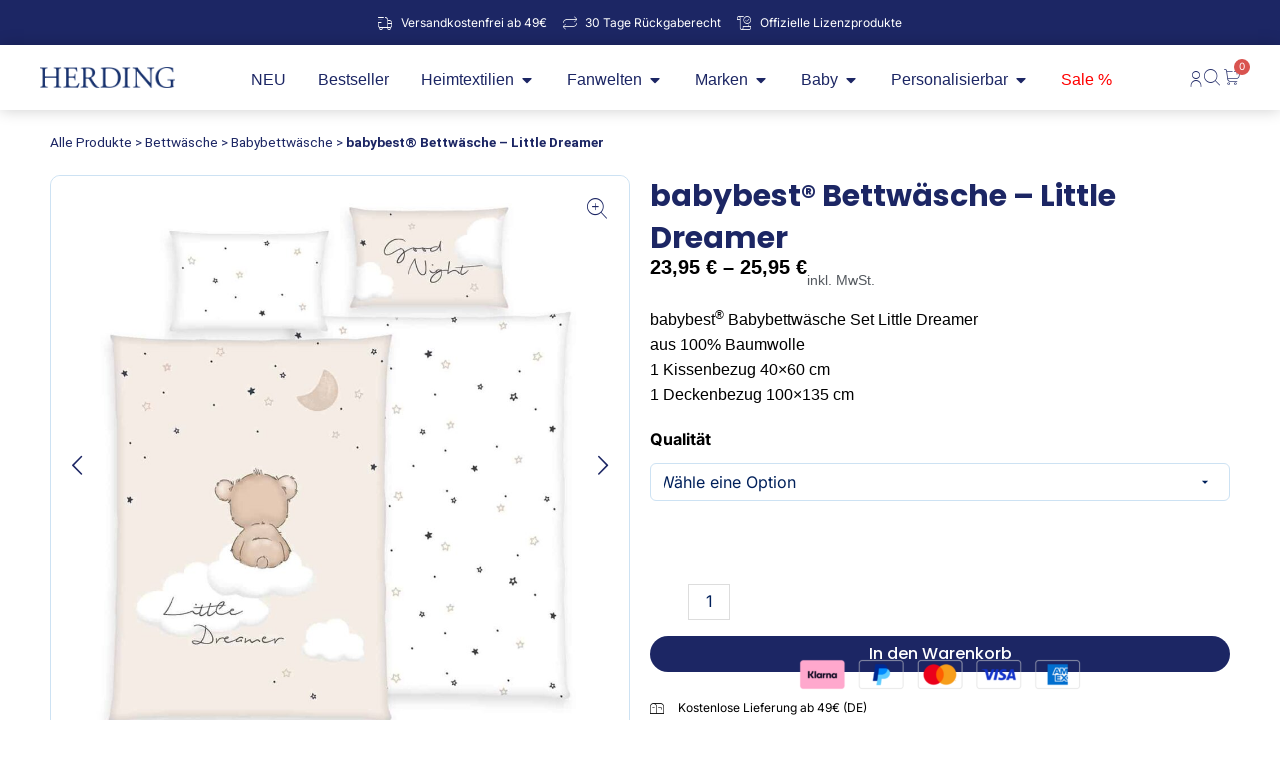

--- FILE ---
content_type: text/html
request_url: https://herding-shop.de/babybest-bettwaesche-little-dreamer/
body_size: 72172
content:
<!DOCTYPE html>
<html lang="de">
<head><meta charset="UTF-8"><script>if(navigator.userAgent.match(/MSIE|Internet Explorer/i)||navigator.userAgent.match(/Trident\/7\..*?rv:11/i)){var href=document.location.href;if(!href.match(/[?&]nowprocket/)){if(href.indexOf("?")==-1){if(href.indexOf("#")==-1){document.location.href=href+"?nowprocket=1"}else{document.location.href=href.replace("#","?nowprocket=1#")}}else{if(href.indexOf("#")==-1){document.location.href=href+"&nowprocket=1"}else{document.location.href=href.replace("#","&nowprocket=1#")}}}}</script><script>(()=>{class RocketLazyLoadScripts{constructor(){this.v="2.0.4",this.userEvents=["keydown","keyup","mousedown","mouseup","mousemove","mouseover","mouseout","touchmove","touchstart","touchend","touchcancel","wheel","click","dblclick","input"],this.attributeEvents=["onblur","onclick","oncontextmenu","ondblclick","onfocus","onmousedown","onmouseenter","onmouseleave","onmousemove","onmouseout","onmouseover","onmouseup","onmousewheel","onscroll","onsubmit"]}async t(){this.i(),this.o(),/iP(ad|hone)/.test(navigator.userAgent)&&this.h(),this.u(),this.l(this),this.m(),this.k(this),this.p(this),this._(),await Promise.all([this.R(),this.L()]),this.lastBreath=Date.now(),this.S(this),this.P(),this.D(),this.O(),this.M(),await this.C(this.delayedScripts.normal),await this.C(this.delayedScripts.defer),await this.C(this.delayedScripts.async),await this.T(),await this.F(),await this.j(),await this.A(),window.dispatchEvent(new Event("rocket-allScriptsLoaded")),this.everythingLoaded=!0,this.lastTouchEnd&&await new Promise(t=>setTimeout(t,500-Date.now()+this.lastTouchEnd)),this.I(),this.H(),this.U(),this.W()}i(){this.CSPIssue=sessionStorage.getItem("rocketCSPIssue"),document.addEventListener("securitypolicyviolation",t=>{this.CSPIssue||"script-src-elem"!==t.violatedDirective||"data"!==t.blockedURI||(this.CSPIssue=!0,sessionStorage.setItem("rocketCSPIssue",!0))},{isRocket:!0})}o(){window.addEventListener("pageshow",t=>{this.persisted=t.persisted,this.realWindowLoadedFired=!0},{isRocket:!0}),window.addEventListener("pagehide",()=>{this.onFirstUserAction=null},{isRocket:!0})}h(){let t;function e(e){t=e}window.addEventListener("touchstart",e,{isRocket:!0}),window.addEventListener("touchend",function i(o){o.changedTouches[0]&&t.changedTouches[0]&&Math.abs(o.changedTouches[0].pageX-t.changedTouches[0].pageX)<10&&Math.abs(o.changedTouches[0].pageY-t.changedTouches[0].pageY)<10&&o.timeStamp-t.timeStamp<200&&(window.removeEventListener("touchstart",e,{isRocket:!0}),window.removeEventListener("touchend",i,{isRocket:!0}),"INPUT"===o.target.tagName&&"text"===o.target.type||(o.target.dispatchEvent(new TouchEvent("touchend",{target:o.target,bubbles:!0})),o.target.dispatchEvent(new MouseEvent("mouseover",{target:o.target,bubbles:!0})),o.target.dispatchEvent(new PointerEvent("click",{target:o.target,bubbles:!0,cancelable:!0,detail:1,clientX:o.changedTouches[0].clientX,clientY:o.changedTouches[0].clientY})),event.preventDefault()))},{isRocket:!0})}q(t){this.userActionTriggered||("mousemove"!==t.type||this.firstMousemoveIgnored?"keyup"===t.type||"mouseover"===t.type||"mouseout"===t.type||(this.userActionTriggered=!0,this.onFirstUserAction&&this.onFirstUserAction()):this.firstMousemoveIgnored=!0),"click"===t.type&&t.preventDefault(),t.stopPropagation(),t.stopImmediatePropagation(),"touchstart"===this.lastEvent&&"touchend"===t.type&&(this.lastTouchEnd=Date.now()),"click"===t.type&&(this.lastTouchEnd=0),this.lastEvent=t.type,t.composedPath&&t.composedPath()[0].getRootNode()instanceof ShadowRoot&&(t.rocketTarget=t.composedPath()[0]),this.savedUserEvents.push(t)}u(){this.savedUserEvents=[],this.userEventHandler=this.q.bind(this),this.userEvents.forEach(t=>window.addEventListener(t,this.userEventHandler,{passive:!1,isRocket:!0})),document.addEventListener("visibilitychange",this.userEventHandler,{isRocket:!0})}U(){this.userEvents.forEach(t=>window.removeEventListener(t,this.userEventHandler,{passive:!1,isRocket:!0})),document.removeEventListener("visibilitychange",this.userEventHandler,{isRocket:!0}),this.savedUserEvents.forEach(t=>{(t.rocketTarget||t.target).dispatchEvent(new window[t.constructor.name](t.type,t))})}m(){const t="return false",e=Array.from(this.attributeEvents,t=>"data-rocket-"+t),i="["+this.attributeEvents.join("],[")+"]",o="[data-rocket-"+this.attributeEvents.join("],[data-rocket-")+"]",s=(e,i,o)=>{o&&o!==t&&(e.setAttribute("data-rocket-"+i,o),e["rocket"+i]=new Function("event",o),e.setAttribute(i,t))};new MutationObserver(t=>{for(const n of t)"attributes"===n.type&&(n.attributeName.startsWith("data-rocket-")||this.everythingLoaded?n.attributeName.startsWith("data-rocket-")&&this.everythingLoaded&&this.N(n.target,n.attributeName.substring(12)):s(n.target,n.attributeName,n.target.getAttribute(n.attributeName))),"childList"===n.type&&n.addedNodes.forEach(t=>{if(t.nodeType===Node.ELEMENT_NODE)if(this.everythingLoaded)for(const i of[t,...t.querySelectorAll(o)])for(const t of i.getAttributeNames())e.includes(t)&&this.N(i,t.substring(12));else for(const e of[t,...t.querySelectorAll(i)])for(const t of e.getAttributeNames())this.attributeEvents.includes(t)&&s(e,t,e.getAttribute(t))})}).observe(document,{subtree:!0,childList:!0,attributeFilter:[...this.attributeEvents,...e]})}I(){this.attributeEvents.forEach(t=>{document.querySelectorAll("[data-rocket-"+t+"]").forEach(e=>{this.N(e,t)})})}N(t,e){const i=t.getAttribute("data-rocket-"+e);i&&(t.setAttribute(e,i),t.removeAttribute("data-rocket-"+e))}k(t){Object.defineProperty(HTMLElement.prototype,"onclick",{get(){return this.rocketonclick||null},set(e){this.rocketonclick=e,this.setAttribute(t.everythingLoaded?"onclick":"data-rocket-onclick","this.rocketonclick(event)")}})}S(t){function e(e,i){let o=e[i];e[i]=null,Object.defineProperty(e,i,{get:()=>o,set(s){t.everythingLoaded?o=s:e["rocket"+i]=o=s}})}e(document,"onreadystatechange"),e(window,"onload"),e(window,"onpageshow");try{Object.defineProperty(document,"readyState",{get:()=>t.rocketReadyState,set(e){t.rocketReadyState=e},configurable:!0}),document.readyState="loading"}catch(t){console.log("WPRocket DJE readyState conflict, bypassing")}}l(t){this.originalAddEventListener=EventTarget.prototype.addEventListener,this.originalRemoveEventListener=EventTarget.prototype.removeEventListener,this.savedEventListeners=[],EventTarget.prototype.addEventListener=function(e,i,o){o&&o.isRocket||!t.B(e,this)&&!t.userEvents.includes(e)||t.B(e,this)&&!t.userActionTriggered||e.startsWith("rocket-")||t.everythingLoaded?t.originalAddEventListener.call(this,e,i,o):(t.savedEventListeners.push({target:this,remove:!1,type:e,func:i,options:o}),"mouseenter"!==e&&"mouseleave"!==e||t.originalAddEventListener.call(this,e,t.savedUserEvents.push,o))},EventTarget.prototype.removeEventListener=function(e,i,o){o&&o.isRocket||!t.B(e,this)&&!t.userEvents.includes(e)||t.B(e,this)&&!t.userActionTriggered||e.startsWith("rocket-")||t.everythingLoaded?t.originalRemoveEventListener.call(this,e,i,o):t.savedEventListeners.push({target:this,remove:!0,type:e,func:i,options:o})}}J(t,e){this.savedEventListeners=this.savedEventListeners.filter(i=>{let o=i.type,s=i.target||window;return e!==o||t!==s||(this.B(o,s)&&(i.type="rocket-"+o),this.$(i),!1)})}H(){EventTarget.prototype.addEventListener=this.originalAddEventListener,EventTarget.prototype.removeEventListener=this.originalRemoveEventListener,this.savedEventListeners.forEach(t=>this.$(t))}$(t){t.remove?this.originalRemoveEventListener.call(t.target,t.type,t.func,t.options):this.originalAddEventListener.call(t.target,t.type,t.func,t.options)}p(t){let e;function i(e){return t.everythingLoaded?e:e.split(" ").map(t=>"load"===t||t.startsWith("load.")?"rocket-jquery-load":t).join(" ")}function o(o){function s(e){const s=o.fn[e];o.fn[e]=o.fn.init.prototype[e]=function(){return this[0]===window&&t.userActionTriggered&&("string"==typeof arguments[0]||arguments[0]instanceof String?arguments[0]=i(arguments[0]):"object"==typeof arguments[0]&&Object.keys(arguments[0]).forEach(t=>{const e=arguments[0][t];delete arguments[0][t],arguments[0][i(t)]=e})),s.apply(this,arguments),this}}if(o&&o.fn&&!t.allJQueries.includes(o)){const e={DOMContentLoaded:[],"rocket-DOMContentLoaded":[]};for(const t in e)document.addEventListener(t,()=>{e[t].forEach(t=>t())},{isRocket:!0});o.fn.ready=o.fn.init.prototype.ready=function(i){function s(){parseInt(o.fn.jquery)>2?setTimeout(()=>i.bind(document)(o)):i.bind(document)(o)}return"function"==typeof i&&(t.realDomReadyFired?!t.userActionTriggered||t.fauxDomReadyFired?s():e["rocket-DOMContentLoaded"].push(s):e.DOMContentLoaded.push(s)),o([])},s("on"),s("one"),s("off"),t.allJQueries.push(o)}e=o}t.allJQueries=[],o(window.jQuery),Object.defineProperty(window,"jQuery",{get:()=>e,set(t){o(t)}})}P(){const t=new Map;document.write=document.writeln=function(e){const i=document.currentScript,o=document.createRange(),s=i.parentElement;let n=t.get(i);void 0===n&&(n=i.nextSibling,t.set(i,n));const c=document.createDocumentFragment();o.setStart(c,0),c.appendChild(o.createContextualFragment(e)),s.insertBefore(c,n)}}async R(){return new Promise(t=>{this.userActionTriggered?t():this.onFirstUserAction=t})}async L(){return new Promise(t=>{document.addEventListener("DOMContentLoaded",()=>{this.realDomReadyFired=!0,t()},{isRocket:!0})})}async j(){return this.realWindowLoadedFired?Promise.resolve():new Promise(t=>{window.addEventListener("load",t,{isRocket:!0})})}M(){this.pendingScripts=[];this.scriptsMutationObserver=new MutationObserver(t=>{for(const e of t)e.addedNodes.forEach(t=>{"SCRIPT"!==t.tagName||t.noModule||t.isWPRocket||this.pendingScripts.push({script:t,promise:new Promise(e=>{const i=()=>{const i=this.pendingScripts.findIndex(e=>e.script===t);i>=0&&this.pendingScripts.splice(i,1),e()};t.addEventListener("load",i,{isRocket:!0}),t.addEventListener("error",i,{isRocket:!0}),setTimeout(i,1e3)})})})}),this.scriptsMutationObserver.observe(document,{childList:!0,subtree:!0})}async F(){await this.X(),this.pendingScripts.length?(await this.pendingScripts[0].promise,await this.F()):this.scriptsMutationObserver.disconnect()}D(){this.delayedScripts={normal:[],async:[],defer:[]},document.querySelectorAll("script[type$=rocketlazyloadscript]").forEach(t=>{t.hasAttribute("data-rocket-src")?t.hasAttribute("async")&&!1!==t.async?this.delayedScripts.async.push(t):t.hasAttribute("defer")&&!1!==t.defer||"module"===t.getAttribute("data-rocket-type")?this.delayedScripts.defer.push(t):this.delayedScripts.normal.push(t):this.delayedScripts.normal.push(t)})}async _(){await this.L();let t=[];document.querySelectorAll("script[type$=rocketlazyloadscript][data-rocket-src]").forEach(e=>{let i=e.getAttribute("data-rocket-src");if(i&&!i.startsWith("data:")){i.startsWith("//")&&(i=location.protocol+i);try{const o=new URL(i).origin;o!==location.origin&&t.push({src:o,crossOrigin:e.crossOrigin||"module"===e.getAttribute("data-rocket-type")})}catch(t){}}}),t=[...new Map(t.map(t=>[JSON.stringify(t),t])).values()],this.Y(t,"preconnect")}async G(t){if(await this.K(),!0!==t.noModule||!("noModule"in HTMLScriptElement.prototype))return new Promise(e=>{let i;function o(){(i||t).setAttribute("data-rocket-status","executed"),e()}try{if(navigator.userAgent.includes("Firefox/")||""===navigator.vendor||this.CSPIssue)i=document.createElement("script"),[...t.attributes].forEach(t=>{let e=t.nodeName;"type"!==e&&("data-rocket-type"===e&&(e="type"),"data-rocket-src"===e&&(e="src"),i.setAttribute(e,t.nodeValue))}),t.text&&(i.text=t.text),t.nonce&&(i.nonce=t.nonce),i.hasAttribute("src")?(i.addEventListener("load",o,{isRocket:!0}),i.addEventListener("error",()=>{i.setAttribute("data-rocket-status","failed-network"),e()},{isRocket:!0}),setTimeout(()=>{i.isConnected||e()},1)):(i.text=t.text,o()),i.isWPRocket=!0,t.parentNode.replaceChild(i,t);else{const i=t.getAttribute("data-rocket-type"),s=t.getAttribute("data-rocket-src");i?(t.type=i,t.removeAttribute("data-rocket-type")):t.removeAttribute("type"),t.addEventListener("load",o,{isRocket:!0}),t.addEventListener("error",i=>{this.CSPIssue&&i.target.src.startsWith("data:")?(console.log("WPRocket: CSP fallback activated"),t.removeAttribute("src"),this.G(t).then(e)):(t.setAttribute("data-rocket-status","failed-network"),e())},{isRocket:!0}),s?(t.fetchPriority="high",t.removeAttribute("data-rocket-src"),t.src=s):t.src="data:text/javascript;base64,"+window.btoa(unescape(encodeURIComponent(t.text)))}}catch(i){t.setAttribute("data-rocket-status","failed-transform"),e()}});t.setAttribute("data-rocket-status","skipped")}async C(t){const e=t.shift();return e?(e.isConnected&&await this.G(e),this.C(t)):Promise.resolve()}O(){this.Y([...this.delayedScripts.normal,...this.delayedScripts.defer,...this.delayedScripts.async],"preload")}Y(t,e){this.trash=this.trash||[];let i=!0;var o=document.createDocumentFragment();t.forEach(t=>{const s=t.getAttribute&&t.getAttribute("data-rocket-src")||t.src;if(s&&!s.startsWith("data:")){const n=document.createElement("link");n.href=s,n.rel=e,"preconnect"!==e&&(n.as="script",n.fetchPriority=i?"high":"low"),t.getAttribute&&"module"===t.getAttribute("data-rocket-type")&&(n.crossOrigin=!0),t.crossOrigin&&(n.crossOrigin=t.crossOrigin),t.integrity&&(n.integrity=t.integrity),t.nonce&&(n.nonce=t.nonce),o.appendChild(n),this.trash.push(n),i=!1}}),document.head.appendChild(o)}W(){this.trash.forEach(t=>t.remove())}async T(){try{document.readyState="interactive"}catch(t){}this.fauxDomReadyFired=!0;try{await this.K(),this.J(document,"readystatechange"),document.dispatchEvent(new Event("rocket-readystatechange")),await this.K(),document.rocketonreadystatechange&&document.rocketonreadystatechange(),await this.K(),this.J(document,"DOMContentLoaded"),document.dispatchEvent(new Event("rocket-DOMContentLoaded")),await this.K(),this.J(window,"DOMContentLoaded"),window.dispatchEvent(new Event("rocket-DOMContentLoaded"))}catch(t){console.error(t)}}async A(){try{document.readyState="complete"}catch(t){}try{await this.K(),this.J(document,"readystatechange"),document.dispatchEvent(new Event("rocket-readystatechange")),await this.K(),document.rocketonreadystatechange&&document.rocketonreadystatechange(),await this.K(),this.J(window,"load"),window.dispatchEvent(new Event("rocket-load")),await this.K(),window.rocketonload&&window.rocketonload(),await this.K(),this.allJQueries.forEach(t=>t(window).trigger("rocket-jquery-load")),await this.K(),this.J(window,"pageshow");const t=new Event("rocket-pageshow");t.persisted=this.persisted,window.dispatchEvent(t),await this.K(),window.rocketonpageshow&&window.rocketonpageshow({persisted:this.persisted})}catch(t){console.error(t)}}async K(){Date.now()-this.lastBreath>45&&(await this.X(),this.lastBreath=Date.now())}async X(){return document.hidden?new Promise(t=>setTimeout(t)):new Promise(t=>requestAnimationFrame(t))}B(t,e){return e===document&&"readystatechange"===t||(e===document&&"DOMContentLoaded"===t||(e===window&&"DOMContentLoaded"===t||(e===window&&"load"===t||e===window&&"pageshow"===t)))}static run(){(new RocketLazyLoadScripts).t()}}RocketLazyLoadScripts.run()})();</script>

<meta name="viewport" content="width=device-width, initial-scale=1">
	<link rel="profile" href="https://gmpg.org/xfn/11"> 
	<link rel="preload" href="https://herding-shop.de/wp-content/astra-local-fonts/inter/UcC73FwrK3iLTeHuS_nVMrMxCp50SjIa1ZL7.woff2" as="font" type="font/woff2" crossorigin><link rel="preload" href="https://herding-shop.de/wp-content/astra-local-fonts/poppins/pxiByp8kv8JHgFVrLEj6Z1xlFQ.woff2" as="font" type="font/woff2" crossorigin><meta name='robots' content='index, follow, max-image-preview:large, max-snippet:-1, max-video-preview:-1' />
	<style>img:is([sizes="auto" i], [sizes^="auto," i]) { contain-intrinsic-size: 3000px 1500px }</style>
	
	<!-- This site is optimized with the Yoast SEO Premium plugin v26.7 (Yoast SEO v26.8) - https://yoast.com/product/yoast-seo-premium-wordpress/ -->
	<title>babybest® Bettwäsche - Little Dreamer - HERDING Shop</title>
	<meta name="description" content="babybest® Babybettwäsche Set Little Dreamer aus 100% Baumwolle 1 Kissenbezug 40x60 cm 1 Deckenbezug 100x135 cm" />
	<link rel="canonical" href="https://herding-shop.de/babybest-bettwaesche-little-dreamer/" />
	<meta property="og:locale" content="de_DE" />
	<meta property="og:type" content="product" />
	<meta property="og:title" content="babybest® Bettwäsche - Little Dreamer" />
	<meta property="og:description" content="babybest® Babybettwäsche Set Little Dreamer aus 100% Baumwolle 1 Kissenbezug 40x60 cm 1 Deckenbezug 100x135 cm" />
	<meta property="og:url" content="https://herding-shop.de/babybest-bettwaesche-little-dreamer/" />
	<meta property="og:site_name" content="HERDING Shop" />
	<meta property="article:modified_time" content="2025-11-26T11:05:27+00:00" />
	<meta property="og:image" content="https://herding-shop.de/wp-content/uploads/2023/10/babybettwaesche-little-dreamer-babybest-2485234063.jpg" />
	<meta property="og:image:width" content="1181" />
	<meta property="og:image:height" content="1181" />
	<meta property="og:image:type" content="image/jpeg" /><meta property="og:image" content="https://herding-shop.de/wp-content/uploads/2023/10/babybettwaesche_beige_aus_bio_baumwolle_little_dreamer_babybest_85904_1-scaled-1.jpg" />
	<meta property="og:image:width" content="2560" />
	<meta property="og:image:height" content="1852" />
	<meta property="og:image:type" content="image/jpeg" /><meta property="og:image" content="https://herding-shop.de/wp-content/uploads/2022/10/babybest_Little_Dreamer_85234063.webp" />
	<meta property="og:image:width" content="2000" />
	<meta property="og:image:height" content="2000" />
	<meta property="og:image:type" content="image/webp" />
	<meta name="twitter:card" content="summary_large_image" />
	<meta name="twitter:label1" content="Verfügbarkeit" />
	<meta name="twitter:data1" content="Auf Lager" />
	<script type="application/ld+json" class="yoast-schema-graph">{"@context":"https://schema.org","@graph":[{"@type":["WebPage","ItemPage"],"@id":"https://herding-shop.de/babybest-bettwaesche-little-dreamer/","url":"https://herding-shop.de/babybest-bettwaesche-little-dreamer/","name":"babybest® Bettwäsche - Little Dreamer - HERDING Shop","isPartOf":{"@id":"https://herding-shop.de/#website"},"primaryImageOfPage":{"@id":"https://herding-shop.de/babybest-bettwaesche-little-dreamer/#primaryimage"},"image":{"@id":"https://herding-shop.de/babybest-bettwaesche-little-dreamer/#primaryimage"},"thumbnailUrl":"https://herding-shop.de/wp-content/uploads/2023/10/babybettwaesche-little-dreamer-babybest-2485234063.jpg","breadcrumb":{"@id":"https://herding-shop.de/babybest-bettwaesche-little-dreamer/#breadcrumb"},"inLanguage":"de","potentialAction":{"@type":"BuyAction","target":"https://herding-shop.de/babybest-bettwaesche-little-dreamer/"}},{"@type":"ImageObject","inLanguage":"de","@id":"https://herding-shop.de/babybest-bettwaesche-little-dreamer/#primaryimage","url":"https://herding-shop.de/wp-content/uploads/2023/10/babybettwaesche-little-dreamer-babybest-2485234063.jpg","contentUrl":"https://herding-shop.de/wp-content/uploads/2023/10/babybettwaesche-little-dreamer-babybest-2485234063.jpg","width":1181,"height":1181},{"@type":"BreadcrumbList","@id":"https://herding-shop.de/babybest-bettwaesche-little-dreamer/#breadcrumb","itemListElement":[{"@type":"ListItem","position":1,"name":"Alle Produkte","item":"https://herding-shop.de/alle-produkte/"},{"@type":"ListItem","position":2,"name":"Bettwäsche","item":"https://herding-shop.de/bettwaesche/"},{"@type":"ListItem","position":3,"name":"Babybettwäsche","item":"https://herding-shop.de/babybettwaesche/"},{"@type":"ListItem","position":4,"name":"babybest® Bettwäsche &#8211; Little Dreamer"}]},{"@type":"WebSite","@id":"https://herding-shop.de/#website","url":"https://herding-shop.de/","name":"HERDING Shop","description":"Heimtextilien für dein Zuhause","publisher":{"@id":"https://herding-shop.de/#organization"},"alternateName":"HERDING","potentialAction":[{"@type":"SearchAction","target":{"@type":"EntryPoint","urlTemplate":"https://herding-shop.de/?s={search_term_string}"},"query-input":{"@type":"PropertyValueSpecification","valueRequired":true,"valueName":"search_term_string"}}],"inLanguage":"de"},{"@type":"Organization","@id":"https://herding-shop.de/#organization","name":"Klaus Herding GmbH","alternateName":"Klaus Herding GmbH","url":"https://herding-shop.de/","logo":{"@type":"ImageObject","inLanguage":"de","@id":"https://herding-shop.de/#/schema/logo/image/","url":"https://herding-shop.de/wp-content/uploads/2023/10/cropped-cropped-HERDING_P294_groesser.png","contentUrl":"https://herding-shop.de/wp-content/uploads/2023/10/cropped-cropped-HERDING_P294_groesser.png","width":2560,"height":385,"caption":"Klaus Herding GmbH"},"image":{"@id":"https://herding-shop.de/#/schema/logo/image/"},"sameAs":["https://www.facebook.com/herding.textiles","https://www.instagram.com/herding.textiles/"]}]}</script>
	<meta property="product:brand" content="babybest" />
	<meta property="og:availability" content="instock" />
	<meta property="product:availability" content="instock" />
	<meta property="product:retailer_item_id" content="85234063" />
	<meta property="product:condition" content="new" />
	<!-- / Yoast SEO Premium plugin. -->


<link rel='dns-prefetch' href='//t.adcell.com' />
<link rel='dns-prefetch' href='//widgets.trustedshops.com' />
<link rel='dns-prefetch' href='//accounts.google.com' />
<link rel='dns-prefetch' href='//www.google.com' />

<link rel="alternate" type="application/rss+xml" title="HERDING Shop &raquo; Feed" href="https://herding-shop.de/feed/" />
<link rel="alternate" type="application/rss+xml" title="HERDING Shop &raquo; Kommentar-Feed" href="https://herding-shop.de/comments/feed/" />
<link rel="alternate" type="application/rss+xml" title="HERDING Shop &raquo; babybest® Bettwäsche &#8211; Little Dreamer Kommentar-Feed" href="https://herding-shop.de/babybest-bettwaesche-little-dreamer/feed/" />
<link data-minify="1" rel='stylesheet' id='dashicons-css' href='https://herding-shop.de/wp-content/cache/min/1/wp-includes/css/dashicons.min.css?ver=1769684429' media='all' />
<style id='dashicons-inline-css'>
[data-font="Dashicons"]:before {font-family: 'Dashicons' !important;content: attr(data-icon) !important;speak: none !important;font-weight: normal !important;font-variant: normal !important;text-transform: none !important;line-height: 1 !important;font-style: normal !important;-webkit-font-smoothing: antialiased !important;-moz-osx-font-smoothing: grayscale !important;}
</style>
<link data-minify="1" rel='stylesheet' id='thickbox-css' href='https://herding-shop.de/wp-content/cache/min/1/wp-includes/js/thickbox/thickbox.css?ver=1769684429' media='all' />
<link data-minify="1" rel='stylesheet' id='woosb-blocks-css' href='https://herding-shop.de/wp-content/cache/min/1/wp-content/plugins/woo-product-bundle-premium/assets/css/blocks.css?ver=1769684429' media='all' />
<link data-minify="1" rel='stylesheet' id='jet-engine-wc-meta-boxes-css' href='https://herding-shop.de/wp-content/cache/min/1/wp-content/plugins/jet-engine/includes/compatibility/packages/woocommerce/inc/assets/css/admin/meta-boxes.css?ver=1769684429' media='all' />
<link rel='stylesheet' id='astra-theme-css-css' href='https://herding-shop.de/wp-content/themes/astra/assets/css/minified/main.min.css?ver=4.11.8' media='all' />
<link data-minify="1" rel='stylesheet' id='astra-google-fonts-css' href='https://herding-shop.de/wp-content/cache/min/1/wp-content/astra-local-fonts/astra-local-fonts.css?ver=1769684429' media='all' />
<link data-minify="1" rel='stylesheet' id='astra-theme-dynamic-css' href='https://herding-shop.de/wp-content/cache/min/1/wp-content/uploads/astra/astra-theme-dynamic-css-post-10851.css?ver=1769689086' media='all' />
<style id='wp-emoji-styles-inline-css'>

	img.wp-smiley, img.emoji {
		display: inline !important;
		border: none !important;
		box-shadow: none !important;
		height: 1em !important;
		width: 1em !important;
		margin: 0 0.07em !important;
		vertical-align: -0.1em !important;
		background: none !important;
		padding: 0 !important;
	}
</style>
<link rel='stylesheet' id='wp-block-library-css' href='https://herding-shop.de/wp-includes/css/dist/block-library/style.min.css?ver=6.8.2' media='all' />
<link data-minify="1" rel='stylesheet' id='jet-engine-frontend-css' href='https://herding-shop.de/wp-content/cache/min/1/wp-content/plugins/jet-engine/assets/css/frontend.css?ver=1769684429' media='all' />
<style id='global-styles-inline-css'>
:root{--wp--preset--aspect-ratio--square: 1;--wp--preset--aspect-ratio--4-3: 4/3;--wp--preset--aspect-ratio--3-4: 3/4;--wp--preset--aspect-ratio--3-2: 3/2;--wp--preset--aspect-ratio--2-3: 2/3;--wp--preset--aspect-ratio--16-9: 16/9;--wp--preset--aspect-ratio--9-16: 9/16;--wp--preset--color--black: #000000;--wp--preset--color--cyan-bluish-gray: #abb8c3;--wp--preset--color--white: #ffffff;--wp--preset--color--pale-pink: #f78da7;--wp--preset--color--vivid-red: #cf2e2e;--wp--preset--color--luminous-vivid-orange: #ff6900;--wp--preset--color--luminous-vivid-amber: #fcb900;--wp--preset--color--light-green-cyan: #7bdcb5;--wp--preset--color--vivid-green-cyan: #00d084;--wp--preset--color--pale-cyan-blue: #8ed1fc;--wp--preset--color--vivid-cyan-blue: #0693e3;--wp--preset--color--vivid-purple: #9b51e0;--wp--preset--color--ast-global-color-0: var(--ast-global-color-0);--wp--preset--color--ast-global-color-1: var(--ast-global-color-1);--wp--preset--color--ast-global-color-2: var(--ast-global-color-2);--wp--preset--color--ast-global-color-3: var(--ast-global-color-3);--wp--preset--color--ast-global-color-4: var(--ast-global-color-4);--wp--preset--color--ast-global-color-5: var(--ast-global-color-5);--wp--preset--color--ast-global-color-6: var(--ast-global-color-6);--wp--preset--color--ast-global-color-7: var(--ast-global-color-7);--wp--preset--color--ast-global-color-8: var(--ast-global-color-8);--wp--preset--gradient--vivid-cyan-blue-to-vivid-purple: linear-gradient(135deg,rgba(6,147,227,1) 0%,rgb(155,81,224) 100%);--wp--preset--gradient--light-green-cyan-to-vivid-green-cyan: linear-gradient(135deg,rgb(122,220,180) 0%,rgb(0,208,130) 100%);--wp--preset--gradient--luminous-vivid-amber-to-luminous-vivid-orange: linear-gradient(135deg,rgba(252,185,0,1) 0%,rgba(255,105,0,1) 100%);--wp--preset--gradient--luminous-vivid-orange-to-vivid-red: linear-gradient(135deg,rgba(255,105,0,1) 0%,rgb(207,46,46) 100%);--wp--preset--gradient--very-light-gray-to-cyan-bluish-gray: linear-gradient(135deg,rgb(238,238,238) 0%,rgb(169,184,195) 100%);--wp--preset--gradient--cool-to-warm-spectrum: linear-gradient(135deg,rgb(74,234,220) 0%,rgb(151,120,209) 20%,rgb(207,42,186) 40%,rgb(238,44,130) 60%,rgb(251,105,98) 80%,rgb(254,248,76) 100%);--wp--preset--gradient--blush-light-purple: linear-gradient(135deg,rgb(255,206,236) 0%,rgb(152,150,240) 100%);--wp--preset--gradient--blush-bordeaux: linear-gradient(135deg,rgb(254,205,165) 0%,rgb(254,45,45) 50%,rgb(107,0,62) 100%);--wp--preset--gradient--luminous-dusk: linear-gradient(135deg,rgb(255,203,112) 0%,rgb(199,81,192) 50%,rgb(65,88,208) 100%);--wp--preset--gradient--pale-ocean: linear-gradient(135deg,rgb(255,245,203) 0%,rgb(182,227,212) 50%,rgb(51,167,181) 100%);--wp--preset--gradient--electric-grass: linear-gradient(135deg,rgb(202,248,128) 0%,rgb(113,206,126) 100%);--wp--preset--gradient--midnight: linear-gradient(135deg,rgb(2,3,129) 0%,rgb(40,116,252) 100%);--wp--preset--font-size--small: 13px;--wp--preset--font-size--medium: 20px;--wp--preset--font-size--large: 36px;--wp--preset--font-size--x-large: 42px;--wp--preset--font-family--inter: "Inter", sans-serif;--wp--preset--font-family--cardo: Cardo;--wp--preset--spacing--20: 0.44rem;--wp--preset--spacing--30: 0.67rem;--wp--preset--spacing--40: 1rem;--wp--preset--spacing--50: 1.5rem;--wp--preset--spacing--60: 2.25rem;--wp--preset--spacing--70: 3.38rem;--wp--preset--spacing--80: 5.06rem;--wp--preset--shadow--natural: 6px 6px 9px rgba(0, 0, 0, 0.2);--wp--preset--shadow--deep: 12px 12px 50px rgba(0, 0, 0, 0.4);--wp--preset--shadow--sharp: 6px 6px 0px rgba(0, 0, 0, 0.2);--wp--preset--shadow--outlined: 6px 6px 0px -3px rgba(255, 255, 255, 1), 6px 6px rgba(0, 0, 0, 1);--wp--preset--shadow--crisp: 6px 6px 0px rgba(0, 0, 0, 1);}:root { --wp--style--global--content-size: var(--wp--custom--ast-content-width-size);--wp--style--global--wide-size: var(--wp--custom--ast-wide-width-size); }:where(body) { margin: 0; }.wp-site-blocks > .alignleft { float: left; margin-right: 2em; }.wp-site-blocks > .alignright { float: right; margin-left: 2em; }.wp-site-blocks > .aligncenter { justify-content: center; margin-left: auto; margin-right: auto; }:where(.wp-site-blocks) > * { margin-block-start: 24px; margin-block-end: 0; }:where(.wp-site-blocks) > :first-child { margin-block-start: 0; }:where(.wp-site-blocks) > :last-child { margin-block-end: 0; }:root { --wp--style--block-gap: 24px; }:root :where(.is-layout-flow) > :first-child{margin-block-start: 0;}:root :where(.is-layout-flow) > :last-child{margin-block-end: 0;}:root :where(.is-layout-flow) > *{margin-block-start: 24px;margin-block-end: 0;}:root :where(.is-layout-constrained) > :first-child{margin-block-start: 0;}:root :where(.is-layout-constrained) > :last-child{margin-block-end: 0;}:root :where(.is-layout-constrained) > *{margin-block-start: 24px;margin-block-end: 0;}:root :where(.is-layout-flex){gap: 24px;}:root :where(.is-layout-grid){gap: 24px;}.is-layout-flow > .alignleft{float: left;margin-inline-start: 0;margin-inline-end: 2em;}.is-layout-flow > .alignright{float: right;margin-inline-start: 2em;margin-inline-end: 0;}.is-layout-flow > .aligncenter{margin-left: auto !important;margin-right: auto !important;}.is-layout-constrained > .alignleft{float: left;margin-inline-start: 0;margin-inline-end: 2em;}.is-layout-constrained > .alignright{float: right;margin-inline-start: 2em;margin-inline-end: 0;}.is-layout-constrained > .aligncenter{margin-left: auto !important;margin-right: auto !important;}.is-layout-constrained > :where(:not(.alignleft):not(.alignright):not(.alignfull)){max-width: var(--wp--style--global--content-size);margin-left: auto !important;margin-right: auto !important;}.is-layout-constrained > .alignwide{max-width: var(--wp--style--global--wide-size);}body .is-layout-flex{display: flex;}.is-layout-flex{flex-wrap: wrap;align-items: center;}.is-layout-flex > :is(*, div){margin: 0;}body .is-layout-grid{display: grid;}.is-layout-grid > :is(*, div){margin: 0;}body{padding-top: 0px;padding-right: 0px;padding-bottom: 0px;padding-left: 0px;}a:where(:not(.wp-element-button)){text-decoration: none;}:root :where(.wp-element-button, .wp-block-button__link){background-color: #32373c;border-width: 0;color: #fff;font-family: inherit;font-size: inherit;line-height: inherit;padding: calc(0.667em + 2px) calc(1.333em + 2px);text-decoration: none;}.has-black-color{color: var(--wp--preset--color--black) !important;}.has-cyan-bluish-gray-color{color: var(--wp--preset--color--cyan-bluish-gray) !important;}.has-white-color{color: var(--wp--preset--color--white) !important;}.has-pale-pink-color{color: var(--wp--preset--color--pale-pink) !important;}.has-vivid-red-color{color: var(--wp--preset--color--vivid-red) !important;}.has-luminous-vivid-orange-color{color: var(--wp--preset--color--luminous-vivid-orange) !important;}.has-luminous-vivid-amber-color{color: var(--wp--preset--color--luminous-vivid-amber) !important;}.has-light-green-cyan-color{color: var(--wp--preset--color--light-green-cyan) !important;}.has-vivid-green-cyan-color{color: var(--wp--preset--color--vivid-green-cyan) !important;}.has-pale-cyan-blue-color{color: var(--wp--preset--color--pale-cyan-blue) !important;}.has-vivid-cyan-blue-color{color: var(--wp--preset--color--vivid-cyan-blue) !important;}.has-vivid-purple-color{color: var(--wp--preset--color--vivid-purple) !important;}.has-ast-global-color-0-color{color: var(--wp--preset--color--ast-global-color-0) !important;}.has-ast-global-color-1-color{color: var(--wp--preset--color--ast-global-color-1) !important;}.has-ast-global-color-2-color{color: var(--wp--preset--color--ast-global-color-2) !important;}.has-ast-global-color-3-color{color: var(--wp--preset--color--ast-global-color-3) !important;}.has-ast-global-color-4-color{color: var(--wp--preset--color--ast-global-color-4) !important;}.has-ast-global-color-5-color{color: var(--wp--preset--color--ast-global-color-5) !important;}.has-ast-global-color-6-color{color: var(--wp--preset--color--ast-global-color-6) !important;}.has-ast-global-color-7-color{color: var(--wp--preset--color--ast-global-color-7) !important;}.has-ast-global-color-8-color{color: var(--wp--preset--color--ast-global-color-8) !important;}.has-black-background-color{background-color: var(--wp--preset--color--black) !important;}.has-cyan-bluish-gray-background-color{background-color: var(--wp--preset--color--cyan-bluish-gray) !important;}.has-white-background-color{background-color: var(--wp--preset--color--white) !important;}.has-pale-pink-background-color{background-color: var(--wp--preset--color--pale-pink) !important;}.has-vivid-red-background-color{background-color: var(--wp--preset--color--vivid-red) !important;}.has-luminous-vivid-orange-background-color{background-color: var(--wp--preset--color--luminous-vivid-orange) !important;}.has-luminous-vivid-amber-background-color{background-color: var(--wp--preset--color--luminous-vivid-amber) !important;}.has-light-green-cyan-background-color{background-color: var(--wp--preset--color--light-green-cyan) !important;}.has-vivid-green-cyan-background-color{background-color: var(--wp--preset--color--vivid-green-cyan) !important;}.has-pale-cyan-blue-background-color{background-color: var(--wp--preset--color--pale-cyan-blue) !important;}.has-vivid-cyan-blue-background-color{background-color: var(--wp--preset--color--vivid-cyan-blue) !important;}.has-vivid-purple-background-color{background-color: var(--wp--preset--color--vivid-purple) !important;}.has-ast-global-color-0-background-color{background-color: var(--wp--preset--color--ast-global-color-0) !important;}.has-ast-global-color-1-background-color{background-color: var(--wp--preset--color--ast-global-color-1) !important;}.has-ast-global-color-2-background-color{background-color: var(--wp--preset--color--ast-global-color-2) !important;}.has-ast-global-color-3-background-color{background-color: var(--wp--preset--color--ast-global-color-3) !important;}.has-ast-global-color-4-background-color{background-color: var(--wp--preset--color--ast-global-color-4) !important;}.has-ast-global-color-5-background-color{background-color: var(--wp--preset--color--ast-global-color-5) !important;}.has-ast-global-color-6-background-color{background-color: var(--wp--preset--color--ast-global-color-6) !important;}.has-ast-global-color-7-background-color{background-color: var(--wp--preset--color--ast-global-color-7) !important;}.has-ast-global-color-8-background-color{background-color: var(--wp--preset--color--ast-global-color-8) !important;}.has-black-border-color{border-color: var(--wp--preset--color--black) !important;}.has-cyan-bluish-gray-border-color{border-color: var(--wp--preset--color--cyan-bluish-gray) !important;}.has-white-border-color{border-color: var(--wp--preset--color--white) !important;}.has-pale-pink-border-color{border-color: var(--wp--preset--color--pale-pink) !important;}.has-vivid-red-border-color{border-color: var(--wp--preset--color--vivid-red) !important;}.has-luminous-vivid-orange-border-color{border-color: var(--wp--preset--color--luminous-vivid-orange) !important;}.has-luminous-vivid-amber-border-color{border-color: var(--wp--preset--color--luminous-vivid-amber) !important;}.has-light-green-cyan-border-color{border-color: var(--wp--preset--color--light-green-cyan) !important;}.has-vivid-green-cyan-border-color{border-color: var(--wp--preset--color--vivid-green-cyan) !important;}.has-pale-cyan-blue-border-color{border-color: var(--wp--preset--color--pale-cyan-blue) !important;}.has-vivid-cyan-blue-border-color{border-color: var(--wp--preset--color--vivid-cyan-blue) !important;}.has-vivid-purple-border-color{border-color: var(--wp--preset--color--vivid-purple) !important;}.has-ast-global-color-0-border-color{border-color: var(--wp--preset--color--ast-global-color-0) !important;}.has-ast-global-color-1-border-color{border-color: var(--wp--preset--color--ast-global-color-1) !important;}.has-ast-global-color-2-border-color{border-color: var(--wp--preset--color--ast-global-color-2) !important;}.has-ast-global-color-3-border-color{border-color: var(--wp--preset--color--ast-global-color-3) !important;}.has-ast-global-color-4-border-color{border-color: var(--wp--preset--color--ast-global-color-4) !important;}.has-ast-global-color-5-border-color{border-color: var(--wp--preset--color--ast-global-color-5) !important;}.has-ast-global-color-6-border-color{border-color: var(--wp--preset--color--ast-global-color-6) !important;}.has-ast-global-color-7-border-color{border-color: var(--wp--preset--color--ast-global-color-7) !important;}.has-ast-global-color-8-border-color{border-color: var(--wp--preset--color--ast-global-color-8) !important;}.has-vivid-cyan-blue-to-vivid-purple-gradient-background{background: var(--wp--preset--gradient--vivid-cyan-blue-to-vivid-purple) !important;}.has-light-green-cyan-to-vivid-green-cyan-gradient-background{background: var(--wp--preset--gradient--light-green-cyan-to-vivid-green-cyan) !important;}.has-luminous-vivid-amber-to-luminous-vivid-orange-gradient-background{background: var(--wp--preset--gradient--luminous-vivid-amber-to-luminous-vivid-orange) !important;}.has-luminous-vivid-orange-to-vivid-red-gradient-background{background: var(--wp--preset--gradient--luminous-vivid-orange-to-vivid-red) !important;}.has-very-light-gray-to-cyan-bluish-gray-gradient-background{background: var(--wp--preset--gradient--very-light-gray-to-cyan-bluish-gray) !important;}.has-cool-to-warm-spectrum-gradient-background{background: var(--wp--preset--gradient--cool-to-warm-spectrum) !important;}.has-blush-light-purple-gradient-background{background: var(--wp--preset--gradient--blush-light-purple) !important;}.has-blush-bordeaux-gradient-background{background: var(--wp--preset--gradient--blush-bordeaux) !important;}.has-luminous-dusk-gradient-background{background: var(--wp--preset--gradient--luminous-dusk) !important;}.has-pale-ocean-gradient-background{background: var(--wp--preset--gradient--pale-ocean) !important;}.has-electric-grass-gradient-background{background: var(--wp--preset--gradient--electric-grass) !important;}.has-midnight-gradient-background{background: var(--wp--preset--gradient--midnight) !important;}.has-small-font-size{font-size: var(--wp--preset--font-size--small) !important;}.has-medium-font-size{font-size: var(--wp--preset--font-size--medium) !important;}.has-large-font-size{font-size: var(--wp--preset--font-size--large) !important;}.has-x-large-font-size{font-size: var(--wp--preset--font-size--x-large) !important;}.has-inter-font-family{font-family: var(--wp--preset--font-family--inter) !important;}.has-cardo-font-family{font-family: var(--wp--preset--font-family--cardo) !important;}
:root :where(.wp-block-pullquote){font-size: 1.5em;line-height: 1.6;}
</style>
<link rel='stylesheet' id='photoswipe-css' href='https://herding-shop.de/wp-content/cache/background-css/1/herding-shop.de/wp-content/plugins/woocommerce/assets/css/photoswipe/photoswipe.min.css?ver=9.5.2&wpr_t=1769692686' media='all' />
<link rel='stylesheet' id='photoswipe-default-skin-css' href='https://herding-shop.de/wp-content/cache/background-css/1/herding-shop.de/wp-content/plugins/woocommerce/assets/css/photoswipe/default-skin/default-skin.min.css?ver=9.5.2&wpr_t=1769692686' media='all' />
<link rel='stylesheet' id='woocommerce-layout-css' href='https://herding-shop.de/wp-content/themes/astra/assets/css/minified/compatibility/woocommerce/woocommerce-layout-grid.min.css?ver=4.11.8' media='all' />
<link rel='stylesheet' id='woocommerce-smallscreen-css' href='https://herding-shop.de/wp-content/themes/astra/assets/css/minified/compatibility/woocommerce/woocommerce-smallscreen-grid.min.css?ver=4.11.8' media='only screen and (max-width: 921px)' />
<link data-minify="1" rel='stylesheet' id='woocommerce-general-css' href='https://herding-shop.de/wp-content/cache/background-css/1/herding-shop.de/wp-content/cache/min/1/wp-content/themes/astra/assets/css/minified/compatibility/woocommerce/woocommerce-grid.min.css?ver=1769684429&wpr_t=1769692686' media='all' />
<style id='woocommerce-general-inline-css'>
.woocommerce a.added_to_cart { display: none; }
					.woocommerce-js a.button, .woocommerce button.button, .woocommerce input.button, .woocommerce #respond input#submit {
						font-size: 100%;
						line-height: 1;
						text-decoration: none;
						overflow: visible;
						padding: 0.5em 0.75em;
						font-weight: 700;
						border-radius: 3px;
						color: $secondarytext;
						background-color: $secondary;
						border: 0;
					}
					.woocommerce-js a.button:hover, .woocommerce button.button:hover, .woocommerce input.button:hover, .woocommerce #respond input#submit:hover {
						background-color: #dad8da;
						background-image: none;
						color: #515151;
					}
				#customer_details h3:not(.elementor-widget-woocommerce-checkout-page h3){font-size:1.2rem;padding:20px 0 14px;margin:0 0 20px;border-bottom:1px solid var(--ast-border-color);font-weight:700;}form #order_review_heading:not(.elementor-widget-woocommerce-checkout-page #order_review_heading){border-width:2px 2px 0 2px;border-style:solid;font-size:1.2rem;margin:0;padding:1.5em 1.5em 1em;border-color:var(--ast-border-color);font-weight:700;}.woocommerce-Address h3, .cart-collaterals h2{font-size:1.2rem;padding:.7em 1em;}.woocommerce-cart .cart-collaterals .cart_totals>h2{font-weight:700;}form #order_review:not(.elementor-widget-woocommerce-checkout-page #order_review){padding:0 2em;border-width:0 2px 2px;border-style:solid;border-color:var(--ast-border-color);}ul#shipping_method li:not(.elementor-widget-woocommerce-cart #shipping_method li){margin:0;padding:0.25em 0 0.25em 22px;text-indent:-22px;list-style:none outside;}.woocommerce span.onsale, .wc-block-grid__product .wc-block-grid__product-onsale{background-color:var(--ast-global-color-0);color:#ffffff;}.woocommerce-message, .woocommerce-info{border-top-color:#1c2664;}.woocommerce-message::before,.woocommerce-info::before{color:#1c2664;}.woocommerce ul.products li.product .price, .woocommerce div.product p.price, .woocommerce div.product span.price, .widget_layered_nav_filters ul li.chosen a, .woocommerce-page ul.products li.product .ast-woo-product-category, .wc-layered-nav-rating a{color:#000000;}.woocommerce nav.woocommerce-pagination ul,.woocommerce nav.woocommerce-pagination ul li{border-color:#1c2664;}.woocommerce nav.woocommerce-pagination ul li a:focus, .woocommerce nav.woocommerce-pagination ul li a:hover, .woocommerce nav.woocommerce-pagination ul li span.current{background:#1c2664;color:var(--ast-global-color-5);}.woocommerce-MyAccount-navigation-link.is-active a{color:rgba(28,37,99,0.69);}.woocommerce .widget_price_filter .ui-slider .ui-slider-range, .woocommerce .widget_price_filter .ui-slider .ui-slider-handle{background-color:#1c2664;}.woocommerce .star-rating, .woocommerce .comment-form-rating .stars a, .woocommerce .star-rating::before{color:var(--ast-global-color-3);}.woocommerce div.product .woocommerce-tabs ul.tabs li.active:before,  .woocommerce div.ast-product-tabs-layout-vertical .woocommerce-tabs ul.tabs li:hover::before{background:#1c2664;}.woocommerce .woocommerce-cart-form button[name="update_cart"]:disabled{color:var(--ast-global-color-5);}.woocommerce #content table.cart .button[name="apply_coupon"], .woocommerce-page #content table.cart .button[name="apply_coupon"]{padding:10px 40px;}.woocommerce table.cart td.actions .button, .woocommerce #content table.cart td.actions .button, .woocommerce-page table.cart td.actions .button, .woocommerce-page #content table.cart td.actions .button{line-height:1;border-width:1px;border-style:solid;}.woocommerce ul.products li.product .button, .woocommerce-page ul.products li.product .button{line-height:1.3;}.woocommerce-js a.button, .woocommerce button.button, .woocommerce .woocommerce-message a.button, .woocommerce #respond input#submit.alt, .woocommerce-js a.button.alt, .woocommerce button.button.alt, .woocommerce input.button.alt, .woocommerce input.button,.woocommerce input.button:disabled, .woocommerce input.button:disabled[disabled], .woocommerce input.button:disabled:hover, .woocommerce input.button:disabled[disabled]:hover, .woocommerce #respond input#submit, .woocommerce button.button.alt.disabled, .wc-block-grid__products .wc-block-grid__product .wp-block-button__link, .wc-block-grid__product-onsale{color:var(--ast-global-color-5);border-color:var(--ast-global-color-2);background-color:var(--ast-global-color-2);}.woocommerce-js a.button:hover, .woocommerce button.button:hover, .woocommerce .woocommerce-message a.button:hover,.woocommerce #respond input#submit:hover,.woocommerce #respond input#submit.alt:hover, .woocommerce-js a.button.alt:hover, .woocommerce button.button.alt:hover, .woocommerce input.button.alt:hover, .woocommerce input.button:hover, .woocommerce button.button.alt.disabled:hover, .wc-block-grid__products .wc-block-grid__product .wp-block-button__link:hover{color:var(--ast-global-color-5);border-color:var(--ast-global-color-0);background-color:var(--ast-global-color-0);}.woocommerce-js a.button, .woocommerce button.button, .woocommerce .woocommerce-message a.button, .woocommerce #respond input#submit.alt, .woocommerce-js a.button.alt, .woocommerce button.button.alt, .woocommerce input.button.alt, .woocommerce input.button,.woocommerce-cart table.cart td.actions .button, .woocommerce form.checkout_coupon .button, .woocommerce #respond input#submit, .wc-block-grid__products .wc-block-grid__product .wp-block-button__link{border-top-left-radius:0px;border-top-right-radius:0px;border-bottom-right-radius:0px;border-bottom-left-radius:0px;padding-top:14px;padding-right:28px;padding-bottom:14px;padding-left:28px;}.woocommerce ul.products li.product a, .woocommerce-js a.button:hover, .woocommerce button.button:hover, .woocommerce input.button:hover, .woocommerce #respond input#submit:hover{text-decoration:none;}.woocommerce[class*="rel-up-columns-"] .site-main div.product .related.products ul.products li.product, .woocommerce-page .site-main ul.products li.product{width:100%;}.woocommerce .up-sells h2, .woocommerce .related.products h2, .woocommerce .woocommerce-tabs h2{font-size:1.5rem;}.woocommerce h2, .woocommerce-account h2{font-size:1.625rem;}.woocommerce ul.product-categories > li ul li{position:relative;}.woocommerce ul.product-categories > li ul li:before{content:"";border-width:1px 1px 0 0;border-style:solid;display:inline-block;width:6px;height:6px;position:absolute;top:50%;margin-top:-2px;-webkit-transform:rotate(45deg);transform:rotate(45deg);}.woocommerce ul.product-categories > li ul li a{margin-left:15px;}.ast-icon-shopping-cart svg{height:.82em;}.ast-icon-shopping-bag svg{height:1em;width:1em;}.ast-icon-shopping-basket svg{height:1.15em;width:1.2em;}.ast-site-header-cart.ast-menu-cart-outline .ast-addon-cart-wrap, .ast-site-header-cart.ast-menu-cart-fill .ast-addon-cart-wrap {line-height:1;}.ast-site-header-cart.ast-menu-cart-fill i.astra-icon{ font-size:1.1em;}li.woocommerce-custom-menu-item .ast-site-header-cart i.astra-icon:after{ padding-left:2px;}.ast-hfb-header .ast-addon-cart-wrap{ padding:0.4em;}.ast-header-break-point.ast-header-custom-item-outside .ast-woo-header-cart-info-wrap{ display:none;}.ast-site-header-cart i.astra-icon:after{ background:#1f3572;}@media (min-width:545px) and (max-width:921px){.woocommerce.tablet-columns-3 ul.products li.product, .woocommerce-page.tablet-columns-3 ul.products:not(.elementor-grid){grid-template-columns:repeat(3, minmax(0, 1fr));}}@media (min-width:922px){.woocommerce form.checkout_coupon{width:50%;}}@media (max-width:921px){.ast-header-break-point.ast-woocommerce-cart-menu .header-main-layout-1.ast-mobile-header-stack.ast-no-menu-items .ast-site-header-cart, .ast-header-break-point.ast-woocommerce-cart-menu .header-main-layout-3.ast-mobile-header-stack.ast-no-menu-items .ast-site-header-cart{padding-right:0;padding-left:0;}.ast-header-break-point.ast-woocommerce-cart-menu .header-main-layout-1.ast-mobile-header-stack .main-header-bar{text-align:center;}.ast-header-break-point.ast-woocommerce-cart-menu .header-main-layout-1.ast-mobile-header-stack .ast-site-header-cart, .ast-header-break-point.ast-woocommerce-cart-menu .header-main-layout-1.ast-mobile-header-stack .ast-mobile-menu-buttons{display:inline-block;}.ast-header-break-point.ast-woocommerce-cart-menu .header-main-layout-2.ast-mobile-header-inline .site-branding{flex:auto;}.ast-header-break-point.ast-woocommerce-cart-menu .header-main-layout-3.ast-mobile-header-stack .site-branding{flex:0 0 100%;}.ast-header-break-point.ast-woocommerce-cart-menu .header-main-layout-3.ast-mobile-header-stack .main-header-container{display:flex;justify-content:center;}.woocommerce-cart .woocommerce-shipping-calculator .button{width:100%;}.woocommerce div.product div.images, .woocommerce div.product div.summary, .woocommerce #content div.product div.images, .woocommerce #content div.product div.summary, .woocommerce-page div.product div.images, .woocommerce-page div.product div.summary, .woocommerce-page #content div.product div.images, .woocommerce-page #content div.product div.summary{float:none;width:100%;}.woocommerce-cart table.cart td.actions .ast-return-to-shop{display:block;text-align:center;margin-top:1em;}.woocommerce-js a.button, .woocommerce button.button, .woocommerce .woocommerce-message a.button, .woocommerce #respond input#submit.alt, .woocommerce-js a.button.alt, .woocommerce button.button.alt, .woocommerce input.button.alt, .woocommerce input.button,.woocommerce-cart table.cart td.actions .button, .woocommerce form.checkout_coupon .button, .woocommerce #respond input#submit, .wc-block-grid__products .wc-block-grid__product .wp-block-button__link{padding-top:12px;padding-right:24px;padding-bottom:12px;padding-left:24px;}.ast-container .woocommerce ul.products:not(.elementor-grid), .woocommerce-page ul.products:not(.elementor-grid), .woocommerce.tablet-columns-3 ul.products:not(.elementor-grid){grid-template-columns:repeat(3, minmax(0, 1fr));}.woocommerce.tablet-rel-up-columns-3 ul.products{grid-template-columns:repeat(3, minmax(0, 1fr));}.woocommerce[class*="tablet-rel-up-columns-"] .site-main div.product .related.products ul.products li.product{width:100%;}}@media (max-width:544px){.ast-separate-container .ast-woocommerce-container{padding:.54em 1em 1.33333em;}.woocommerce-message, .woocommerce-error, .woocommerce-info{display:flex;flex-wrap:wrap;}.woocommerce-message a.button, .woocommerce-error a.button, .woocommerce-info a.button{order:1;margin-top:.5em;}.woocommerce .woocommerce-ordering, .woocommerce-page .woocommerce-ordering{float:none;margin-bottom:2em;}.woocommerce table.cart td.actions .button, .woocommerce #content table.cart td.actions .button, .woocommerce-page table.cart td.actions .button, .woocommerce-page #content table.cart td.actions .button{padding-left:1em;padding-right:1em;}.woocommerce #content table.cart .button, .woocommerce-page #content table.cart .button{width:100%;}.woocommerce #content table.cart td.actions .coupon, .woocommerce-page #content table.cart td.actions .coupon{float:none;}.woocommerce #content table.cart td.actions .coupon .button, .woocommerce-page #content table.cart td.actions .coupon .button{flex:1;}.woocommerce #content div.product .woocommerce-tabs ul.tabs li a, .woocommerce-page #content div.product .woocommerce-tabs ul.tabs li a{display:block;}.woocommerce ul.products a.button, .woocommerce-page ul.products a.button{padding:0.5em 0.75em;}.woocommerce-js a.button, .woocommerce button.button, .woocommerce .woocommerce-message a.button, .woocommerce #respond input#submit.alt, .woocommerce-js a.button.alt, .woocommerce button.button.alt, .woocommerce input.button.alt, .woocommerce input.button,.woocommerce-cart table.cart td.actions .button, .woocommerce form.checkout_coupon .button, .woocommerce #respond input#submit, .wc-block-grid__products .wc-block-grid__product .wp-block-button__link{padding-top:10px;padding-right:20px;padding-bottom:10px;padding-left:20px;}.ast-container .woocommerce ul.products:not(.elementor-grid), .woocommerce-page ul.products:not(.elementor-grid), .woocommerce.mobile-columns-2 ul.products:not(.elementor-grid), .woocommerce-page.mobile-columns-2 ul.products:not(.elementor-grid){grid-template-columns:repeat(2, minmax(0, 1fr));}.woocommerce.mobile-rel-up-columns-2 ul.products::not(.elementor-grid){grid-template-columns:repeat(2, minmax(0, 1fr));}}@media (max-width:544px){.woocommerce ul.products a.button.loading::after, .woocommerce-page ul.products a.button.loading::after{display:inline-block;margin-left:5px;position:initial;}.woocommerce.mobile-columns-1 .site-main ul.products li.product:nth-child(n), .woocommerce-page.mobile-columns-1 .site-main ul.products li.product:nth-child(n){margin-right:0;}.woocommerce #content div.product .woocommerce-tabs ul.tabs li, .woocommerce-page #content div.product .woocommerce-tabs ul.tabs li{display:block;margin-right:0;}}@media (min-width:922px){.woocommerce #content .ast-woocommerce-container div.product div.images, .woocommerce .ast-woocommerce-container div.product div.images, .woocommerce-page #content .ast-woocommerce-container div.product div.images, .woocommerce-page .ast-woocommerce-container div.product div.images{width:50%;}.woocommerce #content .ast-woocommerce-container div.product div.summary, .woocommerce .ast-woocommerce-container div.product div.summary, .woocommerce-page #content .ast-woocommerce-container div.product div.summary, .woocommerce-page .ast-woocommerce-container div.product div.summary{width:46%;}.woocommerce.woocommerce-checkout form #customer_details.col2-set .col-1, .woocommerce.woocommerce-checkout form #customer_details.col2-set .col-2, .woocommerce-page.woocommerce-checkout form #customer_details.col2-set .col-1, .woocommerce-page.woocommerce-checkout form #customer_details.col2-set .col-2{float:none;width:auto;}}.woocommerce-js a.button , .woocommerce button.button.alt ,.woocommerce-page table.cart td.actions .button, .woocommerce-page #content table.cart td.actions .button , .woocommerce-js a.button.alt ,.woocommerce .woocommerce-message a.button , .ast-site-header-cart .widget_shopping_cart .buttons .button.checkout, .woocommerce button.button.alt.disabled , .wc-block-grid__products .wc-block-grid__product .wp-block-button__link {border:solid;border-top-width:0;border-right-width:0;border-left-width:0;border-bottom-width:0;border-color:var(--ast-global-color-2);}.woocommerce-js a.button:hover , .woocommerce button.button.alt:hover , .woocommerce-page table.cart td.actions .button:hover, .woocommerce-page #content table.cart td.actions .button:hover, .woocommerce-js a.button.alt:hover ,.woocommerce .woocommerce-message a.button:hover , .ast-site-header-cart .widget_shopping_cart .buttons .button.checkout:hover , .woocommerce button.button.alt.disabled:hover , .wc-block-grid__products .wc-block-grid__product .wp-block-button__link:hover{border-color:var(--ast-global-color-0);}@media (min-width:922px){.woocommerce.woocommerce-checkout form #customer_details.col2-set, .woocommerce-page.woocommerce-checkout form #customer_details.col2-set{width:55%;float:left;margin-right:4.347826087%;}.woocommerce.woocommerce-checkout form #order_review, .woocommerce.woocommerce-checkout form #order_review_heading, .woocommerce-page.woocommerce-checkout form #order_review, .woocommerce-page.woocommerce-checkout form #order_review_heading{width:40%;float:right;margin-right:0;clear:right;}}select, .select2-container .select2-selection--single{background-image:url("data:image/svg+xml,%3Csvg class='ast-arrow-svg' xmlns='http://www.w3.org/2000/svg' xmlns:xlink='http://www.w3.org/1999/xlink' version='1.1' x='0px' y='0px' width='26px' height='16.043px' fill='%2348515b' viewBox='57 35.171 26 16.043' enable-background='new 57 35.171 26 16.043' xml:space='preserve' %3E%3Cpath d='M57.5,38.193l12.5,12.5l12.5-12.5l-2.5-2.5l-10,10l-10-10L57.5,38.193z'%3E%3C/path%3E%3C/svg%3E");background-size:.8em;background-repeat:no-repeat;background-position-x:calc( 100% - 10px );background-position-y:center;-webkit-appearance:none;-moz-appearance:none;padding-right:2em;}
					.woocommerce-js .quantity.buttons_added {
						display: inline-flex;
					}

					.woocommerce-js .quantity.buttons_added + .button.single_add_to_cart_button {
						margin-left: unset;
					}

					.woocommerce-js .quantity .qty {
						width: 2.631em;
						margin-left: 38px;
					}

					.woocommerce-js .quantity .minus,
					.woocommerce-js .quantity .plus {
						width: 38px;
						display: flex;
						justify-content: center;
						background-color: transparent;
						border: 1px solid var(--ast-border-color);
						color: var(--ast-global-color-3);
						align-items: center;
						outline: 0;
						font-weight: 400;
						z-index: 3;
						position: relative;
					}

					.woocommerce-js .quantity .minus {
						border-right-width: 0;
						margin-right: -38px;
					}

					.woocommerce-js .quantity .plus {
						border-left-width: 0;
						margin-right: 6px;
					}

					.woocommerce-js input[type=number] {
						max-width: 58px;
						min-height: 36px;
					}

					.woocommerce-js input[type=number].qty::-webkit-inner-spin-button, .woocommerce input[type=number].qty::-webkit-outer-spin-button {
						-webkit-appearance: none;
					}

					.woocommerce-js input[type=number].qty {
						-webkit-appearance: none;
						-moz-appearance: textfield;
					}

				
						.ast-onsale-card {
							position: absolute;
							top: 1.5em;
							left: 1.5em;
							color: var(--ast-global-color-3);
							background-color: var(--ast-global-color-primary, var(--ast-global-color-5));
							width: fit-content;
							border-radius: 20px;
							padding: 0.4em 0.8em;
							font-size: .87em;
							font-weight: 500;
							line-height: normal;
							letter-spacing: normal;
							box-shadow: 0 4px 4px rgba(0,0,0,0.15);
							opacity: 1;
							visibility: visible;
							z-index: 4;
						}
						@media(max-width: 420px) {
							.mobile-columns-3 .ast-onsale-card {
								top: 1em;
								left: 1em;
							}
						}
					

					.ast-on-card-button {
						position: absolute;
						right: 1em;
						visibility: hidden;
						opacity: 0;
						transition: all 0.2s;
						z-index: 5;
						cursor: pointer;
					}

					.ast-on-card-button.ast-onsale-card {
						opacity: 1;
						visibility: visible;
					}

					.ast-on-card-button:hover .ast-card-action-tooltip, .ast-on-card-button:focus .ast-card-action-tooltip {
						opacity: 1;
						visibility: visible;
					}

					.ast-on-card-button:hover .ahfb-svg-iconset {
						opacity: 1;
						color: var(--ast-global-color-2);
					}

					.ast-on-card-button .ahfb-svg-iconset {
						border-radius: 50%;
						color: var(--ast-global-color-2);
						background: var(--ast-global-color-primary, var(--ast-global-color-5));
						opacity: 0.7;
						width: 2em;
						height: 2em;
						justify-content: center;
						box-shadow: 0 4px 4px rgba(0, 0, 0, 0.15);
					}

					.ast-on-card-button .ahfb-svg-iconset .ast-icon {
						-js-display: inline-flex;
						display: inline-flex;
						align-self: center;
					}

					.ast-on-card-button svg {
						fill: currentColor;
					}

					.ast-select-options-trigger {
						top: 1em;
					}

					.ast-select-options-trigger.loading:after {
						display: block;
						content: " ";
						position: absolute;
						top: 50%;
						right: 50%;
						left: auto;
						width: 16px;
						height: 16px;
						margin-top: -12px;
						margin-right: -8px;
						background-color: var(--ast-global-color-2);
						background-image: none;
						border-radius: 100%;
						-webkit-animation: dotPulse 0.65s 0s infinite cubic-bezier(0.21, 0.53, 0.56, 0.8);
						animation: dotPulse 0.65s 0s infinite cubic-bezier(0.21, 0.53, 0.56, 0.8);
					}

					.ast-select-options-trigger.loading .ast-icon {
						display: none;
					}

					.ast-card-action-tooltip {
						background-color: var(--ast-global-color-2);
						pointer-events: none;
						white-space: nowrap;
						padding: 8px 9px;
						padding: 0.7em 0.9em;
						color: var(--ast-global-color-primary, var(--ast-global-color-5));
						margin-right: 10px;
						border-radius: 3px;
						font-size: 0.8em;
						line-height: 1;
						font-weight: normal;
						position: absolute;
						right: 100%;
						top: auto;
						visibility: hidden;
						opacity: 0;
						transition: all 0.2s;
					}

					.ast-card-action-tooltip:after {
						content: "";
						position: absolute;
						top: 50%;
						margin-top: -5px;
						right: -10px;
						width: 0;
						height: 0;
						border-style: solid;
						border-width: 5px;
						border-color: transparent transparent transparent var(--ast-global-color-2);
					}

					.astra-shop-thumbnail-wrap:hover .ast-on-card-button:not(.ast-onsale-card) {
						opacity: 1;
						visibility: visible;
					}

					@media (max-width: 420px) {

						.mobile-columns-3 .ast-select-options-trigger {
							top: 0.5em;
							right: 0.5em;
						}
					}
				
						.woocommerce ul.products li.product.desktop-align-left, .woocommerce-page ul.products li.product.desktop-align-left {
							text-align: left;
						}
						.woocommerce ul.products li.product.desktop-align-left .star-rating,
						.woocommerce ul.products li.product.desktop-align-left .button,
						.woocommerce-page ul.products li.product.desktop-align-left .star-rating,
						.woocommerce-page ul.products li.product.desktop-align-left .button {
							margin-left: 0;
							margin-right: 0;
						}
					@media(max-width: 921px){
						.woocommerce ul.products li.product.tablet-align-left, .woocommerce-page ul.products li.product.tablet-align-left {
							text-align: left;
						}
						.woocommerce ul.products li.product.tablet-align-left .star-rating,
						.woocommerce ul.products li.product.tablet-align-left .button,
						.woocommerce-page ul.products li.product.tablet-align-left .star-rating,
						.woocommerce-page ul.products li.product.tablet-align-left .button {
							margin-left: 0;
							margin-right: 0;
						}
					}@media(max-width: 544px){
						.woocommerce ul.products li.product.mobile-align-left, .woocommerce-page ul.products li.product.mobile-align-left {
							text-align: left;
						}
						.woocommerce ul.products li.product.mobile-align-left .star-rating,
						.woocommerce ul.products li.product.mobile-align-left .button,
						.woocommerce-page ul.products li.product.mobile-align-left .star-rating,
						.woocommerce-page ul.products li.product.mobile-align-left .button {
							margin-left: 0;
							margin-right: 0;
						}
					}.woocommerce div.product form.cart .variations tr{display:flex;flex-wrap:wrap;margin-bottom:1em;}.woocommerce div.product form.cart .variations td{width:calc( 100% - 70px );}.woocommerce div.product form.cart .variations td.label, .woocommerce div.product form.cart .variations th.label{width:70px;padding-right:1em;}.ast-woo-active-filter-widget .wc-block-active-filters{display:flex;align-items:self-start;justify-content:space-between;}.ast-woo-active-filter-widget .wc-block-active-filters__clear-all{flex:none;margin-top:2px;}.woocommerce.woocommerce-checkout .elementor-widget-woocommerce-checkout-page #customer_details.col2-set, .woocommerce-page.woocommerce-checkout .elementor-widget-woocommerce-checkout-page #customer_details.col2-set{width:100%;}.woocommerce.woocommerce-checkout .elementor-widget-woocommerce-checkout-page #order_review, .woocommerce.woocommerce-checkout .elementor-widget-woocommerce-checkout-page #order_review_heading, .woocommerce-page.woocommerce-checkout .elementor-widget-woocommerce-checkout-page #order_review, .woocommerce-page.woocommerce-checkout .elementor-widget-woocommerce-checkout-page #order_review_heading{width:100%;float:inherit;}.elementor-widget-woocommerce-checkout-page .select2-container .select2-selection--single, .elementor-widget-woocommerce-cart .select2-container .select2-selection--single{padding:0;}.elementor-widget-woocommerce-checkout-page .woocommerce form .woocommerce-additional-fields, .elementor-widget-woocommerce-checkout-page .woocommerce form .shipping_address, .elementor-widget-woocommerce-my-account .woocommerce-MyAccount-navigation-link, .elementor-widget-woocommerce-cart .woocommerce a.remove{border:none;}.elementor-widget-woocommerce-cart .cart-collaterals .cart_totals > h2{background-color:inherit;border-bottom:0px;margin:0px;}.elementor-widget-woocommerce-cart .cart-collaterals .cart_totals{padding:0;border-color:inherit;border-radius:0;margin-bottom:0px;border-width:0px;}.elementor-widget-woocommerce-cart .woocommerce-cart-form .e-apply-coupon{line-height:initial;}.elementor-widget-woocommerce-my-account .woocommerce-MyAccount-content .woocommerce-Address-title h3{margin-bottom:var(--myaccount-section-title-spacing, 0px);}.elementor-widget-woocommerce-my-account .woocommerce-Addresses .woocommerce-Address-title, .elementor-widget-woocommerce-my-account table.shop_table thead, .elementor-widget-woocommerce-my-account .woocommerce-page table.shop_table thead, .elementor-widget-woocommerce-cart table.shop_table thead{background:inherit;}.elementor-widget-woocommerce-cart .e-apply-coupon, .elementor-widget-woocommerce-cart #coupon_code, .elementor-widget-woocommerce-checkout-page .e-apply-coupon, .elementor-widget-woocommerce-checkout-page #coupon_code{height:100%;}.elementor-widget-woocommerce-cart td.product-name dl.variation dt{font-weight:inherit;}.elementor-element.elementor-widget-woocommerce-checkout-page .e-checkout__container #customer_details .col-1{margin-bottom:0;}
</style>
<style id='woocommerce-inline-inline-css'>
.woocommerce form .form-row .required { visibility: visible; }
</style>
<link data-minify="1" rel='stylesheet' id='wc-prl-css-css' href='https://herding-shop.de/wp-content/cache/min/1/wp-content/plugins/woocommerce-product-recommendations/assets/css/frontend/woocommerce.css?ver=1769684429' media='all' />
<link rel='stylesheet' id='wc-sc-product-page-gift-form-css' href='https://herding-shop.de/wp-content/plugins/woocommerce-smart-coupons/assets/css/product-page-gift-form.min.css?ver=9.68.0' media='all' />
<link data-minify="1" rel='stylesheet' id='woosb-frontend-css' href='https://herding-shop.de/wp-content/cache/min/1/wp-content/plugins/woo-product-bundle-premium/assets/css/frontend.css?ver=1769684429' media='all' />
<link rel='stylesheet' id='dgwt-wcas-style-css' href='https://herding-shop.de/wp-content/cache/background-css/1/herding-shop.de/wp-content/plugins/ajax-search-for-woocommerce-premium/assets/css/style.min.css?ver=1.32.2&wpr_t=1769692686' media='all' />
<link data-minify="1" rel='stylesheet' id='astra-addon-css-css' href='https://herding-shop.de/wp-content/cache/min/1/wp-content/uploads/astra-addon/astra-addon-6891e58d508d03-99885801.css?ver=1769684429' media='all' />
<link data-minify="1" rel='stylesheet' id='astra-addon-dynamic-css' href='https://herding-shop.de/wp-content/cache/min/1/wp-content/uploads/astra-addon/astra-addon-dynamic-css-post-10851.css?ver=1769689086' media='all' />
<link rel='stylesheet' id='elementor-frontend-css' href='https://herding-shop.de/wp-content/uploads/elementor/css/custom-frontend.min.css?ver=1754392111' media='all' />
<style id='elementor-frontend-inline-css'>

				.elementor-widget-woocommerce-checkout-page .woocommerce table.woocommerce-checkout-review-order-table {
				    margin: var(--sections-margin, 24px 0 24px 0);
				    padding: var(--sections-padding, 16px 16px);
				}
				.elementor-widget-woocommerce-checkout-page .woocommerce table.woocommerce-checkout-review-order-table .cart_item td.product-name {
				    padding-right: 20px;
				}
				.elementor-widget-woocommerce-checkout-page .woocommerce .woocommerce-checkout #payment {
					border: none;
					padding: 0;
				}
				.elementor-widget-woocommerce-checkout-page .woocommerce .e-checkout__order_review-2 {
					background: var(--sections-background-color, #ffffff);
				    border-radius: var(--sections-border-radius, 3px);
				    padding: var(--sections-padding, 16px 30px);
				    margin: var(--sections-margin, 0 0 24px 0);
				    border-style: var(--sections-border-type, solid);
				    border-color: var(--sections-border-color, #D5D8DC);
				    border-width: 1px;
				    display: block;
				}
				.elementor-widget-woocommerce-checkout-page .woocommerce-checkout .place-order {
					display: -webkit-box;
					display: -ms-flexbox;
					display: flex;
					-webkit-box-orient: vertical;
					-webkit-box-direction: normal;
					-ms-flex-direction: column;
					flex-direction: column;
					-ms-flex-wrap: wrap;
					flex-wrap: wrap;
					padding: 0;
					margin-bottom: 0;
					margin-top: 1em;
					-webkit-box-align: var(--place-order-title-alignment, stretch);
					-ms-flex-align: var(--place-order-title-alignment, stretch);
					align-items: var(--place-order-title-alignment, stretch); 
				}
				.elementor-widget-woocommerce-checkout-page .woocommerce-checkout #place_order {
					background-color: #5bc0de;
					width: var(--purchase-button-width, auto);
					float: none;
					color: var(--purchase-button-normal-text-color, #ffffff);
					min-height: auto;
					padding: var(--purchase-button-padding, 1em 1em);
					border-radius: var(--purchase-button-border-radius, 3px); 
		        }
		        .elementor-widget-woocommerce-checkout-page .woocommerce-checkout #place_order:hover {
					background-color: #5bc0de;
					color: var(--purchase-button-hover-text-color, #ffffff);
					border-color: var(--purchase-button-hover-border-color, #5bc0de);
					-webkit-transition-duration: var(--purchase-button-hover-transition-duration, 0.3s);
					-o-transition-duration: var(--purchase-button-hover-transition-duration, 0.3s);
					transition-duration: var(--purchase-button-hover-transition-duration, 0.3s); 
                }
			
</style>
<link rel='stylesheet' id='widget-icon-list-css' href='https://herding-shop.de/wp-content/uploads/elementor/css/custom-widget-icon-list.min.css?ver=1754392111' media='all' />
<link rel='stylesheet' id='widget-icon-box-css' href='https://herding-shop.de/wp-content/uploads/elementor/css/custom-widget-icon-box.min.css?ver=1754392111' media='all' />
<link rel='stylesheet' id='widget-image-css' href='https://herding-shop.de/wp-content/plugins/elementor/assets/css/widget-image.min.css?ver=3.30.4' media='all' />
<link rel='stylesheet' id='e-animation-fadeIn-css' href='https://herding-shop.de/wp-content/plugins/elementor/assets/lib/animations/styles/fadeIn.min.css?ver=3.30.4' media='all' />
<link rel='stylesheet' id='widget-mega-menu-css' href='https://herding-shop.de/wp-content/uploads/elementor/css/custom-pro-widget-mega-menu.min.css?ver=1754392111' media='all' />
<link rel='stylesheet' id='widget-woocommerce-menu-cart-css' href='https://herding-shop.de/wp-content/uploads/elementor/css/custom-pro-widget-woocommerce-menu-cart.min.css?ver=1754392111' media='all' />
<link rel='stylesheet' id='e-sticky-css' href='https://herding-shop.de/wp-content/plugins/elementor-pro/assets/css/modules/sticky.min.css?ver=3.30.1' media='all' />
<link rel='stylesheet' id='widget-nested-accordion-css' href='https://herding-shop.de/wp-content/plugins/elementor/assets/css/widget-nested-accordion.min.css?ver=3.30.4' media='all' />
<link rel='stylesheet' id='widget-heading-css' href='https://herding-shop.de/wp-content/plugins/elementor/assets/css/widget-heading.min.css?ver=3.30.4' media='all' />
<link rel='stylesheet' id='widget-image-box-css' href='https://herding-shop.de/wp-content/uploads/elementor/css/custom-widget-image-box.min.css?ver=1754392111' media='all' />
<link rel='stylesheet' id='widget-social-icons-css' href='https://herding-shop.de/wp-content/plugins/elementor/assets/css/widget-social-icons.min.css?ver=3.30.4' media='all' />
<link rel='stylesheet' id='e-apple-webkit-css' href='https://herding-shop.de/wp-content/uploads/elementor/css/custom-apple-webkit.min.css?ver=1754392111' media='all' />
<link rel='stylesheet' id='widget-nav-menu-css' href='https://herding-shop.de/wp-content/uploads/elementor/css/custom-pro-widget-nav-menu.min.css?ver=1754392111' media='all' />
<link rel='stylesheet' id='widget-breadcrumbs-css' href='https://herding-shop.de/wp-content/plugins/elementor-pro/assets/css/widget-breadcrumbs.min.css?ver=3.30.1' media='all' />
<link rel='stylesheet' id='mediaelement-css' href='https://herding-shop.de/wp-content/cache/background-css/1/herding-shop.de/wp-includes/js/mediaelement/mediaelementplayer-legacy.min.css?ver=4.2.17&wpr_t=1769692686' media='all' />
<link data-minify="1" rel='stylesheet' id='jet-gallery-frontend-css' href='https://herding-shop.de/wp-content/cache/min/1/wp-content/plugins/jet-woo-product-gallery/assets/css/frontend.css?ver=1769684472' media='all' />
<link data-minify="1" rel='stylesheet' id='jet-gallery-widget-gallery-slider-css' href='https://herding-shop.de/wp-content/cache/min/1/wp-content/plugins/jet-woo-product-gallery/assets/css/widgets/gallery-slider.css?ver=1769684472' media='all' />
<link rel='stylesheet' id='widget-woocommerce-product-rating-css' href='https://herding-shop.de/wp-content/plugins/elementor-pro/assets/css/widget-woocommerce-product-rating.min.css?ver=3.30.1' media='all' />
<link rel='stylesheet' id='widget-woocommerce-product-price-css' href='https://herding-shop.de/wp-content/plugins/elementor-pro/assets/css/widget-woocommerce-product-price.min.css?ver=3.30.1' media='all' />
<link data-minify="1" rel='stylesheet' id='swiper-css' href='https://herding-shop.de/wp-content/cache/min/1/wp-content/plugins/elementor/assets/lib/swiper/v8/css/swiper.min.css?ver=1769684429' media='all' />
<link rel='stylesheet' id='e-swiper-css' href='https://herding-shop.de/wp-content/plugins/elementor/assets/css/conditionals/e-swiper.min.css?ver=3.30.4' media='all' />
<link rel='stylesheet' id='widget-woocommerce-product-add-to-cart-css' href='https://herding-shop.de/wp-content/uploads/elementor/css/custom-pro-widget-woocommerce-product-add-to-cart.min.css?ver=1754392111' media='all' />
<link rel='stylesheet' id='e-popup-css' href='https://herding-shop.de/wp-content/plugins/elementor-pro/assets/css/conditionals/popup.min.css?ver=3.30.1' media='all' />
<link data-minify="1" rel='stylesheet' id='elementor-icons-css' href='https://herding-shop.de/wp-content/cache/min/1/wp-content/plugins/elementor/assets/lib/eicons/css/elementor-icons.min.css?ver=1769684429' media='all' />
<link rel='stylesheet' id='elementor-post-4-css' href='https://herding-shop.de/wp-content/uploads/elementor/css/post-4.css?ver=1754392111' media='all' />
<link rel='stylesheet' id='uael-frontend-css' href='https://herding-shop.de/wp-content/plugins/ultimate-elementor/assets/min-css/uael-frontend.min.css?ver=1.42.3' media='all' />
<link rel='stylesheet' id='uael-teammember-social-icons-css' href='https://herding-shop.de/wp-content/plugins/elementor/assets/css/widget-social-icons.min.css?ver=3.24.0' media='all' />
<link data-minify="1" rel='stylesheet' id='uael-social-share-icons-brands-css' href='https://herding-shop.de/wp-content/cache/min/1/wp-content/plugins/elementor/assets/lib/font-awesome/css/brands.css?ver=1769684429' media='all' />
<link data-minify="1" rel='stylesheet' id='uael-social-share-icons-fontawesome-css' href='https://herding-shop.de/wp-content/cache/min/1/wp-content/plugins/elementor/assets/lib/font-awesome/css/fontawesome.css?ver=1769684429' media='all' />
<link data-minify="1" rel='stylesheet' id='uael-nav-menu-icons-css' href='https://herding-shop.de/wp-content/cache/min/1/wp-content/plugins/elementor/assets/lib/font-awesome/css/solid.css?ver=1769684429' media='all' />
<link rel='stylesheet' id='elementor-post-1598-css' href='https://herding-shop.de/wp-content/uploads/elementor/css/post-1598.css?ver=1766125971' media='all' />
<link rel='stylesheet' id='elementor-post-4944-css' href='https://herding-shop.de/wp-content/uploads/elementor/css/post-4944.css?ver=1754392114' media='all' />
<link rel='stylesheet' id='elementor-post-4922-css' href='https://herding-shop.de/wp-content/cache/background-css/1/herding-shop.de/wp-content/uploads/elementor/css/post-4922.css?ver=1765813889&wpr_t=1769692686' media='all' />
<link rel='stylesheet' id='elementor-post-23995-css' href='https://herding-shop.de/wp-content/uploads/elementor/css/post-23995.css?ver=1754392114' media='all' />
<link rel='stylesheet' id='elementor-post-15859-css' href='https://herding-shop.de/wp-content/uploads/elementor/css/post-15859.css?ver=1754392114' media='all' />
<link rel='stylesheet' id='elementor-post-26380-css' href='https://herding-shop.de/wp-content/uploads/elementor/css/post-26380.css?ver=1754392114' media='all' />
<link rel='stylesheet' id='elementor-post-29034-css' href='https://herding-shop.de/wp-content/uploads/elementor/css/post-29034.css?ver=1754392114' media='all' />
<link rel='stylesheet' id='elementor-post-29015-css' href='https://herding-shop.de/wp-content/uploads/elementor/css/post-29015.css?ver=1754392114' media='all' />
<link rel='stylesheet' id='elementor-post-23010-css' href='https://herding-shop.de/wp-content/uploads/elementor/css/post-23010.css?ver=1754392115' media='all' />
<link data-minify="1" rel='stylesheet' id='pmw-public-elementor-fix-css' href='https://herding-shop.de/wp-content/cache/min/1/wp-content/plugins/pixel-manager-pro-for-woocommerce/css/public/elementor-fix.css?ver=1769684429' media='all' />
<link data-minify="1" rel='stylesheet' id='borlabs-cookie-custom-css' href='https://herding-shop.de/wp-content/cache/min/1/wp-content/cache/borlabs-cookie/1/borlabs-cookie-1-de.css?ver=1769684429' media='all' />
<link data-minify="1" rel='stylesheet' id='select2-css' href='https://herding-shop.de/wp-content/cache/min/1/wp-content/plugins/woocommerce/assets/css/select2.css?ver=1769684429' media='all' />
<link data-minify="1" rel='stylesheet' id='yith-ywar-swiper-css' href='https://herding-shop.de/wp-content/cache/min/1/wp-content/plugins/yith-woocommerce-advanced-reviews-premium/assets/css/swiper/swiper.css?ver=1769684429' media='all' />
<link data-minify="1" rel='stylesheet' id='yith-ywar-simplebar-css' href='https://herding-shop.de/wp-content/cache/min/1/wp-content/plugins/yith-woocommerce-advanced-reviews-premium/assets/css/simplebar/simplebar.css?ver=1769684429' media='all' />
<link data-minify="1" rel='stylesheet' id='yith-ywar-frontend-css' href='https://herding-shop.de/wp-content/cache/background-css/1/herding-shop.de/wp-content/cache/min/1/wp-content/plugins/yith-woocommerce-advanced-reviews-premium/assets/css/frontend.css?ver=1769684429&wpr_t=1769692686' media='all' />
<style id='yith-ywar-frontend-inline-css'>
:root{
--ywar-general-color: rgb(28,38,100);
--ywar-general-hover-icons: #ffffff;
--ywar-stats-background: #f5f5f5;
--ywar-graph-default: rgb(205,226,243);
--ywar-graph-accent: rgb(28,38,100);
--ywar-graph-percentage: rgb(28,38,100);
--ywar-stars-default: rgb(205,226,243);
--ywar-stars-accent: #dc9202;
--ywar-avatar-background: #eaeaea;
--ywar-avatar-initials: #acacac;
--ywar-review-border: #dcdcdc;
--ywar-review-shadow: rgba(255, 255, 255, 0);
--ywar-review-featured-background-color: rgba(205,226,243,0.52);
--ywar-review-featured-text-color: rgb(28,38,100);
--ywar-review-featured-border-color: rgb(28,38,100);
--ywar-review-featured-border-shadow: rgba(205, 226, 243, 0.52);
--ywar-review-staff-background-color: rgba(205,226,243,0.52);
--ywar-review-staff-text-color: rgb(28,38,100);
--ywar-review-load-more-button-text: rgb(28,38,100);
--ywar-review-load-more-button-background: rgb(205,226,243);
--ywar-review-load-more-button-text-hover: rgb(205,226,243);
--ywar-review-load-more-button-background-hover: rgb(28,38,100);
--ywar-like-background: rgb(205,226,243);
--ywar-like-background-rated: rgb(166,201,236);
--ywar-like-icon: #000000;
--ywar-like-icon-rated: rgb(28,38,100);
--ywar-submit-button-text: rgb(28,38,100);
--ywar-submit-button-background: rgb(205,226,243);
--ywar-submit-button-text-hover: rgb(205,226,243);
--ywar-submit-button-background-hover: rgb(28,38,100);
}
</style>
<link data-minify="1" rel='stylesheet' id='ywpar_frontend-css' href='https://herding-shop.de/wp-content/cache/background-css/1/herding-shop.de/wp-content/cache/min/1/wp-content/plugins/yith-woocommerce-points-and-rewards-premium/assets/css/frontend.css?ver=1769684429&wpr_t=1769692686' media='all' />
<link data-minify="1" rel='stylesheet' id='herding-child-theme-css-css' href='https://herding-shop.de/wp-content/cache/min/1/wp-content/themes/astra-child/style.css?ver=1769684429' media='all' />
<link data-minify="1" rel='stylesheet' id='woocommerce-gzd-layout-css' href='https://herding-shop.de/wp-content/cache/min/1/wp-content/plugins/woocommerce-germanized/build/static/layout-styles.css?ver=1769684429' media='all' />
<style id='woocommerce-gzd-layout-inline-css'>
.woocommerce-checkout .shop_table { background-color: #eeeeee; } .product p.deposit-packaging-type { font-size: 1.25em !important; } p.woocommerce-shipping-destination { display: none; }
                .wc-gzd-nutri-score-value-a {
                    background: var(--wpr-bg-1cb7a280-177f-4209-b16f-4cee0f0d0c03) no-repeat;
                }
                .wc-gzd-nutri-score-value-b {
                    background: var(--wpr-bg-9fef6583-195a-4cf8-9a0b-148530916df5) no-repeat;
                }
                .wc-gzd-nutri-score-value-c {
                    background: var(--wpr-bg-35ba6709-32de-4b57-92b6-13774381c9a6) no-repeat;
                }
                .wc-gzd-nutri-score-value-d {
                    background: var(--wpr-bg-8e336ead-8d57-40d6-9ee8-a8fb80306b9f) no-repeat;
                }
                .wc-gzd-nutri-score-value-e {
                    background: var(--wpr-bg-a478810f-12eb-49da-9002-e8dbacacbe13) no-repeat;
                }
            
</style>
<link rel='stylesheet' id='yith-wcwtl-style-css' href='https://herding-shop.de/wp-content/plugins/yith-woocommerce-waiting-list-premium/assets/css/yith-wcwtl-frontend.min.css?ver=3.29.0' media='all' />
<style id='yith-wcwtl-style-inline-css'>

		    .yith-wcwtl-output { background-color: rgba(249,249,249,0)!important; padding: 0px 0px 0px 0px; border-radius: 15px;}
		    .yith-wcwtl-output.success, .yith-wcwtl-output.subscribed{ background-color: rgba(249,249,249,0)!important; color: #000000!important }
		    .yith-wcwtl-output .button{background:rgb(205,226,243)!important;color:rgb(28,38,100)!important;}
			.yith-wcwtl-output .button:hover{background:rgb(28,38,100)!important;color:#ffffff!important;}
			.yith-wcwtl-output .button.button-leave{background:rgb(205,226,243)!important;color:rgb(28,38,100)!important;}
			.yith-wcwtl-output .button.button-leave:hover{background:rgb(28,38,100)!important;color:#ffffff!important;}
			.yith-wcwtl-output .yith-wcwtl-error{ background-color: #f9f9f9!important; color: #AF2323!important; }
			.yith-wcwtl-output .yith-wcwtl-success #Group circle{ fill:#e4edc1 }
			.yith-wcwtl-output .yith-wcwtl-success #Group g{ fill: #a1c746 }
			
</style>
<link rel='stylesheet' id='wapf-frontend-css' href='https://herding-shop.de/wp-content/plugins/advanced-product-fields-for-woocommerce-extended/assets/css/frontend.min.css?ver=3.1.5-1768553263' media='all' />
<link rel='stylesheet' id='wapf-dropzone-css' href='https://herding-shop.de/wp-content/plugins/advanced-product-fields-for-woocommerce-extended/assets/css/dropzone.min.css?ver=3.1.5' media='all' />
<link data-minify="1" rel='stylesheet' id='elementor-gf-local-roboto-css' href='https://herding-shop.de/wp-content/cache/min/1/wp-content/uploads/elementor/google-fonts/css/roboto.css?ver=1769684429' media='all' />
<link data-minify="1" rel='stylesheet' id='elementor-gf-local-robotoslab-css' href='https://herding-shop.de/wp-content/cache/min/1/wp-content/uploads/elementor/google-fonts/css/robotoslab.css?ver=1769684429' media='all' />
<link data-minify="1" rel='stylesheet' id='elementor-gf-local-montserrat-css' href='https://herding-shop.de/wp-content/cache/min/1/wp-content/uploads/elementor/google-fonts/css/montserrat.css?ver=1769684429' media='all' />
<link data-minify="1" rel='stylesheet' id='elementor-gf-local-archivo-css' href='https://herding-shop.de/wp-content/cache/min/1/wp-content/uploads/elementor/google-fonts/css/archivo.css?ver=1769684429' media='all' />
<link data-minify="1" rel='stylesheet' id='elementor-gf-local-poppins-css' href='https://herding-shop.de/wp-content/cache/min/1/wp-content/uploads/elementor/google-fonts/css/poppins.css?ver=1769684429' media='all' />
<link data-minify="1" rel='stylesheet' id='elementor-icons-herding-icons-1-css' href='https://herding-shop.de/wp-content/cache/min/1/wp-content/uploads/elementor/custom-icons/herding-icons-1/css/herding-icons-1.css?ver=1769684429' media='all' />
<link rel='stylesheet' id='elementor-icons-shared-0-css' href='https://herding-shop.de/wp-content/plugins/elementor/assets/lib/font-awesome/css/fontawesome.min.css?ver=5.15.3' media='all' />
<link data-minify="1" rel='stylesheet' id='elementor-icons-fa-solid-css' href='https://herding-shop.de/wp-content/cache/min/1/wp-content/plugins/elementor/assets/lib/font-awesome/css/solid.min.css?ver=1769684429' media='all' />
<link data-minify="1" rel='stylesheet' id='wc-gzdp-theme-astra-css' href='https://herding-shop.de/wp-content/cache/min/1/wp-content/plugins/woocommerce-germanized-pro/build/static/wc-gzdp-theme-astra-styles.css?ver=1769684429' media='all' />
<script type="text/template" id="tmpl-variation-template">
	<div class="woocommerce-variation-description">{{{ data.variation.variation_description }}}</div>
	<div class="woocommerce-variation-price">{{{ data.variation.price_html }}}</div>
	<div class="woocommerce-variation-availability">{{{ data.variation.availability_html }}}</div>
</script>
<script type="text/template" id="tmpl-unavailable-variation-template">
	<p role="alert">Dieses Produkt ist leider nicht verfügbar. Bitte wähle eine andere Kombination.</p>
</script>
<script src="https://herding-shop.de/wp-includes/js/jquery/jquery.min.js?ver=3.7.1" id="jquery-core-js"></script>
<script src="https://herding-shop.de/wp-includes/js/jquery/jquery-migrate.min.js?ver=3.4.1" id="jquery-migrate-js"></script>
<script data-borlabs-cookie-script-blocker-handle="roleWcAdcellTrackingAllPages" data-borlabs-cookie-script-blocker-id="adcell-tracking" type='text/template' data-borlabs-cookie-script-blocker-src="https://t.adcell.com/js/trad.js?s=wordpress&amp;sv=6.8.2&amp;v=1.0.21&amp;cv=1769689084&amp;ver=1.0.21" id="roleWcAdcellTrackingAllPages-js"></script><script data-borlabs-cookie-script-blocker-handle="roleWcAdcellTrackingAllPages" data-borlabs-cookie-script-blocker-id="adcell-tracking" type='text/template' id="roleWcAdcellTrackingAllPages-js-after">
Adcell.Tracking.track();
</script><!--[if IE]>
<script src="https://herding-shop.de/wp-content/themes/astra/assets/js/minified/flexibility.min.js?ver=4.11.8" id="astra-flexibility-js"></script>
<script id="astra-flexibility-js-after">
flexibility(document.documentElement);</script>
<![endif]-->
<script src="https://herding-shop.de/wp-content/plugins/woocommerce/assets/js/jquery-blockui/jquery.blockUI.min.js?ver=2.7.0-wc.9.5.2" id="jquery-blockui-js" data-wp-strategy="defer"></script>
<script id="wc-add-to-cart-js-extra">
var wc_add_to_cart_params = {"ajax_url":"\/wp-admin\/admin-ajax.php","wc_ajax_url":"\/?wc-ajax=%%endpoint%%","i18n_view_cart":"Warenkorb anzeigen","cart_url":"https:\/\/herding-shop.de\/warenkorb-2\/","is_cart":"","cart_redirect_after_add":"no"};
</script>
<script type="rocketlazyloadscript" data-rocket-src="https://herding-shop.de/wp-content/plugins/woocommerce/assets/js/frontend/add-to-cart.min.js?ver=9.5.2" id="wc-add-to-cart-js" defer data-wp-strategy="defer"></script>
<script src="https://herding-shop.de/wp-content/plugins/woocommerce/assets/js/zoom/jquery.zoom.min.js?ver=1.7.21-wc.9.5.2" id="zoom-js" defer data-wp-strategy="defer"></script>
<script src="https://herding-shop.de/wp-content/plugins/woocommerce/assets/js/photoswipe/photoswipe.min.js?ver=4.1.1-wc.9.5.2" id="photoswipe-js" defer data-wp-strategy="defer"></script>
<script src="https://herding-shop.de/wp-content/plugins/woocommerce/assets/js/photoswipe/photoswipe-ui-default.min.js?ver=4.1.1-wc.9.5.2" id="photoswipe-ui-default-js" defer data-wp-strategy="defer"></script>
<script id="wc-single-product-js-extra">
var wc_single_product_params = {"i18n_required_rating_text":"Bitte w\u00e4hle eine Bewertung","i18n_product_gallery_trigger_text":"Bildergalerie im Vollbildmodus anzeigen","review_rating_required":"yes","flexslider":{"rtl":false,"animation":"slide","smoothHeight":true,"directionNav":false,"controlNav":"thumbnails","slideshow":false,"animationSpeed":500,"animationLoop":false,"allowOneSlide":false},"zoom_enabled":"1","zoom_options":[],"photoswipe_enabled":"1","photoswipe_options":{"shareEl":false,"closeOnScroll":false,"history":false,"hideAnimationDuration":0,"showAnimationDuration":0},"flexslider_enabled":"1"};
</script>
<script src="https://herding-shop.de/wp-content/plugins/woocommerce/assets/js/frontend/single-product.min.js?ver=9.5.2" id="wc-single-product-js" defer data-wp-strategy="defer"></script>
<script type="rocketlazyloadscript" data-rocket-src="https://herding-shop.de/wp-content/plugins/woocommerce/assets/js/js-cookie/js.cookie.min.js?ver=2.1.4-wc.9.5.2" id="js-cookie-js" defer data-wp-strategy="defer"></script>
<script id="woocommerce-js-extra">
var woocommerce_params = {"ajax_url":"\/wp-admin\/admin-ajax.php","wc_ajax_url":"\/?wc-ajax=%%endpoint%%"};
</script>
<script type="rocketlazyloadscript" data-rocket-src="https://herding-shop.de/wp-content/plugins/woocommerce/assets/js/frontend/woocommerce.min.js?ver=9.5.2" id="woocommerce-js" defer data-wp-strategy="defer"></script>
<script src="https://herding-shop.de/wp-includes/js/dist/hooks.min.js?ver=4d63a3d491d11ffd8ac6" id="wp-hooks-js"></script>
<script id="pmw-js-extra">
var pmw = {"ajax_url":"https:\/\/herding-shop.de\/wp-admin\/admin-ajax.php","root":"https:\/\/herding-shop.de\/wp-json\/","nonce_wp_rest":"a6f0ed68d0","nonce_ajax":"90967d9ba4"};
</script>
<script type="rocketlazyloadscript" data-rocket-src="https://herding-shop.de/wp-content/plugins/pixel-manager-pro-for-woocommerce/js/public/pro/pmw-public__premium_only.p1.min.js?ver=1.55.1" id="pmw-js"></script>
<script data-no-optimize="1" data-no-minify="1" data-cfasync="false" nowprocket src="https://herding-shop.de/wp-content/cache/borlabs-cookie/1/borlabs-cookie-config-de.json.js?ver=3.3.23-368" id="borlabs-cookie-config-js"></script>
<script data-no-optimize="1" data-no-minify="1" data-cfasync="false" nowprocket src="https://herding-shop.de/wp-content/plugins/borlabs-cookie/assets/javascript/borlabs-cookie-prioritize.min.js?ver=3.3.23" id="borlabs-cookie-prioritize-js"></script>
<script id="wc-cart-fragments-js-extra">
var wc_cart_fragments_params = {"ajax_url":"\/wp-admin\/admin-ajax.php","wc_ajax_url":"\/?wc-ajax=%%endpoint%%","cart_hash_key":"wc_cart_hash_851b315bd3ac300a2308cd4ab90f95dc","fragment_name":"wc_fragments_851b315bd3ac300a2308cd4ab90f95dc","request_timeout":"5000"};
</script>
<script type="rocketlazyloadscript" data-rocket-src="https://herding-shop.de/wp-content/plugins/woocommerce/assets/js/frontend/cart-fragments.min.js?ver=9.5.2" id="wc-cart-fragments-js" defer data-wp-strategy="defer"></script>
<script src="https://herding-shop.de/wp-includes/js/underscore.min.js?ver=1.13.7" id="underscore-js"></script>
<script id="wp-util-js-extra">
var _wpUtilSettings = {"ajax":{"url":"\/wp-admin\/admin-ajax.php"}};
</script>
<script type="rocketlazyloadscript" data-rocket-src="https://herding-shop.de/wp-includes/js/wp-util.min.js?ver=6.8.2" id="wp-util-js"></script>
<script id="wc-add-to-cart-variation-js-extra">
var wc_add_to_cart_variation_params = {"wc_ajax_url":"\/?wc-ajax=%%endpoint%%","i18n_no_matching_variations_text":"Es entsprechen leider keine Produkte deiner Auswahl. Bitte w\u00e4hle eine andere Kombination.","i18n_make_a_selection_text":"Bitte w\u00e4hle die Produktoptionen, bevor du den Artikel in den Warenkorb legst.","i18n_unavailable_text":"Dieses Produkt ist leider nicht verf\u00fcgbar. Bitte w\u00e4hle eine andere Kombination.","i18n_reset_alert_text":"Deine Auswahl wurde zur\u00fcckgesetzt. Bitte w\u00e4hle Produktoptionen aus, bevor du den Artikel in den Warenkorb legst."};
</script>
<script type="rocketlazyloadscript" data-rocket-src="https://herding-shop.de/wp-content/plugins/woocommerce/assets/js/frontend/add-to-cart-variation.min.js?ver=9.5.2" id="wc-add-to-cart-variation-js" data-wp-strategy="defer"></script>
<script id="wc-gzd-unit-price-observer-queue-js-extra">
var wc_gzd_unit_price_observer_queue_params = {"ajax_url":"\/wp-admin\/admin-ajax.php","wc_ajax_url":"\/?wc-ajax=%%endpoint%%","refresh_unit_price_nonce":"12af1736dd"};
</script>
<script type="rocketlazyloadscript" data-minify="1" data-rocket-src="https://herding-shop.de/wp-content/cache/min/1/wp-content/plugins/woocommerce-germanized/build/static/unit-price-observer-queue.js?ver=1769684472" id="wc-gzd-unit-price-observer-queue-js" defer data-wp-strategy="defer"></script>
<script type="rocketlazyloadscript" data-rocket-src="https://herding-shop.de/wp-content/plugins/woocommerce/assets/js/accounting/accounting.min.js?ver=0.4.2" id="accounting-js"></script>
<script id="wc-gzd-add-to-cart-variation-js-extra">
var wc_gzd_add_to_cart_variation_params = {"wrapper":".product","price_selector":"p.price","replace_price":"1"};
</script>
<script type="rocketlazyloadscript" data-minify="1" data-rocket-src="https://herding-shop.de/wp-content/cache/min/1/wp-content/plugins/woocommerce-germanized/build/static/add-to-cart-variation.js?ver=1769684429" id="wc-gzd-add-to-cart-variation-js" defer data-wp-strategy="defer"></script>
<script id="wc-gzd-unit-price-observer-js-extra">
var wc_gzd_unit_price_observer_params = {"wrapper":".product","price_selector":{"p.price":{"is_total_price":false,"is_primary_selector":true,"quantity_selector":""}},"replace_price":"1","product_id":"10851","price_decimal_sep":",","price_thousand_sep":".","qty_selector":"input.quantity, input.qty","refresh_on_load":""};
</script>
<script type="rocketlazyloadscript" data-minify="1" data-rocket-src="https://herding-shop.de/wp-content/cache/min/1/wp-content/plugins/woocommerce-germanized/build/static/unit-price-observer.js?ver=1769684472" id="wc-gzd-unit-price-observer-js" defer data-wp-strategy="defer"></script>
<link rel="https://api.w.org/" href="https://herding-shop.de/wp-json/" /><link rel="alternate" title="JSON" type="application/json" href="https://herding-shop.de/wp-json/wp/v2/product/10851" /><meta name="generator" content="WordPress 6.8.2" />
<meta name="generator" content="WooCommerce 9.5.2" />
<link rel='shortlink' href='https://herding-shop.de/?p=10851' />
<link rel="alternate" title="oEmbed (JSON)" type="application/json+oembed" href="https://herding-shop.de/wp-json/oembed/1.0/embed?url=https%3A%2F%2Fherding-shop.de%2Fbabybest-bettwaesche-little-dreamer%2F" />
<link rel="alternate" title="oEmbed (XML)" type="text/xml+oembed" href="https://herding-shop.de/wp-json/oembed/1.0/embed?url=https%3A%2F%2Fherding-shop.de%2Fbabybest-bettwaesche-little-dreamer%2F&#038;format=xml" />
		<style>
			.dgwt-wcas-ico-magnifier,.dgwt-wcas-ico-magnifier-handler{max-width:20px}.dgwt-wcas-search-wrapp{max-width:800px}.dgwt-wcas-style-pirx .dgwt-wcas-sf-wrapp{background-color:#fff}.dgwt-wcas-search-wrapp .dgwt-wcas-sf-wrapp input[type=search].dgwt-wcas-search-input,.dgwt-wcas-search-wrapp .dgwt-wcas-sf-wrapp input[type=search].dgwt-wcas-search-input:hover,.dgwt-wcas-search-wrapp .dgwt-wcas-sf-wrapp input[type=search].dgwt-wcas-search-input:focus{background-color:#f2f2f2;color:#1c2664;border-color:#fff}.dgwt-wcas-sf-wrapp input[type=search].dgwt-wcas-search-input::placeholder{color:#1c2664;opacity:.3}.dgwt-wcas-sf-wrapp input[type=search].dgwt-wcas-search-input::-webkit-input-placeholder{color:#1c2664;opacity:.3}.dgwt-wcas-sf-wrapp input[type=search].dgwt-wcas-search-input:-moz-placeholder{color:#1c2664;opacity:.3}.dgwt-wcas-sf-wrapp input[type=search].dgwt-wcas-search-input::-moz-placeholder{color:#1c2664;opacity:.3}.dgwt-wcas-sf-wrapp input[type=search].dgwt-wcas-search-input:-ms-input-placeholder{color:#1c2664}.dgwt-wcas-no-submit.dgwt-wcas-search-wrapp .dgwt-wcas-ico-magnifier path,.dgwt-wcas-search-wrapp .dgwt-wcas-close path{fill:#1c2664}.dgwt-wcas-loader-circular-path{stroke:#1c2664}.dgwt-wcas-preloader{opacity:.6}.dgwt-wcas-search-wrapp .dgwt-wcas-sf-wrapp .dgwt-wcas-search-submit::before{}.dgwt-wcas-search-wrapp .dgwt-wcas-sf-wrapp .dgwt-wcas-search-submit:hover::before,.dgwt-wcas-search-wrapp .dgwt-wcas-sf-wrapp .dgwt-wcas-search-submit:focus::before{}.dgwt-wcas-search-wrapp .dgwt-wcas-sf-wrapp .dgwt-wcas-search-submit,.dgwt-wcas-om-bar .dgwt-wcas-om-return{color:#1c2664}.dgwt-wcas-search-wrapp .dgwt-wcas-ico-magnifier,.dgwt-wcas-search-wrapp .dgwt-wcas-sf-wrapp .dgwt-wcas-search-submit svg path,.dgwt-wcas-om-bar .dgwt-wcas-om-return svg path{fill:#1c2664}.dgwt-wcas-suggestions-wrapp *,.dgwt-wcas-details-wrapp *,.dgwt-wcas-sd,.dgwt-wcas-suggestion *{color:#1c2664}.dgwt-wcas-st strong,.dgwt-wcas-sd strong{color:#1c2664}.dgwt-wcas-search-icon{color:#1c2664}.dgwt-wcas-search-icon path{fill:#1c2664}		</style>
			<style>
		/* Slide Search */
		.ast-dropdown-active .search-form {
			padding-left: 0 !important;
		}

		.ast-dropdown-active .ast-search-icon {
			visibility: hidden;
		}

		.ast-search-menu-icon .search-form {
			padding: 0;
		}

		.ast-search-menu-icon .search-field {
			display: none;
		}

		.ast-search-menu-icon .search-form {
			background-color: transparent !important;
			border: 0;
		}

		/* Search Box */
		.site-header .ast-inline-search.ast-search-menu-icon .search-form {
			padding-right: 0;
		}

		/* Full Screen Search */
		.ast-search-box.full-screen .ast-search-wrapper {
			top: 25%;
			transform: translate(-50%, -25%);
		}

		/* Header Cover */
		.ast-search-box.header-cover .search-text-wrap {
			width: 50%;
			vertical-align: middle;
			margin-left: calc(25% - 10px);
		}

		.ast-search-box.header-cover .close {
			margin-top: -5px;
		}

		/* Autosuggestion results */
		.dgwt-wcas-suggestion {
			transition: none;
		}

		/* Details panel */
		.dgwt-wcas-details-wrapp .woocommerce a.added_to_cart {
			display: block;
		}
	</style>
			<noscript><style>.woocommerce-product-gallery{ opacity: 1 !important; }</style></noscript>
	<meta name="generator" content="Elementor 3.30.4; features: additional_custom_breakpoints; settings: css_print_method-external, google_font-enabled, font_display-swap">

<!-- START Pixel Manager for WooCommerce -->

		<script type="rocketlazyloadscript">

			window.pmwDataLayer = window.pmwDataLayer || {};
			window.pmwDataLayer = Object.assign(window.pmwDataLayer, {"cart":{},"cart_item_keys":{},"version":{"number":"1.55.1","pro":true,"eligible_for_updates":true,"distro":"fms","beta":false,"show":true},"pixels":{"google":{"linker":{"settings":null},"user_id":false,"ads":{"conversion_ids":{"AW-448304053":"WydSCLHeodMaELWn4tUB"},"dynamic_remarketing":{"status":true,"id_type":"sku","send_events_with_parent_ids":true},"google_business_vertical":"retail","phone_conversion_number":"","phone_conversion_label":""},"analytics":{"ga4":{"measurement_id":"G-WBSMYZ3M8E","parameters":{},"mp_active":true,"debug_mode":false,"page_load_time_tracking":true},"id_type":"post_id"},"tag_id":"AW-448304053","tag_id_suppressed":[],"tag_gateway":{"measurement_path":""},"tcf_support":false,"consent_mode":{"is_active":false,"wait_for_update":500,"ads_data_redaction":false,"url_passthrough":true},"enhanced_conversions":{"is_active":true}},"facebook":{"pixel_id":"648878106613560","dynamic_remarketing":{"id_type":"sku"},"capi":true,"advanced_matching":true,"exclusion_patterns":[],"fbevents_js_url":"https://connect.facebook.net/en_US/fbevents.js"}},"shop":{"list_name":"Product | babybest® Bettwäsche - Little Dreamer","list_id":"product_babybest-bettwaesche-little-dreamer","page_type":"product","product_type":"variable","currency":"EUR","selectors":{"addToCart":[],"beginCheckout":[]},"order_duplication_prevention":true,"view_item_list_trigger":{"test_mode":false,"background_color":"green","opacity":0.5,"repeat":true,"timeout":1000,"threshold":0.8},"variations_output":true,"session_active":true},"page":{"id":10851,"title":"babybest® Bettwäsche &#8211; Little Dreamer","type":"product","categories":[],"parent":{"id":0,"title":"babybest® Bettwäsche &#8211; Little Dreamer","type":"product","categories":[]}},"general":{"user_logged_in":false,"scroll_tracking_thresholds":["30","50","75","90"],"page_id":10851,"exclude_domains":[],"server_2_server":{"active":true,"user_agent_exclude_patterns":[],"ip_exclude_list":[],"pageview_event_s2s":{"is_active":false,"pixels":["facebook"]}},"consent_management":{"explicit_consent":false},"lazy_load_pmw":false,"chunk_base_path":"https://herding-shop.de/wp-content/plugins/pixel-manager-pro-for-woocommerce/js/public/pro/","modules":{"load_deprecated_functions":true}}});

		</script>

		
<!-- END Pixel Manager for WooCommerce -->
			<meta name="pm-dataLayer-meta" content="10851" class="pmwProductId"
				  data-id="10851">
					<script type="rocketlazyloadscript">
			(window.pmwDataLayer = window.pmwDataLayer || {}).products                = window.pmwDataLayer.products || {};
			window.pmwDataLayer.products[10851] = {"id":"10851","sku":"85234063","price":23.95,"brand":"","quantity":1,"dyn_r_ids":{"post_id":"10851","sku":"85234063","gpf":"woocommerce_gpf_10851","gla":"gla_10851"},"is_variable":true,"type":"variable","name":"babybest® Bettwäsche - Little Dreamer","category":["Babybettwäsche Winter","Babybettwäsche Ganzjahr","Ganzjahresbettwäsche","Baby","Winterbettwäsche","Babybettwäsche","babybest","Bettwäsche"],"is_variation":false};
					</script>
					<meta name="pm-dataLayer-meta" content="10853" class="pmwProductId"
				  data-id="10853">
					<script type="rocketlazyloadscript">
			(window.pmwDataLayer = window.pmwDataLayer || {}).products                = window.pmwDataLayer.products || {};
			window.pmwDataLayer.products[10853] = {"id":"10853","sku":"2485234063", "gtin13": "4006891965875","price":23.95,"brand":"","quantity":1,"dyn_r_ids":{"post_id":"10853","sku":"2485234063", "gtin13": "4006891965875","gpf":"woocommerce_gpf_10853","gla":"gla_10853"},"is_variable":false,"type":"variation","name":"babybest® Bettwäsche - Little Dreamer","parent_id_dyn_r_ids":{"post_id":"10851","sku":"85234063","gpf":"woocommerce_gpf_10851","gla":"gla_10851"},"parent_id":10851,"category":["Babybettwäsche Winter","Babybettwäsche Ganzjahr","Ganzjahresbettwäsche","Baby","Winterbettwäsche","Babybettwäsche","babybest","Bettwäsche"],"variant":"Qualitaet: renforce","is_variation":true};
					</script>
					<meta name="pm-dataLayer-meta" content="10854" class="pmwProductId"
				  data-id="10854">
					<script type="rocketlazyloadscript">
			(window.pmwDataLayer = window.pmwDataLayer || {}).products                = window.pmwDataLayer.products || {};
			window.pmwDataLayer.products[10854] = {"id":"10854","sku":"2685234063", "gtin13": "4006891965882","price":25.95,"brand":"","quantity":1,"dyn_r_ids":{"post_id":"10854","sku":"2685234063", "gtin13": "4006891965882","gpf":"woocommerce_gpf_10854","gla":"gla_10854"},"is_variable":false,"type":"variation","name":"babybest® Bettwäsche - Little Dreamer","parent_id_dyn_r_ids":{"post_id":"10851","sku":"85234063","gpf":"woocommerce_gpf_10851","gla":"gla_10851"},"parent_id":10851,"category":["Babybettwäsche Winter","Babybettwäsche Ganzjahr","Ganzjahresbettwäsche","Baby","Winterbettwäsche","Babybettwäsche","babybest","Bettwäsche"],"variant":"Qualitaet: flanell","is_variation":true};
					</script>
		<script data-borlabs-cookie-script-blocker-id='brevo-automation' type="text/template" data-borlabs-cookie-script-blocker-src="https://cdn.brevo.com/js/sdk-loader.js"></script><script type="rocketlazyloadscript" data-rocket-type="text/javascript">
            window.Brevo = window.Brevo || [];
            window.Brevo.push(["init", {
                client_key: "4seuj3r06l5kf60wcuz4uzkq",
                email_id: "",
                push: {
                    customDomain: "https://herding-shop.de\/wp-content\/plugins\/woocommerce-sendinblue-newsletter-subscription\/"
                }
            }]);
        </script>			<style>
				.e-con.e-parent:nth-of-type(n+4):not(.e-lazyloaded):not(.e-no-lazyload),
				.e-con.e-parent:nth-of-type(n+4):not(.e-lazyloaded):not(.e-no-lazyload) * {
					background-image: none !important;
				}
				@media screen and (max-height: 1024px) {
					.e-con.e-parent:nth-of-type(n+3):not(.e-lazyloaded):not(.e-no-lazyload),
					.e-con.e-parent:nth-of-type(n+3):not(.e-lazyloaded):not(.e-no-lazyload) * {
						background-image: none !important;
					}
				}
				@media screen and (max-height: 640px) {
					.e-con.e-parent:nth-of-type(n+2):not(.e-lazyloaded):not(.e-no-lazyload),
					.e-con.e-parent:nth-of-type(n+2):not(.e-lazyloaded):not(.e-no-lazyload) * {
						background-image: none !important;
					}
				}
			</style>
			<style class='wp-fonts-local'>
@font-face{font-family:Inter;font-style:normal;font-weight:300 900;font-display:fallback;src:url('https://herding-shop.de/wp-content/plugins/woocommerce/assets/fonts/Inter-VariableFont_slnt,wght.woff2') format('woff2');font-stretch:normal;}
@font-face{font-family:Cardo;font-style:normal;font-weight:400;font-display:fallback;src:url('https://herding-shop.de/wp-content/plugins/woocommerce/assets/fonts/cardo_normal_400.woff2') format('woff2');}
</style>
<link rel="icon" href="https://herding-shop.de/wp-content/uploads/2023/06/Logo2-64x64.png" sizes="32x32" />
<link rel="icon" href="https://herding-shop.de/wp-content/uploads/2023/06/Logo2-300x300.png" sizes="192x192" />
<link rel="apple-touch-icon" href="https://herding-shop.de/wp-content/uploads/2023/06/Logo2-300x300.png" />
<meta name="msapplication-TileImage" content="https://herding-shop.de/wp-content/uploads/2023/06/Logo2-300x300.png" />
<noscript><style id="rocket-lazyload-nojs-css">.rll-youtube-player, [data-lazy-src]{display:none !important;}</style></noscript><style id="wpr-lazyload-bg-container"></style><style id="wpr-lazyload-bg-exclusion"></style>
<noscript>
<style id="wpr-lazyload-bg-nostyle">button.pswp__button{--wpr-bg-87d4236d-52bf-4850-9477-c8474d011f29: url('https://herding-shop.de/wp-content/plugins/woocommerce/assets/css/photoswipe/default-skin/default-skin.png');}.pswp__button,.pswp__button--arrow--left:before,.pswp__button--arrow--right:before{--wpr-bg-6a8af290-40ac-4a0c-99b1-1eab662ada3f: url('https://herding-shop.de/wp-content/plugins/woocommerce/assets/css/photoswipe/default-skin/default-skin.png');}.pswp__preloader--active .pswp__preloader__icn{--wpr-bg-e61250f0-05ac-406a-b301-3d797d2e6b20: url('https://herding-shop.de/wp-content/plugins/woocommerce/assets/css/photoswipe/default-skin/preloader.gif');}.pswp--svg .pswp__button,.pswp--svg .pswp__button--arrow--left:before,.pswp--svg .pswp__button--arrow--right:before{--wpr-bg-6f5310b1-89dd-47dc-80f7-625315f751ec: url('https://herding-shop.de/wp-content/plugins/woocommerce/assets/css/photoswipe/default-skin/default-skin.svg');}.woocommerce-js .blockUI.blockOverlay::before{--wpr-bg-971f242e-060f-4d67-bcc8-d25ff55d0d3f: url('https://herding-shop.de/wp-content/plugins/woocommerce/assets/images/icons/loader.svg');}.woocommerce-js .loader::before{--wpr-bg-f251a4f7-b6aa-4e50-abc6-dedcaf7f7d3b: url('https://herding-shop.de/wp-content/plugins/woocommerce/assets/images/icons/loader.svg');}button.pswp__button{--wpr-bg-f6018741-9888-4f8d-8baa-5c5787dccda7: url('https://herding-shop.de/wp-content/plugins/woocommerce/assets/css/photoswipe/default-skin/default-skin.png');}#add_payment_method #payment div.payment_box .wc-credit-card-form-card-cvc.visa,#add_payment_method #payment div.payment_box .wc-credit-card-form-card-expiry.visa,#add_payment_method #payment div.payment_box .wc-credit-card-form-card-number.visa,.woocommerce-cart #payment div.payment_box .wc-credit-card-form-card-cvc.visa,.woocommerce-cart #payment div.payment_box .wc-credit-card-form-card-expiry.visa,.woocommerce-cart #payment div.payment_box .wc-credit-card-form-card-number.visa,.woocommerce-checkout #payment div.payment_box .wc-credit-card-form-card-cvc.visa,.woocommerce-checkout #payment div.payment_box .wc-credit-card-form-card-expiry.visa,.woocommerce-checkout #payment div.payment_box .wc-credit-card-form-card-number.visa{--wpr-bg-c56798ac-58ac-4d5a-b0bd-cba9784b4834: url('https://herding-shop.de/wp-content/plugins/woocommerce/assets/images/icons/credit-cards/visa.svg');}#add_payment_method #payment div.payment_box .wc-credit-card-form-card-cvc.mastercard,#add_payment_method #payment div.payment_box .wc-credit-card-form-card-expiry.mastercard,#add_payment_method #payment div.payment_box .wc-credit-card-form-card-number.mastercard,.woocommerce-cart #payment div.payment_box .wc-credit-card-form-card-cvc.mastercard,.woocommerce-cart #payment div.payment_box .wc-credit-card-form-card-expiry.mastercard,.woocommerce-cart #payment div.payment_box .wc-credit-card-form-card-number.mastercard,.woocommerce-checkout #payment div.payment_box .wc-credit-card-form-card-cvc.mastercard,.woocommerce-checkout #payment div.payment_box .wc-credit-card-form-card-expiry.mastercard,.woocommerce-checkout #payment div.payment_box .wc-credit-card-form-card-number.mastercard{--wpr-bg-c9ada3d2-1c91-4372-aedf-61f8c3c73666: url('https://herding-shop.de/wp-content/plugins/woocommerce/assets/images/icons/credit-cards/mastercard.svg');}#add_payment_method #payment div.payment_box .wc-credit-card-form-card-cvc.laser,#add_payment_method #payment div.payment_box .wc-credit-card-form-card-expiry.laser,#add_payment_method #payment div.payment_box .wc-credit-card-form-card-number.laser,.woocommerce-cart #payment div.payment_box .wc-credit-card-form-card-cvc.laser,.woocommerce-cart #payment div.payment_box .wc-credit-card-form-card-expiry.laser,.woocommerce-cart #payment div.payment_box .wc-credit-card-form-card-number.laser,.woocommerce-checkout #payment div.payment_box .wc-credit-card-form-card-cvc.laser,.woocommerce-checkout #payment div.payment_box .wc-credit-card-form-card-expiry.laser,.woocommerce-checkout #payment div.payment_box .wc-credit-card-form-card-number.laser{--wpr-bg-b81128df-7d9a-4fe3-8aaf-0e72dece622e: url('https://herding-shop.de/wp-content/plugins/woocommerce/assets/images/icons/credit-cards/laser.svg');}#add_payment_method #payment div.payment_box .wc-credit-card-form-card-cvc.dinersclub,#add_payment_method #payment div.payment_box .wc-credit-card-form-card-expiry.dinersclub,#add_payment_method #payment div.payment_box .wc-credit-card-form-card-number.dinersclub,.woocommerce-cart #payment div.payment_box .wc-credit-card-form-card-cvc.dinersclub,.woocommerce-cart #payment div.payment_box .wc-credit-card-form-card-expiry.dinersclub,.woocommerce-cart #payment div.payment_box .wc-credit-card-form-card-number.dinersclub,.woocommerce-checkout #payment div.payment_box .wc-credit-card-form-card-cvc.dinersclub,.woocommerce-checkout #payment div.payment_box .wc-credit-card-form-card-expiry.dinersclub,.woocommerce-checkout #payment div.payment_box .wc-credit-card-form-card-number.dinersclub{--wpr-bg-0af84bf0-3e54-45fa-a9a4-424934b1addb: url('https://herding-shop.de/wp-content/plugins/woocommerce/assets/images/icons/credit-cards/diners.svg');}#add_payment_method #payment div.payment_box .wc-credit-card-form-card-cvc.maestro,#add_payment_method #payment div.payment_box .wc-credit-card-form-card-expiry.maestro,#add_payment_method #payment div.payment_box .wc-credit-card-form-card-number.maestro,.woocommerce-cart #payment div.payment_box .wc-credit-card-form-card-cvc.maestro,.woocommerce-cart #payment div.payment_box .wc-credit-card-form-card-expiry.maestro,.woocommerce-cart #payment div.payment_box .wc-credit-card-form-card-number.maestro,.woocommerce-checkout #payment div.payment_box .wc-credit-card-form-card-cvc.maestro,.woocommerce-checkout #payment div.payment_box .wc-credit-card-form-card-expiry.maestro,.woocommerce-checkout #payment div.payment_box .wc-credit-card-form-card-number.maestro{--wpr-bg-5f1f0b3a-8a8c-4141-9dd8-9478e08fbb4b: url('https://herding-shop.de/wp-content/plugins/woocommerce/assets/images/icons/credit-cards/maestro.svg');}#add_payment_method #payment div.payment_box .wc-credit-card-form-card-cvc.jcb,#add_payment_method #payment div.payment_box .wc-credit-card-form-card-expiry.jcb,#add_payment_method #payment div.payment_box .wc-credit-card-form-card-number.jcb,.woocommerce-cart #payment div.payment_box .wc-credit-card-form-card-cvc.jcb,.woocommerce-cart #payment div.payment_box .wc-credit-card-form-card-expiry.jcb,.woocommerce-cart #payment div.payment_box .wc-credit-card-form-card-number.jcb,.woocommerce-checkout #payment div.payment_box .wc-credit-card-form-card-cvc.jcb,.woocommerce-checkout #payment div.payment_box .wc-credit-card-form-card-expiry.jcb,.woocommerce-checkout #payment div.payment_box .wc-credit-card-form-card-number.jcb{--wpr-bg-39c2b4a6-0c5c-458c-9575-cc9041d9d67c: url('https://herding-shop.de/wp-content/plugins/woocommerce/assets/images/icons/credit-cards/jcb.svg');}#add_payment_method #payment div.payment_box .wc-credit-card-form-card-cvc.amex,#add_payment_method #payment div.payment_box .wc-credit-card-form-card-expiry.amex,#add_payment_method #payment div.payment_box .wc-credit-card-form-card-number.amex,.woocommerce-cart #payment div.payment_box .wc-credit-card-form-card-cvc.amex,.woocommerce-cart #payment div.payment_box .wc-credit-card-form-card-expiry.amex,.woocommerce-cart #payment div.payment_box .wc-credit-card-form-card-number.amex,.woocommerce-checkout #payment div.payment_box .wc-credit-card-form-card-cvc.amex,.woocommerce-checkout #payment div.payment_box .wc-credit-card-form-card-expiry.amex,.woocommerce-checkout #payment div.payment_box .wc-credit-card-form-card-number.amex{--wpr-bg-641abd7f-c327-49ff-8245-55fcb4b19124: url('https://herding-shop.de/wp-content/plugins/woocommerce/assets/images/icons/credit-cards/amex.svg');}#add_payment_method #payment div.payment_box .wc-credit-card-form-card-cvc.discover,#add_payment_method #payment div.payment_box .wc-credit-card-form-card-expiry.discover,#add_payment_method #payment div.payment_box .wc-credit-card-form-card-number.discover,.woocommerce-cart #payment div.payment_box .wc-credit-card-form-card-cvc.discover,.woocommerce-cart #payment div.payment_box .wc-credit-card-form-card-expiry.discover,.woocommerce-cart #payment div.payment_box .wc-credit-card-form-card-number.discover,.woocommerce-checkout #payment div.payment_box .wc-credit-card-form-card-cvc.discover,.woocommerce-checkout #payment div.payment_box .wc-credit-card-form-card-expiry.discover,.woocommerce-checkout #payment div.payment_box .wc-credit-card-form-card-number.discover{--wpr-bg-a24678b9-71ab-4ae5-a0fd-b3037a22527a: url('https://herding-shop.de/wp-content/plugins/woocommerce/assets/images/icons/credit-cards/discover.svg');}.dgwt-wcas-inner-preloader{--wpr-bg-c8b3429d-5981-4b1a-a608-1b2ec651dfa9: url('https://herding-shop.de/wp-content/plugins/ajax-search-for-woocommerce-premium/assets/img/preloader.gif');}.mejs-overlay-button{--wpr-bg-c21bea4f-827a-4f54-8008-b43acf61f2b6: url('https://herding-shop.de/wp-includes/js/mediaelement/mejs-controls.svg');}.mejs-overlay-loading-bg-img{--wpr-bg-a1eec16f-49d3-475c-9cd8-b369cd45a4dd: url('https://herding-shop.de/wp-includes/js/mediaelement/mejs-controls.svg');}.mejs-button>button{--wpr-bg-2edcbc0d-9269-4b88-85dd-b7c48e12efec: url('https://herding-shop.de/wp-includes/js/mediaelement/mejs-controls.svg');}.elementor-4922 .elementor-element.elementor-element-689b7b8:not(.elementor-motion-effects-element-type-background), .elementor-4922 .elementor-element.elementor-element-689b7b8 > .elementor-motion-effects-container > .elementor-motion-effects-layer{--wpr-bg-8e4550a3-72ae-4735-8c4d-07b247dcb216: url('https://herding-shop.de/wp-content/uploads/2023/06/forrest-forest-maple-trees-4028361.jpg');}.yith-ywar-main-wrapper .yith-ywar-filter-data .filter-buttons .filter-button.rating-label:after{--wpr-bg-851894e6-467e-442a-92a1-025d811f6ca2: url('https://herding-shop.de/wp-content/plugins/yith-woocommerce-advanced-reviews-premium/assets/images/close.svg');}.ywpar_best_users .user_points .points:before{--wpr-bg-e4eaf89b-b13c-4e8e-96e9-88110a1f497a: url('https://herding-shop.de/wp-content/plugins/yith-woocommerce-points-and-rewards-premium/assets/images/points.svg');}.sib-flag{--wpr-bg-13271557-c33b-45a8-8050-7432d9eb250b: url('https://static.brevo.com/images/flags.png');}.wc-gzd-nutri-score-value-a{--wpr-bg-1cb7a280-177f-4209-b16f-4cee0f0d0c03: url('https://herding-shop.de/wp-content/plugins/woocommerce-germanized/assets/images/nutri-score-a.svg');}.wc-gzd-nutri-score-value-b{--wpr-bg-9fef6583-195a-4cf8-9a0b-148530916df5: url('https://herding-shop.de/wp-content/plugins/woocommerce-germanized/assets/images/nutri-score-b.svg');}.wc-gzd-nutri-score-value-c{--wpr-bg-35ba6709-32de-4b57-92b6-13774381c9a6: url('https://herding-shop.de/wp-content/plugins/woocommerce-germanized/assets/images/nutri-score-c.svg');}.wc-gzd-nutri-score-value-d{--wpr-bg-8e336ead-8d57-40d6-9ee8-a8fb80306b9f: url('https://herding-shop.de/wp-content/plugins/woocommerce-germanized/assets/images/nutri-score-d.svg');}.wc-gzd-nutri-score-value-e{--wpr-bg-a478810f-12eb-49da-9002-e8dbacacbe13: url('https://herding-shop.de/wp-content/plugins/woocommerce-germanized/assets/images/nutri-score-e.svg');}</style>
</noscript>
<script type="application/javascript">const rocket_pairs = [{"selector":"button.pswp__button","style":"button.pswp__button{--wpr-bg-87d4236d-52bf-4850-9477-c8474d011f29: url('https:\/\/herding-shop.de\/wp-content\/plugins\/woocommerce\/assets\/css\/photoswipe\/default-skin\/default-skin.png');}","hash":"87d4236d-52bf-4850-9477-c8474d011f29","url":"https:\/\/herding-shop.de\/wp-content\/plugins\/woocommerce\/assets\/css\/photoswipe\/default-skin\/default-skin.png"},{"selector":".pswp__button,.pswp__button--arrow--left,.pswp__button--arrow--right","style":".pswp__button,.pswp__button--arrow--left:before,.pswp__button--arrow--right:before{--wpr-bg-6a8af290-40ac-4a0c-99b1-1eab662ada3f: url('https:\/\/herding-shop.de\/wp-content\/plugins\/woocommerce\/assets\/css\/photoswipe\/default-skin\/default-skin.png');}","hash":"6a8af290-40ac-4a0c-99b1-1eab662ada3f","url":"https:\/\/herding-shop.de\/wp-content\/plugins\/woocommerce\/assets\/css\/photoswipe\/default-skin\/default-skin.png"},{"selector":".pswp__preloader--active .pswp__preloader__icn","style":".pswp__preloader--active .pswp__preloader__icn{--wpr-bg-e61250f0-05ac-406a-b301-3d797d2e6b20: url('https:\/\/herding-shop.de\/wp-content\/plugins\/woocommerce\/assets\/css\/photoswipe\/default-skin\/preloader.gif');}","hash":"e61250f0-05ac-406a-b301-3d797d2e6b20","url":"https:\/\/herding-shop.de\/wp-content\/plugins\/woocommerce\/assets\/css\/photoswipe\/default-skin\/preloader.gif"},{"selector":".pswp--svg .pswp__button,.pswp--svg .pswp__button--arrow--left,.pswp--svg .pswp__button--arrow--right","style":".pswp--svg .pswp__button,.pswp--svg .pswp__button--arrow--left:before,.pswp--svg .pswp__button--arrow--right:before{--wpr-bg-6f5310b1-89dd-47dc-80f7-625315f751ec: url('https:\/\/herding-shop.de\/wp-content\/plugins\/woocommerce\/assets\/css\/photoswipe\/default-skin\/default-skin.svg');}","hash":"6f5310b1-89dd-47dc-80f7-625315f751ec","url":"https:\/\/herding-shop.de\/wp-content\/plugins\/woocommerce\/assets\/css\/photoswipe\/default-skin\/default-skin.svg"},{"selector":".woocommerce-js .blockUI.blockOverlay","style":".woocommerce-js .blockUI.blockOverlay::before{--wpr-bg-971f242e-060f-4d67-bcc8-d25ff55d0d3f: url('https:\/\/herding-shop.de\/wp-content\/plugins\/woocommerce\/assets\/images\/icons\/loader.svg');}","hash":"971f242e-060f-4d67-bcc8-d25ff55d0d3f","url":"https:\/\/herding-shop.de\/wp-content\/plugins\/woocommerce\/assets\/images\/icons\/loader.svg"},{"selector":".woocommerce-js .loader","style":".woocommerce-js .loader::before{--wpr-bg-f251a4f7-b6aa-4e50-abc6-dedcaf7f7d3b: url('https:\/\/herding-shop.de\/wp-content\/plugins\/woocommerce\/assets\/images\/icons\/loader.svg');}","hash":"f251a4f7-b6aa-4e50-abc6-dedcaf7f7d3b","url":"https:\/\/herding-shop.de\/wp-content\/plugins\/woocommerce\/assets\/images\/icons\/loader.svg"},{"selector":"button.pswp__button","style":"button.pswp__button{--wpr-bg-f6018741-9888-4f8d-8baa-5c5787dccda7: url('https:\/\/herding-shop.de\/wp-content\/plugins\/woocommerce\/assets\/css\/photoswipe\/default-skin\/default-skin.png');}","hash":"f6018741-9888-4f8d-8baa-5c5787dccda7","url":"https:\/\/herding-shop.de\/wp-content\/plugins\/woocommerce\/assets\/css\/photoswipe\/default-skin\/default-skin.png"},{"selector":"#add_payment_method #payment div.payment_box .wc-credit-card-form-card-cvc.visa,#add_payment_method #payment div.payment_box .wc-credit-card-form-card-expiry.visa,#add_payment_method #payment div.payment_box .wc-credit-card-form-card-number.visa,.woocommerce-cart #payment div.payment_box .wc-credit-card-form-card-cvc.visa,.woocommerce-cart #payment div.payment_box .wc-credit-card-form-card-expiry.visa,.woocommerce-cart #payment div.payment_box .wc-credit-card-form-card-number.visa,.woocommerce-checkout #payment div.payment_box .wc-credit-card-form-card-cvc.visa,.woocommerce-checkout #payment div.payment_box .wc-credit-card-form-card-expiry.visa,.woocommerce-checkout #payment div.payment_box .wc-credit-card-form-card-number.visa","style":"#add_payment_method #payment div.payment_box .wc-credit-card-form-card-cvc.visa,#add_payment_method #payment div.payment_box .wc-credit-card-form-card-expiry.visa,#add_payment_method #payment div.payment_box .wc-credit-card-form-card-number.visa,.woocommerce-cart #payment div.payment_box .wc-credit-card-form-card-cvc.visa,.woocommerce-cart #payment div.payment_box .wc-credit-card-form-card-expiry.visa,.woocommerce-cart #payment div.payment_box .wc-credit-card-form-card-number.visa,.woocommerce-checkout #payment div.payment_box .wc-credit-card-form-card-cvc.visa,.woocommerce-checkout #payment div.payment_box .wc-credit-card-form-card-expiry.visa,.woocommerce-checkout #payment div.payment_box .wc-credit-card-form-card-number.visa{--wpr-bg-c56798ac-58ac-4d5a-b0bd-cba9784b4834: url('https:\/\/herding-shop.de\/wp-content\/plugins\/woocommerce\/assets\/images\/icons\/credit-cards\/visa.svg');}","hash":"c56798ac-58ac-4d5a-b0bd-cba9784b4834","url":"https:\/\/herding-shop.de\/wp-content\/plugins\/woocommerce\/assets\/images\/icons\/credit-cards\/visa.svg"},{"selector":"#add_payment_method #payment div.payment_box .wc-credit-card-form-card-cvc.mastercard,#add_payment_method #payment div.payment_box .wc-credit-card-form-card-expiry.mastercard,#add_payment_method #payment div.payment_box .wc-credit-card-form-card-number.mastercard,.woocommerce-cart #payment div.payment_box .wc-credit-card-form-card-cvc.mastercard,.woocommerce-cart #payment div.payment_box .wc-credit-card-form-card-expiry.mastercard,.woocommerce-cart #payment div.payment_box .wc-credit-card-form-card-number.mastercard,.woocommerce-checkout #payment div.payment_box .wc-credit-card-form-card-cvc.mastercard,.woocommerce-checkout #payment div.payment_box .wc-credit-card-form-card-expiry.mastercard,.woocommerce-checkout #payment div.payment_box .wc-credit-card-form-card-number.mastercard","style":"#add_payment_method #payment div.payment_box .wc-credit-card-form-card-cvc.mastercard,#add_payment_method #payment div.payment_box .wc-credit-card-form-card-expiry.mastercard,#add_payment_method #payment div.payment_box .wc-credit-card-form-card-number.mastercard,.woocommerce-cart #payment div.payment_box .wc-credit-card-form-card-cvc.mastercard,.woocommerce-cart #payment div.payment_box .wc-credit-card-form-card-expiry.mastercard,.woocommerce-cart #payment div.payment_box .wc-credit-card-form-card-number.mastercard,.woocommerce-checkout #payment div.payment_box .wc-credit-card-form-card-cvc.mastercard,.woocommerce-checkout #payment div.payment_box .wc-credit-card-form-card-expiry.mastercard,.woocommerce-checkout #payment div.payment_box .wc-credit-card-form-card-number.mastercard{--wpr-bg-c9ada3d2-1c91-4372-aedf-61f8c3c73666: url('https:\/\/herding-shop.de\/wp-content\/plugins\/woocommerce\/assets\/images\/icons\/credit-cards\/mastercard.svg');}","hash":"c9ada3d2-1c91-4372-aedf-61f8c3c73666","url":"https:\/\/herding-shop.de\/wp-content\/plugins\/woocommerce\/assets\/images\/icons\/credit-cards\/mastercard.svg"},{"selector":"#add_payment_method #payment div.payment_box .wc-credit-card-form-card-cvc.laser,#add_payment_method #payment div.payment_box .wc-credit-card-form-card-expiry.laser,#add_payment_method #payment div.payment_box .wc-credit-card-form-card-number.laser,.woocommerce-cart #payment div.payment_box .wc-credit-card-form-card-cvc.laser,.woocommerce-cart #payment div.payment_box .wc-credit-card-form-card-expiry.laser,.woocommerce-cart #payment div.payment_box .wc-credit-card-form-card-number.laser,.woocommerce-checkout #payment div.payment_box .wc-credit-card-form-card-cvc.laser,.woocommerce-checkout #payment div.payment_box .wc-credit-card-form-card-expiry.laser,.woocommerce-checkout #payment div.payment_box .wc-credit-card-form-card-number.laser","style":"#add_payment_method #payment div.payment_box .wc-credit-card-form-card-cvc.laser,#add_payment_method #payment div.payment_box .wc-credit-card-form-card-expiry.laser,#add_payment_method #payment div.payment_box .wc-credit-card-form-card-number.laser,.woocommerce-cart #payment div.payment_box .wc-credit-card-form-card-cvc.laser,.woocommerce-cart #payment div.payment_box .wc-credit-card-form-card-expiry.laser,.woocommerce-cart #payment div.payment_box .wc-credit-card-form-card-number.laser,.woocommerce-checkout #payment div.payment_box .wc-credit-card-form-card-cvc.laser,.woocommerce-checkout #payment div.payment_box .wc-credit-card-form-card-expiry.laser,.woocommerce-checkout #payment div.payment_box .wc-credit-card-form-card-number.laser{--wpr-bg-b81128df-7d9a-4fe3-8aaf-0e72dece622e: url('https:\/\/herding-shop.de\/wp-content\/plugins\/woocommerce\/assets\/images\/icons\/credit-cards\/laser.svg');}","hash":"b81128df-7d9a-4fe3-8aaf-0e72dece622e","url":"https:\/\/herding-shop.de\/wp-content\/plugins\/woocommerce\/assets\/images\/icons\/credit-cards\/laser.svg"},{"selector":"#add_payment_method #payment div.payment_box .wc-credit-card-form-card-cvc.dinersclub,#add_payment_method #payment div.payment_box .wc-credit-card-form-card-expiry.dinersclub,#add_payment_method #payment div.payment_box .wc-credit-card-form-card-number.dinersclub,.woocommerce-cart #payment div.payment_box .wc-credit-card-form-card-cvc.dinersclub,.woocommerce-cart #payment div.payment_box .wc-credit-card-form-card-expiry.dinersclub,.woocommerce-cart #payment div.payment_box .wc-credit-card-form-card-number.dinersclub,.woocommerce-checkout #payment div.payment_box .wc-credit-card-form-card-cvc.dinersclub,.woocommerce-checkout #payment div.payment_box .wc-credit-card-form-card-expiry.dinersclub,.woocommerce-checkout #payment div.payment_box .wc-credit-card-form-card-number.dinersclub","style":"#add_payment_method #payment div.payment_box .wc-credit-card-form-card-cvc.dinersclub,#add_payment_method #payment div.payment_box .wc-credit-card-form-card-expiry.dinersclub,#add_payment_method #payment div.payment_box .wc-credit-card-form-card-number.dinersclub,.woocommerce-cart #payment div.payment_box .wc-credit-card-form-card-cvc.dinersclub,.woocommerce-cart #payment div.payment_box .wc-credit-card-form-card-expiry.dinersclub,.woocommerce-cart #payment div.payment_box .wc-credit-card-form-card-number.dinersclub,.woocommerce-checkout #payment div.payment_box .wc-credit-card-form-card-cvc.dinersclub,.woocommerce-checkout #payment div.payment_box .wc-credit-card-form-card-expiry.dinersclub,.woocommerce-checkout #payment div.payment_box .wc-credit-card-form-card-number.dinersclub{--wpr-bg-0af84bf0-3e54-45fa-a9a4-424934b1addb: url('https:\/\/herding-shop.de\/wp-content\/plugins\/woocommerce\/assets\/images\/icons\/credit-cards\/diners.svg');}","hash":"0af84bf0-3e54-45fa-a9a4-424934b1addb","url":"https:\/\/herding-shop.de\/wp-content\/plugins\/woocommerce\/assets\/images\/icons\/credit-cards\/diners.svg"},{"selector":"#add_payment_method #payment div.payment_box .wc-credit-card-form-card-cvc.maestro,#add_payment_method #payment div.payment_box .wc-credit-card-form-card-expiry.maestro,#add_payment_method #payment div.payment_box .wc-credit-card-form-card-number.maestro,.woocommerce-cart #payment div.payment_box .wc-credit-card-form-card-cvc.maestro,.woocommerce-cart #payment div.payment_box .wc-credit-card-form-card-expiry.maestro,.woocommerce-cart #payment div.payment_box .wc-credit-card-form-card-number.maestro,.woocommerce-checkout #payment div.payment_box .wc-credit-card-form-card-cvc.maestro,.woocommerce-checkout #payment div.payment_box .wc-credit-card-form-card-expiry.maestro,.woocommerce-checkout #payment div.payment_box .wc-credit-card-form-card-number.maestro","style":"#add_payment_method #payment div.payment_box .wc-credit-card-form-card-cvc.maestro,#add_payment_method #payment div.payment_box .wc-credit-card-form-card-expiry.maestro,#add_payment_method #payment div.payment_box .wc-credit-card-form-card-number.maestro,.woocommerce-cart #payment div.payment_box .wc-credit-card-form-card-cvc.maestro,.woocommerce-cart #payment div.payment_box .wc-credit-card-form-card-expiry.maestro,.woocommerce-cart #payment div.payment_box .wc-credit-card-form-card-number.maestro,.woocommerce-checkout #payment div.payment_box .wc-credit-card-form-card-cvc.maestro,.woocommerce-checkout #payment div.payment_box .wc-credit-card-form-card-expiry.maestro,.woocommerce-checkout #payment div.payment_box .wc-credit-card-form-card-number.maestro{--wpr-bg-5f1f0b3a-8a8c-4141-9dd8-9478e08fbb4b: url('https:\/\/herding-shop.de\/wp-content\/plugins\/woocommerce\/assets\/images\/icons\/credit-cards\/maestro.svg');}","hash":"5f1f0b3a-8a8c-4141-9dd8-9478e08fbb4b","url":"https:\/\/herding-shop.de\/wp-content\/plugins\/woocommerce\/assets\/images\/icons\/credit-cards\/maestro.svg"},{"selector":"#add_payment_method #payment div.payment_box .wc-credit-card-form-card-cvc.jcb,#add_payment_method #payment div.payment_box .wc-credit-card-form-card-expiry.jcb,#add_payment_method #payment div.payment_box .wc-credit-card-form-card-number.jcb,.woocommerce-cart #payment div.payment_box .wc-credit-card-form-card-cvc.jcb,.woocommerce-cart #payment div.payment_box .wc-credit-card-form-card-expiry.jcb,.woocommerce-cart #payment div.payment_box .wc-credit-card-form-card-number.jcb,.woocommerce-checkout #payment div.payment_box .wc-credit-card-form-card-cvc.jcb,.woocommerce-checkout #payment div.payment_box .wc-credit-card-form-card-expiry.jcb,.woocommerce-checkout #payment div.payment_box .wc-credit-card-form-card-number.jcb","style":"#add_payment_method #payment div.payment_box .wc-credit-card-form-card-cvc.jcb,#add_payment_method #payment div.payment_box .wc-credit-card-form-card-expiry.jcb,#add_payment_method #payment div.payment_box .wc-credit-card-form-card-number.jcb,.woocommerce-cart #payment div.payment_box .wc-credit-card-form-card-cvc.jcb,.woocommerce-cart #payment div.payment_box .wc-credit-card-form-card-expiry.jcb,.woocommerce-cart #payment div.payment_box .wc-credit-card-form-card-number.jcb,.woocommerce-checkout #payment div.payment_box .wc-credit-card-form-card-cvc.jcb,.woocommerce-checkout #payment div.payment_box .wc-credit-card-form-card-expiry.jcb,.woocommerce-checkout #payment div.payment_box .wc-credit-card-form-card-number.jcb{--wpr-bg-39c2b4a6-0c5c-458c-9575-cc9041d9d67c: url('https:\/\/herding-shop.de\/wp-content\/plugins\/woocommerce\/assets\/images\/icons\/credit-cards\/jcb.svg');}","hash":"39c2b4a6-0c5c-458c-9575-cc9041d9d67c","url":"https:\/\/herding-shop.de\/wp-content\/plugins\/woocommerce\/assets\/images\/icons\/credit-cards\/jcb.svg"},{"selector":"#add_payment_method #payment div.payment_box .wc-credit-card-form-card-cvc.amex,#add_payment_method #payment div.payment_box .wc-credit-card-form-card-expiry.amex,#add_payment_method #payment div.payment_box .wc-credit-card-form-card-number.amex,.woocommerce-cart #payment div.payment_box .wc-credit-card-form-card-cvc.amex,.woocommerce-cart #payment div.payment_box .wc-credit-card-form-card-expiry.amex,.woocommerce-cart #payment div.payment_box .wc-credit-card-form-card-number.amex,.woocommerce-checkout #payment div.payment_box .wc-credit-card-form-card-cvc.amex,.woocommerce-checkout #payment div.payment_box .wc-credit-card-form-card-expiry.amex,.woocommerce-checkout #payment div.payment_box .wc-credit-card-form-card-number.amex","style":"#add_payment_method #payment div.payment_box .wc-credit-card-form-card-cvc.amex,#add_payment_method #payment div.payment_box .wc-credit-card-form-card-expiry.amex,#add_payment_method #payment div.payment_box .wc-credit-card-form-card-number.amex,.woocommerce-cart #payment div.payment_box .wc-credit-card-form-card-cvc.amex,.woocommerce-cart #payment div.payment_box .wc-credit-card-form-card-expiry.amex,.woocommerce-cart #payment div.payment_box .wc-credit-card-form-card-number.amex,.woocommerce-checkout #payment div.payment_box .wc-credit-card-form-card-cvc.amex,.woocommerce-checkout #payment div.payment_box .wc-credit-card-form-card-expiry.amex,.woocommerce-checkout #payment div.payment_box .wc-credit-card-form-card-number.amex{--wpr-bg-641abd7f-c327-49ff-8245-55fcb4b19124: url('https:\/\/herding-shop.de\/wp-content\/plugins\/woocommerce\/assets\/images\/icons\/credit-cards\/amex.svg');}","hash":"641abd7f-c327-49ff-8245-55fcb4b19124","url":"https:\/\/herding-shop.de\/wp-content\/plugins\/woocommerce\/assets\/images\/icons\/credit-cards\/amex.svg"},{"selector":"#add_payment_method #payment div.payment_box .wc-credit-card-form-card-cvc.discover,#add_payment_method #payment div.payment_box .wc-credit-card-form-card-expiry.discover,#add_payment_method #payment div.payment_box .wc-credit-card-form-card-number.discover,.woocommerce-cart #payment div.payment_box .wc-credit-card-form-card-cvc.discover,.woocommerce-cart #payment div.payment_box .wc-credit-card-form-card-expiry.discover,.woocommerce-cart #payment div.payment_box .wc-credit-card-form-card-number.discover,.woocommerce-checkout #payment div.payment_box .wc-credit-card-form-card-cvc.discover,.woocommerce-checkout #payment div.payment_box .wc-credit-card-form-card-expiry.discover,.woocommerce-checkout #payment div.payment_box .wc-credit-card-form-card-number.discover","style":"#add_payment_method #payment div.payment_box .wc-credit-card-form-card-cvc.discover,#add_payment_method #payment div.payment_box .wc-credit-card-form-card-expiry.discover,#add_payment_method #payment div.payment_box .wc-credit-card-form-card-number.discover,.woocommerce-cart #payment div.payment_box .wc-credit-card-form-card-cvc.discover,.woocommerce-cart #payment div.payment_box .wc-credit-card-form-card-expiry.discover,.woocommerce-cart #payment div.payment_box .wc-credit-card-form-card-number.discover,.woocommerce-checkout #payment div.payment_box .wc-credit-card-form-card-cvc.discover,.woocommerce-checkout #payment div.payment_box .wc-credit-card-form-card-expiry.discover,.woocommerce-checkout #payment div.payment_box .wc-credit-card-form-card-number.discover{--wpr-bg-a24678b9-71ab-4ae5-a0fd-b3037a22527a: url('https:\/\/herding-shop.de\/wp-content\/plugins\/woocommerce\/assets\/images\/icons\/credit-cards\/discover.svg');}","hash":"a24678b9-71ab-4ae5-a0fd-b3037a22527a","url":"https:\/\/herding-shop.de\/wp-content\/plugins\/woocommerce\/assets\/images\/icons\/credit-cards\/discover.svg"},{"selector":".dgwt-wcas-inner-preloader","style":".dgwt-wcas-inner-preloader{--wpr-bg-c8b3429d-5981-4b1a-a608-1b2ec651dfa9: url('https:\/\/herding-shop.de\/wp-content\/plugins\/ajax-search-for-woocommerce-premium\/assets\/img\/preloader.gif');}","hash":"c8b3429d-5981-4b1a-a608-1b2ec651dfa9","url":"https:\/\/herding-shop.de\/wp-content\/plugins\/ajax-search-for-woocommerce-premium\/assets\/img\/preloader.gif"},{"selector":".mejs-overlay-button","style":".mejs-overlay-button{--wpr-bg-c21bea4f-827a-4f54-8008-b43acf61f2b6: url('https:\/\/herding-shop.de\/wp-includes\/js\/mediaelement\/mejs-controls.svg');}","hash":"c21bea4f-827a-4f54-8008-b43acf61f2b6","url":"https:\/\/herding-shop.de\/wp-includes\/js\/mediaelement\/mejs-controls.svg"},{"selector":".mejs-overlay-loading-bg-img","style":".mejs-overlay-loading-bg-img{--wpr-bg-a1eec16f-49d3-475c-9cd8-b369cd45a4dd: url('https:\/\/herding-shop.de\/wp-includes\/js\/mediaelement\/mejs-controls.svg');}","hash":"a1eec16f-49d3-475c-9cd8-b369cd45a4dd","url":"https:\/\/herding-shop.de\/wp-includes\/js\/mediaelement\/mejs-controls.svg"},{"selector":".mejs-button>button","style":".mejs-button>button{--wpr-bg-2edcbc0d-9269-4b88-85dd-b7c48e12efec: url('https:\/\/herding-shop.de\/wp-includes\/js\/mediaelement\/mejs-controls.svg');}","hash":"2edcbc0d-9269-4b88-85dd-b7c48e12efec","url":"https:\/\/herding-shop.de\/wp-includes\/js\/mediaelement\/mejs-controls.svg"},{"selector":".elementor-4922 .elementor-element.elementor-element-689b7b8:not(.elementor-motion-effects-element-type-background), .elementor-4922 .elementor-element.elementor-element-689b7b8 > .elementor-motion-effects-container > .elementor-motion-effects-layer","style":".elementor-4922 .elementor-element.elementor-element-689b7b8:not(.elementor-motion-effects-element-type-background), .elementor-4922 .elementor-element.elementor-element-689b7b8 > .elementor-motion-effects-container > .elementor-motion-effects-layer{--wpr-bg-8e4550a3-72ae-4735-8c4d-07b247dcb216: url('https:\/\/herding-shop.de\/wp-content\/uploads\/2023\/06\/forrest-forest-maple-trees-4028361.jpg');}","hash":"8e4550a3-72ae-4735-8c4d-07b247dcb216","url":"https:\/\/herding-shop.de\/wp-content\/uploads\/2023\/06\/forrest-forest-maple-trees-4028361.jpg"},{"selector":".yith-ywar-main-wrapper .yith-ywar-filter-data .filter-buttons .filter-button.rating-label","style":".yith-ywar-main-wrapper .yith-ywar-filter-data .filter-buttons .filter-button.rating-label:after{--wpr-bg-851894e6-467e-442a-92a1-025d811f6ca2: url('https:\/\/herding-shop.de\/wp-content\/plugins\/yith-woocommerce-advanced-reviews-premium\/assets\/images\/close.svg');}","hash":"851894e6-467e-442a-92a1-025d811f6ca2","url":"https:\/\/herding-shop.de\/wp-content\/plugins\/yith-woocommerce-advanced-reviews-premium\/assets\/images\/close.svg"},{"selector":".ywpar_best_users .user_points .points","style":".ywpar_best_users .user_points .points:before{--wpr-bg-e4eaf89b-b13c-4e8e-96e9-88110a1f497a: url('https:\/\/herding-shop.de\/wp-content\/plugins\/yith-woocommerce-points-and-rewards-premium\/assets\/images\/points.svg');}","hash":"e4eaf89b-b13c-4e8e-96e9-88110a1f497a","url":"https:\/\/herding-shop.de\/wp-content\/plugins\/yith-woocommerce-points-and-rewards-premium\/assets\/images\/points.svg"},{"selector":".sib-flag","style":".sib-flag{--wpr-bg-13271557-c33b-45a8-8050-7432d9eb250b: url('https:\/\/static.brevo.com\/images\/flags.png');}","hash":"13271557-c33b-45a8-8050-7432d9eb250b","url":"https:\/\/static.brevo.com\/images\/flags.png"},{"selector":".wc-gzd-nutri-score-value-a","style":".wc-gzd-nutri-score-value-a{--wpr-bg-1cb7a280-177f-4209-b16f-4cee0f0d0c03: url('https:\/\/herding-shop.de\/wp-content\/plugins\/woocommerce-germanized\/assets\/images\/nutri-score-a.svg');}","hash":"1cb7a280-177f-4209-b16f-4cee0f0d0c03","url":"https:\/\/herding-shop.de\/wp-content\/plugins\/woocommerce-germanized\/assets\/images\/nutri-score-a.svg"},{"selector":".wc-gzd-nutri-score-value-b","style":".wc-gzd-nutri-score-value-b{--wpr-bg-9fef6583-195a-4cf8-9a0b-148530916df5: url('https:\/\/herding-shop.de\/wp-content\/plugins\/woocommerce-germanized\/assets\/images\/nutri-score-b.svg');}","hash":"9fef6583-195a-4cf8-9a0b-148530916df5","url":"https:\/\/herding-shop.de\/wp-content\/plugins\/woocommerce-germanized\/assets\/images\/nutri-score-b.svg"},{"selector":".wc-gzd-nutri-score-value-c","style":".wc-gzd-nutri-score-value-c{--wpr-bg-35ba6709-32de-4b57-92b6-13774381c9a6: url('https:\/\/herding-shop.de\/wp-content\/plugins\/woocommerce-germanized\/assets\/images\/nutri-score-c.svg');}","hash":"35ba6709-32de-4b57-92b6-13774381c9a6","url":"https:\/\/herding-shop.de\/wp-content\/plugins\/woocommerce-germanized\/assets\/images\/nutri-score-c.svg"},{"selector":".wc-gzd-nutri-score-value-d","style":".wc-gzd-nutri-score-value-d{--wpr-bg-8e336ead-8d57-40d6-9ee8-a8fb80306b9f: url('https:\/\/herding-shop.de\/wp-content\/plugins\/woocommerce-germanized\/assets\/images\/nutri-score-d.svg');}","hash":"8e336ead-8d57-40d6-9ee8-a8fb80306b9f","url":"https:\/\/herding-shop.de\/wp-content\/plugins\/woocommerce-germanized\/assets\/images\/nutri-score-d.svg"},{"selector":".wc-gzd-nutri-score-value-e","style":".wc-gzd-nutri-score-value-e{--wpr-bg-a478810f-12eb-49da-9002-e8dbacacbe13: url('https:\/\/herding-shop.de\/wp-content\/plugins\/woocommerce-germanized\/assets\/images\/nutri-score-e.svg');}","hash":"a478810f-12eb-49da-9002-e8dbacacbe13","url":"https:\/\/herding-shop.de\/wp-content\/plugins\/woocommerce-germanized\/assets\/images\/nutri-score-e.svg"}]; const rocket_excluded_pairs = [];</script><meta name="generator" content="WP Rocket 3.20.3" data-wpr-features="wpr_lazyload_css_bg_img wpr_delay_js wpr_minify_js wpr_lazyload_images wpr_lazyload_iframes wpr_minify_css wpr_preload_links wpr_host_fonts_locally wpr_desktop" /></head>

<body  class="wp-singular product-template-default single single-product postid-10851 wp-custom-logo wp-theme-astra wp-child-theme-astra-child theme-astra woocommerce woocommerce-page woocommerce-no-js yith-ywar-product-page ast-desktop ast-page-builder-template ast-no-sidebar astra-4.11.8 ast-blog-single-style-1 ast-custom-post-type ast-single-post ast-inherit-site-logo-transparent ast-hfb-header ast-full-width-primary-header ast-full-width-layout ast-sticky-header-shrink ast-inherit-site-logo-sticky ast-woocommerce-related-upsell-list-style rel-up-columns-4 tablet-rel-up-columns-3 mobile-rel-up-columns-2 elementor-page-4922 ast-normal-title-enabled elementor-default elementor-template-full-width elementor-kit-4 astra-addon-4.11.6">

<a
	class="skip-link screen-reader-text"
	href="#content"
	title="Zum Inhalt springen">
		Zum Inhalt springen</a>

<div
class="hfeed site" id="page">
			<div data-rocket-location-hash="3b08808e4c58e101b399f43899b88529" data-elementor-type="header" data-elementor-id="1598" class="elementor elementor-1598 elementor-location-header" data-elementor-post-type="elementor_library">
			<div class="elementor-element elementor-element-333d975 e-flex e-con-boxed e-con e-parent" data-id="333d975" data-element_type="container" data-settings="{&quot;background_background&quot;:&quot;classic&quot;}">
					<div data-rocket-location-hash="beefc7881725c1a79dd2e2f1c988dc0e" class="e-con-inner">
				<div class="elementor-element elementor-element-fddd7a1 elementor-icon-list--layout-inline elementor-align-left elementor-mobile-align-center elementor-list-item-link-full_width elementor-widget elementor-widget-icon-list" data-id="fddd7a1" data-element_type="widget" data-widget_type="icon-list.default">
				<div class="elementor-widget-container">
							<ul class="elementor-icon-list-items elementor-inline-items">
							<li class="elementor-icon-list-item elementor-inline-item">
											<span class="elementor-icon-list-icon">
							<i aria-hidden="true" class="icon icon-shipping-fast"></i>						</span>
										<span class="elementor-icon-list-text">Versandkostenfrei ab 49€</span>
									</li>
								<li class="elementor-icon-list-item elementor-inline-item">
											<span class="elementor-icon-list-icon">
							<i aria-hidden="true" class="icon icon-arrows-repeat"></i>						</span>
										<span class="elementor-icon-list-text">30 Tage Rückgaberecht</span>
									</li>
								<li class="elementor-icon-list-item elementor-inline-item">
											<span class="elementor-icon-list-icon">
							<i aria-hidden="true" class="icon icon-registration-paper"></i>						</span>
										<span class="elementor-icon-list-text">Offizielle Lizenzprodukte</span>
									</li>
						</ul>
						</div>
				</div>
					</div>
				</div>
		<div class="elementor-element elementor-element-dbafc70 e-flex e-con-boxed e-con e-parent" data-id="dbafc70" data-element_type="container" data-settings="{&quot;background_background&quot;:&quot;classic&quot;,&quot;sticky&quot;:&quot;top&quot;,&quot;sticky_on&quot;:[&quot;desktop&quot;,&quot;tablet&quot;,&quot;mobile&quot;],&quot;sticky_offset&quot;:0,&quot;sticky_effects_offset&quot;:0,&quot;sticky_anchor_link_offset&quot;:0}">
					<div class="e-con-inner">
				<div class="elementor-element elementor-element-3ede861 clicktoshow elementor-hidden-desktop elementor-hidden-tablet elementor-view-default elementor-position-top elementor-mobile-position-top elementor-widget elementor-widget-icon-box" data-id="3ede861" data-element_type="widget" data-widget_type="icon-box.default">
				<div class="elementor-widget-container">
							<div class="elementor-icon-box-wrapper">

						<div class="elementor-icon-box-icon">
				<span  class="elementor-icon">
				<i aria-hidden="true" class="icon icon-menu"></i>				</span>
			</div>
			
			
		</div>
						</div>
				</div>
				<div class="elementor-element elementor-element-ac66aaf closeclick elementor-hidden-desktop elementor-hidden-tablet elementor-view-default elementor-position-top elementor-mobile-position-top elementor-widget elementor-widget-icon-box" data-id="ac66aaf" data-element_type="widget" data-widget_type="icon-box.default">
				<div class="elementor-widget-container">
							<div class="elementor-icon-box-wrapper">

						<div class="elementor-icon-box-icon">
				<span  class="elementor-icon">
				<i aria-hidden="true" class="icon icon-bars-staggered"></i>				</span>
			</div>
			
						<div class="elementor-icon-box-content">

									<span class="elementor-icon-box-title">
						<span  >
							Schließen						</span>
					</span>
				
				
			</div>
			
		</div>
						</div>
				</div>
				<div class="elementor-element elementor-element-0488834 elementor-widget elementor-widget-theme-site-logo elementor-widget-image" data-id="0488834" data-element_type="widget" data-widget_type="theme-site-logo.default">
				<div class="elementor-widget-container">
											<a href="https://herding-shop.de">
			<img width="300" height="45" src="data:image/svg+xml,%3Csvg%20xmlns='http://www.w3.org/2000/svg'%20viewBox='0%200%20300%2045'%3E%3C/svg%3E" class="attachment-medium size-medium wp-image-11299" alt="" data-lazy-srcset="https://herding-shop.de/wp-content/uploads/2023/10/cropped-cropped-HERDING_P294_groesser.png 1x, https://herding-shop.de/wp-content/uploads/2023/10/cropped-cropped-HERDING_P294_groesser.png 2x" data-lazy-sizes="(max-width: 300px) 100vw, 300px" data-lazy-src="https://herding-shop.de/wp-content/uploads/2023/10/cropped-cropped-HERDING_P294_groesser-120x18.png" /><noscript><img width="300" height="45" src="https://herding-shop.de/wp-content/uploads/2023/10/cropped-cropped-HERDING_P294_groesser-120x18.png" class="attachment-medium size-medium wp-image-11299" alt="" srcset="https://herding-shop.de/wp-content/uploads/2023/10/cropped-cropped-HERDING_P294_groesser.png 1x, https://herding-shop.de/wp-content/uploads/2023/10/cropped-cropped-HERDING_P294_groesser.png 2x" sizes="(max-width: 300px) 100vw, 300px" /></noscript>				</a>
											</div>
				</div>
				<div class="elementor-element elementor-element-1ffc8a7 elementor-hidden-mobile e-full_width e-n-menu-layout-horizontal e-n-menu-tablet elementor-widget elementor-widget-n-menu" data-id="1ffc8a7" data-element_type="widget" data-settings="{&quot;menu_items&quot;:[{&quot;item_title&quot;:&quot;NEU&quot;,&quot;item_link&quot;:{&quot;url&quot;:&quot;https:\/\/herding-shop.de\/alle-produkte\/?orderby=date&quot;,&quot;is_external&quot;:&quot;&quot;,&quot;nofollow&quot;:&quot;&quot;,&quot;custom_attributes&quot;:&quot;&quot;},&quot;item_dropdown_content&quot;:&quot;&quot;,&quot;_id&quot;:&quot;ada9cc4&quot;,&quot;item_icon&quot;:{&quot;value&quot;:&quot;&quot;,&quot;library&quot;:&quot;&quot;},&quot;item_icon_active&quot;:null,&quot;element_id&quot;:&quot;&quot;},{&quot;item_title&quot;:&quot;Bestseller&quot;,&quot;item_link&quot;:{&quot;url&quot;:&quot;https:\/\/herding-shop.de\/bestseller\/&quot;,&quot;is_external&quot;:&quot;&quot;,&quot;nofollow&quot;:&quot;&quot;,&quot;custom_attributes&quot;:&quot;&quot;},&quot;item_dropdown_content&quot;:&quot;&quot;,&quot;_id&quot;:&quot;267fcec&quot;,&quot;item_icon&quot;:{&quot;value&quot;:&quot;&quot;,&quot;library&quot;:&quot;&quot;},&quot;item_icon_active&quot;:null,&quot;element_id&quot;:&quot;&quot;},{&quot;item_title&quot;:&quot;Heimtextilien&quot;,&quot;_id&quot;:&quot;0e2a487&quot;,&quot;item_dropdown_content&quot;:&quot;yes&quot;,&quot;__dynamic__&quot;:[],&quot;item_link&quot;:{&quot;url&quot;:&quot;&quot;,&quot;is_external&quot;:&quot;&quot;,&quot;nofollow&quot;:&quot;&quot;,&quot;custom_attributes&quot;:&quot;&quot;},&quot;item_icon&quot;:{&quot;value&quot;:&quot;&quot;,&quot;library&quot;:&quot;&quot;},&quot;item_icon_active&quot;:null,&quot;element_id&quot;:&quot;&quot;},{&quot;item_title&quot;:&quot;Fanwelten&quot;,&quot;_id&quot;:&quot;8137c00&quot;,&quot;item_dropdown_content&quot;:&quot;yes&quot;,&quot;item_link&quot;:{&quot;url&quot;:&quot;&quot;,&quot;is_external&quot;:&quot;&quot;,&quot;nofollow&quot;:&quot;&quot;,&quot;custom_attributes&quot;:&quot;&quot;},&quot;item_icon&quot;:{&quot;value&quot;:&quot;&quot;,&quot;library&quot;:&quot;&quot;},&quot;item_icon_active&quot;:null,&quot;element_id&quot;:&quot;&quot;},{&quot;item_title&quot;:&quot;Marken&quot;,&quot;item_dropdown_content&quot;:&quot;yes&quot;,&quot;_id&quot;:&quot;c435806&quot;,&quot;item_link&quot;:{&quot;url&quot;:&quot;&quot;,&quot;is_external&quot;:&quot;&quot;,&quot;nofollow&quot;:&quot;&quot;,&quot;custom_attributes&quot;:&quot;&quot;},&quot;item_icon&quot;:{&quot;value&quot;:&quot;&quot;,&quot;library&quot;:&quot;&quot;},&quot;item_icon_active&quot;:null,&quot;element_id&quot;:&quot;&quot;},{&quot;item_title&quot;:&quot;Baby&quot;,&quot;_id&quot;:&quot;d9a0f2a&quot;,&quot;item_dropdown_content&quot;:&quot;yes&quot;,&quot;item_link&quot;:{&quot;url&quot;:&quot;&quot;,&quot;is_external&quot;:&quot;&quot;,&quot;nofollow&quot;:&quot;&quot;,&quot;custom_attributes&quot;:&quot;&quot;},&quot;item_icon&quot;:{&quot;value&quot;:&quot;&quot;,&quot;library&quot;:&quot;&quot;},&quot;item_icon_active&quot;:null,&quot;element_id&quot;:&quot;&quot;},{&quot;_id&quot;:&quot;6029ee3&quot;,&quot;item_title&quot;:&quot;Personalisierbar&quot;,&quot;item_dropdown_content&quot;:&quot;yes&quot;,&quot;item_link&quot;:{&quot;url&quot;:&quot;&quot;,&quot;is_external&quot;:&quot;&quot;,&quot;nofollow&quot;:&quot;&quot;,&quot;custom_attributes&quot;:&quot;&quot;},&quot;item_icon&quot;:{&quot;value&quot;:&quot;&quot;,&quot;library&quot;:&quot;&quot;},&quot;item_icon_active&quot;:null,&quot;element_id&quot;:&quot;&quot;},{&quot;_id&quot;:&quot;45e7802&quot;,&quot;item_title&quot;:&quot;&lt;font color=\&quot;red\&quot;&gt;Sale %&lt;\/font&gt;&quot;,&quot;item_link&quot;:{&quot;url&quot;:&quot;https:\/\/herding-shop.de\/sale\/&quot;,&quot;is_external&quot;:&quot;&quot;,&quot;nofollow&quot;:&quot;&quot;,&quot;custom_attributes&quot;:&quot;&quot;},&quot;item_dropdown_content&quot;:&quot;&quot;,&quot;item_icon&quot;:{&quot;value&quot;:&quot;&quot;,&quot;library&quot;:&quot;&quot;},&quot;item_icon_active&quot;:null,&quot;element_id&quot;:&quot;&quot;}],&quot;item_position_horizontal&quot;:&quot;center&quot;,&quot;item_position_horizontal_mobile&quot;:&quot;center&quot;,&quot;open_animation&quot;:&quot;fadeIn&quot;,&quot;menu_item_title_distance_from_content&quot;:{&quot;unit&quot;:&quot;px&quot;,&quot;size&quot;:8,&quot;sizes&quot;:[]},&quot;content_width&quot;:&quot;full_width&quot;,&quot;item_layout&quot;:&quot;horizontal&quot;,&quot;open_on&quot;:&quot;hover&quot;,&quot;horizontal_scroll&quot;:&quot;disable&quot;,&quot;breakpoint_selector&quot;:&quot;tablet&quot;,&quot;menu_item_title_distance_from_content_tablet&quot;:{&quot;unit&quot;:&quot;px&quot;,&quot;size&quot;:&quot;&quot;,&quot;sizes&quot;:[]},&quot;menu_item_title_distance_from_content_mobile&quot;:{&quot;unit&quot;:&quot;px&quot;,&quot;size&quot;:&quot;&quot;,&quot;sizes&quot;:[]}}" data-widget_type="mega-menu.default">
				<div class="elementor-widget-container">
							<nav class="e-n-menu" data-widget-number="335" aria-label="Menü">
					<button class="e-n-menu-toggle" id="menu-toggle-335" aria-haspopup="true" aria-expanded="false" aria-controls="menubar-335" aria-label="Menü Umschalter">
			<span class="e-n-menu-toggle-icon e-open">
				<i class="eicon-menu-bar"></i>			</span>
			<span class="e-n-menu-toggle-icon e-close">
				<i class="eicon-close"></i>			</span>
		</button>
					<div class="e-n-menu-wrapper" id="menubar-335" aria-labelledby="menu-toggle-335">
				<ul class="e-n-menu-heading">
								<li class="e-n-menu-item">
				<div id="e-n-menu-title-3351" class="e-n-menu-title">
					<a class="e-n-menu-title-container e-focus e-link" href="https://herding-shop.de/alle-produkte/?orderby=date">												<span class="e-n-menu-title-text">
							NEU						</span>
					</a>									</div>
							</li>
					<li class="e-n-menu-item">
				<div id="e-n-menu-title-3352" class="e-n-menu-title">
					<a class="e-n-menu-title-container e-focus e-link" href="https://herding-shop.de/bestseller/">												<span class="e-n-menu-title-text">
							Bestseller						</span>
					</a>									</div>
							</li>
					<li class="e-n-menu-item">
				<div id="e-n-menu-title-3353" class="e-n-menu-title">
					<div class="e-n-menu-title-container">												<span class="e-n-menu-title-text">
							Heimtextilien						</span>
					</div>											<button id="e-n-menu-dropdown-icon-3353" class="e-n-menu-dropdown-icon e-focus" data-tab-index="3" aria-haspopup="true" aria-expanded="false" aria-controls="e-n-menu-content-3353" >
							<span class="e-n-menu-dropdown-icon-opened">
								<i aria-hidden="true" class="fas fa-caret-up"></i>								<span class="elementor-screen-only">Schließe Heimtextilien</span>
							</span>
							<span class="e-n-menu-dropdown-icon-closed">
								<i aria-hidden="true" class="fas fa-caret-down"></i>								<span class="elementor-screen-only">Öffne Heimtextilien</span>
							</span>
						</button>
									</div>
									<div class="e-n-menu-content">
						<div id="e-n-menu-content-3353" data-tab-index="3" aria-labelledby="e-n-menu-dropdown-icon-3353" class="elementor-element elementor-element-b019713 e-con-full e-flex e-con e-child" data-id="b019713" data-element_type="container">
		<div class="elementor-element elementor-element-d784e6f e-con-full e-flex e-con e-child" data-id="d784e6f" data-element_type="container">
				<div class="elementor-element elementor-element-e41b910 elementor-widget elementor-widget-text-editor" data-id="e41b910" data-element_type="widget" data-widget_type="text-editor.default">
				<div class="elementor-widget-container">
									<p><a href="https://herding-shop.de/bettwaesche/"><strong>Bettwäsche</strong></a></p><p><a href="https://herding-shop.de/ganzjahresbettwaesche/">Ganzjahr</a></p><p><a href="https://herding-shop.de/winterbettwaesche/">Winter</a></p>								</div>
				</div>
				</div>
		<div class="elementor-element elementor-element-b34bdc4 e-con-full e-flex e-con e-child" data-id="b34bdc4" data-element_type="container">
				<div class="elementor-element elementor-element-f41c84f elementor-widget elementor-widget-text-editor" data-id="f41c84f" data-element_type="widget" data-widget_type="text-editor.default">
				<div class="elementor-widget-container">
									<p><a href="https://herding-shop.de/decken/"><strong>Decken</strong></a></p><p><a href="https://herding-shop.de/kuscheldecken/">Kuscheldecken</a></p><p><a href="https://herding-shop.de/krabbeldecken/">Krabbeldecken</a></p><p><a href="https://herding-shop.de/picknickdecken/">Picknickdecken</a></p>								</div>
				</div>
				</div>
		<div class="elementor-element elementor-element-83a109b e-con-full e-flex e-con e-child" data-id="83a109b" data-element_type="container">
				<div class="elementor-element elementor-element-ff429d7 elementor-widget elementor-widget-text-editor" data-id="ff429d7" data-element_type="widget" data-widget_type="text-editor.default">
				<div class="elementor-widget-container">
									<p><a href="https://herding-shop.de/kissen/"><strong>Kissen</strong></a></p><p><a href="https://herding-shop.de/dekokissen/">Dekokissen</a></p><p><a href="https://herding-shop.de/formkissen/">Formkissen</a></p><p><a href="https://herding-shop.de/kissenhuellen/">Kissenhüllen</a></p>								</div>
				</div>
				<div class="elementor-element elementor-element-e050f93 elementor-widget elementor-widget-text-editor" data-id="e050f93" data-element_type="widget" data-widget_type="text-editor.default">
				<div class="elementor-widget-container">
									<p><a href="https://herding-shop.de/handtuecher/"><strong>Handtücher</strong></a></p><p><a href="https://herding-shop.de/badetuecher/">Badetücher</a></p><p><a href="https://herding-shop.de/fitnesstuecher/">Fitnesstücher</a></p><p><a href="https://herding-shop.de/saunatuecher/">Saunatücher</a></p>								</div>
				</div>
				</div>
		<div class="elementor-element elementor-element-19f15b0 e-con-full e-flex e-con e-child" data-id="19f15b0" data-element_type="container">
				<div class="elementor-element elementor-element-83b184a elementor-widget elementor-widget-text-editor" data-id="83b184a" data-element_type="widget" data-widget_type="text-editor.default">
				<div class="elementor-widget-container">
									<p><a href="https://herding-shop.de/aufbewahrungsboxen/"><b>Aufbewahrungsboxen</b></a></p>								</div>
				</div>
				<div class="elementor-element elementor-element-ff62319 elementor-widget elementor-widget-text-editor" data-id="ff62319" data-element_type="widget" data-widget_type="text-editor.default">
				<div class="elementor-widget-container">
									<p><a href="https://herding-shop.de/kinderschlafsaecke/"><b>Kinderschlafsäcke</b></a></p>								</div>
				</div>
				<div class="elementor-element elementor-element-be5185e elementor-widget elementor-widget-text-editor" data-id="be5185e" data-element_type="widget" data-widget_type="text-editor.default">
				<div class="elementor-widget-container">
									<p><a href="https://herding-shop.de/surf-ponchos/"><b>Surf Ponchos</b></a></p>								</div>
				</div>
				<div class="elementor-element elementor-element-5603682 elementor-widget elementor-widget-text-editor" data-id="5603682" data-element_type="widget" data-widget_type="text-editor.default">
				<div class="elementor-widget-container">
									<p><a href="https://herding-shop.de/teppiche/"><b>Teppiche</b></a></p>								</div>
				</div>
				<div class="elementor-element elementor-element-fa514c2 elementor-widget elementor-widget-text-editor" data-id="fa514c2" data-element_type="widget" data-widget_type="text-editor.default">
				<div class="elementor-widget-container">
									<p><a href="https://herding-shop.de/harry-potter-gymbag-alumni/"><b>Turnbeutel</b></a></p>								</div>
				</div>
				<div class="elementor-element elementor-element-417cf5d elementor-widget elementor-widget-text-editor" data-id="417cf5d" data-element_type="widget" data-widget_type="text-editor.default">
				<div class="elementor-widget-container">
									<p><a href="https://herding-shop.de/vorhaenge/"><b>Vorhänge</b></a></p>								</div>
				</div>
				</div>
		<div class="elementor-element elementor-element-87af3fa e-con-full e-flex e-con e-child" data-id="87af3fa" data-element_type="container">
				<div class="elementor-element elementor-element-71d7939 elementor-widget elementor-widget-image" data-id="71d7939" data-element_type="widget" data-widget_type="image.default">
				<div class="elementor-widget-container">
																<a href="https://herding-shop.de/bench/">
							<img width="1024" height="683" src="data:image/svg+xml,%3Csvg%20xmlns='http://www.w3.org/2000/svg'%20viewBox='0%200%201024%20683'%3E%3C/svg%3E" class="attachment-large size-large wp-image-20443" alt="" data-lazy-srcset="https://herding-shop.de/wp-content/uploads/2023/06/TomTailor_Launch-1024x683.jpg 1024w, https://herding-shop.de/wp-content/uploads/2023/06/TomTailor_Launch-300x200.jpg 300w, https://herding-shop.de/wp-content/uploads/2023/06/TomTailor_Launch-768x512.jpg 768w, https://herding-shop.de/wp-content/uploads/2023/06/TomTailor_Launch-600x400.jpg 600w, https://herding-shop.de/wp-content/uploads/2023/06/TomTailor_Launch-64x43.jpg 64w, https://herding-shop.de/wp-content/uploads/2023/06/TomTailor_Launch-135x90.jpg 135w, https://herding-shop.de/wp-content/uploads/2023/06/TomTailor_Launch.jpg 1200w" data-lazy-sizes="(max-width: 1024px) 100vw, 1024px" data-lazy-src="https://herding-shop.de/wp-content/uploads/2023/06/TomTailor_Launch-1024x683.jpg" /><noscript><img width="1024" height="683" src="https://herding-shop.de/wp-content/uploads/2023/06/TomTailor_Launch-1024x683.jpg" class="attachment-large size-large wp-image-20443" alt="" srcset="https://herding-shop.de/wp-content/uploads/2023/06/TomTailor_Launch-1024x683.jpg 1024w, https://herding-shop.de/wp-content/uploads/2023/06/TomTailor_Launch-300x200.jpg 300w, https://herding-shop.de/wp-content/uploads/2023/06/TomTailor_Launch-768x512.jpg 768w, https://herding-shop.de/wp-content/uploads/2023/06/TomTailor_Launch-600x400.jpg 600w, https://herding-shop.de/wp-content/uploads/2023/06/TomTailor_Launch-64x43.jpg 64w, https://herding-shop.de/wp-content/uploads/2023/06/TomTailor_Launch-135x90.jpg 135w, https://herding-shop.de/wp-content/uploads/2023/06/TomTailor_Launch.jpg 1200w" sizes="(max-width: 1024px) 100vw, 1024px" /></noscript>								</a>
															</div>
				</div>
				<div class="elementor-element elementor-element-b10b9ff elementor-widget elementor-widget-button" data-id="b10b9ff" data-element_type="widget" data-widget_type="button.default">
				<div class="elementor-widget-container">
									<div class="elementor-button-wrapper">
					<a class="elementor-button elementor-button-link elementor-size-sm" href="https://herding-shop.de/alle-produkte/">
						<span class="elementor-button-content-wrapper">
									<span class="elementor-button-text">Alles entdecken</span>
					</span>
					</a>
				</div>
								</div>
				</div>
				</div>
				</div>
							</div>
							</li>
					<li class="e-n-menu-item">
				<div id="e-n-menu-title-3354" class="e-n-menu-title">
					<div class="e-n-menu-title-container">												<span class="e-n-menu-title-text">
							Fanwelten						</span>
					</div>											<button id="e-n-menu-dropdown-icon-3354" class="e-n-menu-dropdown-icon e-focus" data-tab-index="4" aria-haspopup="true" aria-expanded="false" aria-controls="e-n-menu-content-3354" >
							<span class="e-n-menu-dropdown-icon-opened">
								<i aria-hidden="true" class="fas fa-caret-up"></i>								<span class="elementor-screen-only">Schließe Fanwelten</span>
							</span>
							<span class="e-n-menu-dropdown-icon-closed">
								<i aria-hidden="true" class="fas fa-caret-down"></i>								<span class="elementor-screen-only">Öffne Fanwelten</span>
							</span>
						</button>
									</div>
									<div class="e-n-menu-content">
						<div id="e-n-menu-content-3354" data-tab-index="4" aria-labelledby="e-n-menu-dropdown-icon-3354" class="elementor-element elementor-element-75c08f6 e-con-full e-flex e-con e-child" data-id="75c08f6" data-element_type="container">
		<div class="elementor-element elementor-element-c898441 e-con-full e-flex e-con e-child" data-id="c898441" data-element_type="container">
				<div class="elementor-element elementor-element-dca8599 elementor-widget elementor-widget-text-editor" data-id="dca8599" data-element_type="widget" data-widget_type="text-editor.default">
				<div class="elementor-widget-container">
									<p><strong><a href="https://herding-shop.de/barbie/">Barbie</a></strong></p><p><strong><a href="https://herding-shop.de/batman/">Batman</a></strong></p><p><strong><a href="https://herding-shop.de/batwheels/">Batwheels</a></strong></p><p><strong><a href="https://herding-shop.de/biene-maja/">Biene Maja</a></strong></p><p><strong><a href="https://herding-shop.de/der-kleine-maulwurf/">Der kleine Maulwurf</a></strong></p><p><strong><a href="https://herding-shop.de/die-eiskoenigin/">Die Eiskönigin</a></strong></p><p><strong><a href="https://herding-shop.de/dragonball/">Dragonball</a></strong></p><p><strong><a href="https://herding-shop.de/dragons/">Dragons</a></strong></p><p><strong><a href="https://herding-shop.de/feuerwehrmann-sam/">Feuerwehrmann Sam</a></strong></p>								</div>
				</div>
				</div>
		<div class="elementor-element elementor-element-a7ee0b2 e-con-full e-flex e-con e-child" data-id="a7ee0b2" data-element_type="container">
				<div class="elementor-element elementor-element-680550c elementor-widget elementor-widget-text-editor" data-id="680550c" data-element_type="widget" data-widget_type="text-editor.default">
				<div class="elementor-widget-container">
									<p><strong><a href="https://herding-shop.de/gabbys-dollhouse/">Gabby&#8217;s Dollhouse</a></strong></p><p><strong><a href="https://herding-shop.de/game-of-thrones/">Game of Thrones</a></strong></p><p><strong><a href="https://herding-shop.de/harry-potter/">Harry Potter</a></strong></p><p><strong><a href="https://herding-shop.de/hello-kitty/">Hello Kitty</a></strong></p><p><strong><a href="https://herding-shop.de/marvel/">Marvel</a></strong></p><p><strong><a href="https://herding-shop.de/minions/">Minions</a></strong></p><p><strong><a href="https://herding-shop.de/miraculous/">Miraculous</a></strong></p><p><strong><a href="https://herding-shop.de/my-little-pony/">My little Pony</a></strong></p><p><strong><a href="https://herding-shop.de/nfl/">NFL</a></strong></p>								</div>
				</div>
				</div>
		<div class="elementor-element elementor-element-ae7731a e-con-full e-flex e-con e-child" data-id="ae7731a" data-element_type="container">
				<div class="elementor-element elementor-element-bb83bb3 elementor-widget elementor-widget-text-editor" data-id="bb83bb3" data-element_type="widget" data-widget_type="text-editor.default">
				<div class="elementor-widget-container">
									<p><strong><a href="https://herding-shop.de/one-piece/">One Piece</a></strong></p><p><strong><a href="https://herding-shop.de/paw-patrol/">Paw Patrol</a></strong></p><p><strong><a href="https://herding-shop.de/peanuts/">Peanuts</a></strong></p><p><strong><a href="https://herding-shop.de/peppa-wutz/">Peppa Wutz</a></strong></p><p><strong><a href="https://herding-shop.de/pokemon/">Pokémon</a></strong></p><p><strong><a href="https://herding-shop.de/pummeleinhorn/">Pummeleinhorn</a></strong></p><p><strong><a href="https://herding-shop.de/raupe-nimmersatt/">Raupe Nimmersatt</a></strong></p><p><strong><a href="https://herding-shop.de/scooby-doo/">Scooby Doo</a></strong></p><p><strong><a href="https://herding-shop.de/sonic/">Sonic</a></strong></p>								</div>
				</div>
				</div>
		<div class="elementor-element elementor-element-115f235 e-con-full e-flex e-con e-child" data-id="115f235" data-element_type="container">
				<div class="elementor-element elementor-element-ab78240 elementor-widget elementor-widget-text-editor" data-id="ab78240" data-element_type="widget" data-widget_type="text-editor.default">
				<div class="elementor-widget-container">
									<p><strong><a href="https://herding-shop.de/spirit/">Spirit</a></strong></p>
<p><strong><a href="https://herding-shop.de/spongebob-schwammkopf/">SpongeBob Schwammkopf</a></strong></p>
<p><strong><a href="https://herding-shop.de/star-wars/">Star Wars</a></strong></p>
<p><strong><a href="https://herding-shop.de/transformers/">Transformers</a></strong></p>
<p><strong><a href="https://herding-shop.de/unicorn-academy/">Unicorn Academy</a></strong></p>
<p><strong><a href="https://herding-shop.de/wednesday/">Wednesday</a></strong></p>
<p><strong><a href="https://herding-shop.de/wicked/">Wicked</a></strong></p>
<p><strong><a href="https://herding-shop.de/winnie-pooh/">Winnie Pooh</a></strong></p>
								</div>
				</div>
				</div>
		<div class="elementor-element elementor-element-c4a9ee9 e-con-full e-flex e-con e-child" data-id="c4a9ee9" data-element_type="container">
				<div class="elementor-element elementor-element-39b725d elementor-widget elementor-widget-image" data-id="39b725d" data-element_type="widget" data-widget_type="image.default">
				<div class="elementor-widget-container">
																<a href="https://herding-shop.de/fanwelten-uebersicht/">
							<img width="600" height="234" src="data:image/svg+xml,%3Csvg%20xmlns='http://www.w3.org/2000/svg'%20viewBox='0%200%20600%20234'%3E%3C/svg%3E" class="attachment-produktbilder size-produktbilder wp-image-34059" alt="" data-lazy-srcset="https://herding-shop.de/wp-content/uploads/2025/04/BAnner_Startseite_B2B-Shop_1024x399px8-600x234.jpg 600w, https://herding-shop.de/wp-content/uploads/2025/04/BAnner_Startseite_B2B-Shop_1024x399px8-300x117.jpg 300w, https://herding-shop.de/wp-content/uploads/2025/04/BAnner_Startseite_B2B-Shop_1024x399px8-1024x399.jpg 1024w, https://herding-shop.de/wp-content/uploads/2025/04/BAnner_Startseite_B2B-Shop_1024x399px8-768x299.jpg 768w, https://herding-shop.de/wp-content/uploads/2025/04/BAnner_Startseite_B2B-Shop_1024x399px8-1536x598.jpg 1536w, https://herding-shop.de/wp-content/uploads/2025/04/BAnner_Startseite_B2B-Shop_1024x399px8-2048x798.jpg 2048w, https://herding-shop.de/wp-content/uploads/2025/04/BAnner_Startseite_B2B-Shop_1024x399px8-64x25.jpg 64w, https://herding-shop.de/wp-content/uploads/2025/04/BAnner_Startseite_B2B-Shop_1024x399px8-190x74.jpg 190w, https://herding-shop.de/wp-content/uploads/2025/04/BAnner_Startseite_B2B-Shop_1024x399px8-231x90.jpg 231w, https://herding-shop.de/wp-content/uploads/2025/04/BAnner_Startseite_B2B-Shop_1024x399px8-80x31.jpg 80w" data-lazy-sizes="(max-width: 600px) 100vw, 600px" data-lazy-src="https://herding-shop.de/wp-content/uploads/2025/04/BAnner_Startseite_B2B-Shop_1024x399px8-600x234.jpg" /><noscript><img width="600" height="234" src="https://herding-shop.de/wp-content/uploads/2025/04/BAnner_Startseite_B2B-Shop_1024x399px8-600x234.jpg" class="attachment-produktbilder size-produktbilder wp-image-34059" alt="" srcset="https://herding-shop.de/wp-content/uploads/2025/04/BAnner_Startseite_B2B-Shop_1024x399px8-600x234.jpg 600w, https://herding-shop.de/wp-content/uploads/2025/04/BAnner_Startseite_B2B-Shop_1024x399px8-300x117.jpg 300w, https://herding-shop.de/wp-content/uploads/2025/04/BAnner_Startseite_B2B-Shop_1024x399px8-1024x399.jpg 1024w, https://herding-shop.de/wp-content/uploads/2025/04/BAnner_Startseite_B2B-Shop_1024x399px8-768x299.jpg 768w, https://herding-shop.de/wp-content/uploads/2025/04/BAnner_Startseite_B2B-Shop_1024x399px8-1536x598.jpg 1536w, https://herding-shop.de/wp-content/uploads/2025/04/BAnner_Startseite_B2B-Shop_1024x399px8-2048x798.jpg 2048w, https://herding-shop.de/wp-content/uploads/2025/04/BAnner_Startseite_B2B-Shop_1024x399px8-64x25.jpg 64w, https://herding-shop.de/wp-content/uploads/2025/04/BAnner_Startseite_B2B-Shop_1024x399px8-190x74.jpg 190w, https://herding-shop.de/wp-content/uploads/2025/04/BAnner_Startseite_B2B-Shop_1024x399px8-231x90.jpg 231w, https://herding-shop.de/wp-content/uploads/2025/04/BAnner_Startseite_B2B-Shop_1024x399px8-80x31.jpg 80w" sizes="(max-width: 600px) 100vw, 600px" /></noscript>								</a>
															</div>
				</div>
				<div class="elementor-element elementor-element-f1f7c1b elementor-align-center elementor-widget elementor-widget-button" data-id="f1f7c1b" data-element_type="widget" data-widget_type="button.default">
				<div class="elementor-widget-container">
									<div class="elementor-button-wrapper">
					<a class="elementor-button elementor-button-link elementor-size-sm" href="https://herding-shop.de/fanwelten-uebersicht/">
						<span class="elementor-button-content-wrapper">
									<span class="elementor-button-text">Alle Fanwelten</span>
					</span>
					</a>
				</div>
								</div>
				</div>
				</div>
				</div>
							</div>
							</li>
					<li class="e-n-menu-item">
				<div id="e-n-menu-title-3355" class="e-n-menu-title">
					<div class="e-n-menu-title-container">												<span class="e-n-menu-title-text">
							Marken						</span>
					</div>											<button id="e-n-menu-dropdown-icon-3355" class="e-n-menu-dropdown-icon e-focus" data-tab-index="5" aria-haspopup="true" aria-expanded="false" aria-controls="e-n-menu-content-3355" >
							<span class="e-n-menu-dropdown-icon-opened">
								<i aria-hidden="true" class="fas fa-caret-up"></i>								<span class="elementor-screen-only">Schließe Marken</span>
							</span>
							<span class="e-n-menu-dropdown-icon-closed">
								<i aria-hidden="true" class="fas fa-caret-down"></i>								<span class="elementor-screen-only">Öffne Marken</span>
							</span>
						</button>
									</div>
									<div class="e-n-menu-content">
						<div id="e-n-menu-content-3355" data-tab-index="5" aria-labelledby="e-n-menu-dropdown-icon-3355" class="elementor-element elementor-element-17ceade e-con-full e-flex e-con e-child" data-id="17ceade" data-element_type="container">
		<div class="elementor-element elementor-element-726c828 e-con-full e-flex e-con e-child" data-id="726c828" data-element_type="container">
				<div class="elementor-element elementor-element-222a42c elementor-widget elementor-widget-text-editor" data-id="222a42c" data-element_type="widget" data-widget_type="text-editor.default">
				<div class="elementor-widget-container">
									<p><a href="https://herding-shop.de/babybest/"><b>babybest</b></a></p><p><a href="https://herding-shop.de/babybest/?filters=produktart[781]">Aufbewahrungsboxen</a></p><p><a href="https://herding-shop.de/babybest/?filters=produktart[777-773-772]">Bettwäsche</a></p><p><a href="https://herding-shop.de/babybest/?filters=produktart[769]">Decken</a></p><p><a href="https://herding-shop.de/babybest/?filters=produktart[782]">Kissen</a></p><p><a href="https://herding-shop.de/babybest/?filters=produktart[779]">Schlafsäcke &amp; Overalls</a></p><p><a href="https://herding-shop.de/babybest/?filters=produktart[802]">Wäschesäcke</a></p>								</div>
				</div>
				</div>
		<div class="elementor-element elementor-element-7f6e116 e-con-full e-flex e-con e-child" data-id="7f6e116" data-element_type="container">
				<div class="elementor-element elementor-element-306b7d2 elementor-widget elementor-widget-text-editor" data-id="306b7d2" data-element_type="widget" data-widget_type="text-editor.default">
				<div class="elementor-widget-container">
									<p><a href="https://herding-shop.de/bench/"><b>Bench</b></a></p><p><a href="https://herding-shop.de/bench/?filters=produktart[770]" data-wplink-edit="true">Bettwäsche</a></p><p><a href="https://herding-shop.de/bench/?filters=produktart[780]">Decken</a></p><p><a href="https://herding-shop.de/bench/?filters=produktart[768-787]">Handtücher</a></p><p><a href="https://herding-shop.de/bench/?filters=produktart[778]">Kissenhüllen</a></p>								</div>
				</div>
				</div>
		<div class="elementor-element elementor-element-612c37b e-con-full e-flex e-con e-child" data-id="612c37b" data-element_type="container">
				<div class="elementor-element elementor-element-aa03655 elementor-widget elementor-widget-text-editor" data-id="aa03655" data-element_type="widget" data-widget_type="text-editor.default">
				<div class="elementor-widget-container">
									<p><a href="https://herding-shop.de/tom-tailor/"><b>TOM TAILOR</b></a></p><p><a href="https://herding-shop.de/tom-tailor/?filters=produktart[777-773-774-770-810]">Bettwäsche</a></p><p><a href="https://herding-shop.de/tom-tailor/?filters=produktart[779]">Babyschlafsäcke</a></p><p><a href="https://herding-shop.de/tom-tailor/?filters=produktart[769-780]">Decken</a></p><p><a href="https://herding-shop.de/tom-tailor/?filters=produktart[788]">Handtücher</a></p><p><a href="https://herding-shop.de/tom-tailor/?filters=produktart[778]">Kissenhüllen</a></p><p><a href="https://herding-shop.de/tom-tailor/?filters=produktart[786]">Surf Ponchos</a></p><p><a href="https://herding-shop.de/tom-tailor/?filters=produktart[810]">Spannbettlacken</a></p>								</div>
				</div>
				</div>
		<div class="elementor-element elementor-element-c450cce e-con-full e-flex e-con e-child" data-id="c450cce" data-element_type="container">
				<div class="elementor-element elementor-element-ed5ecfc elementor-widget elementor-widget-text-editor" data-id="ed5ecfc" data-element_type="widget" data-widget_type="text-editor.default">
				<div class="elementor-widget-container">
									<p><a href="https://herding-shop.de/young-collection/"><strong>Young Collection</strong></a></p><p><a href="https://herding-shop.de/young-collection/?filters=produktart[781]">Aufwahrungsboxen</a></p><p><a href="https://herding-shop.de/young-collection/?filters=produktart[770-775]">Bettwäsche</a></p><p><a href="https://herding-shop.de/young-collection/?filters=produktart[780]">Decken</a></p><p><a href="https://herding-shop.de/young-collection/?filters=produktart[768]">Handtücher</a></p><p><a href="https://herding-shop.de/young-collection/?filters=produktart[771-782]">Kissen</a></p>								</div>
				</div>
				</div>
		<div class="elementor-element elementor-element-5034183 e-con-full e-flex e-con e-child" data-id="5034183" data-element_type="container">
				<div class="elementor-element elementor-element-58d9a75 elementor-widget elementor-widget-image" data-id="58d9a75" data-element_type="widget" data-widget_type="image.default">
				<div class="elementor-widget-container">
																<a href="https://herding-shop.de/tom-tailor/">
							<img width="1024" height="1024" src="data:image/svg+xml,%3Csvg%20xmlns='http://www.w3.org/2000/svg'%20viewBox='0%200%201024%201024'%3E%3C/svg%3E" class="attachment-large size-large wp-image-32687" alt="" data-lazy-srcset="https://herding-shop.de/wp-content/uploads/2024/11/tom-tailor-kissenhuelle-medium-stripes-fresh-sage-smokey-sage-10061068003-5-1024x1024.jpg 1024w, https://herding-shop.de/wp-content/uploads/2024/11/tom-tailor-kissenhuelle-medium-stripes-fresh-sage-smokey-sage-10061068003-5-300x300.jpg 300w, https://herding-shop.de/wp-content/uploads/2024/11/tom-tailor-kissenhuelle-medium-stripes-fresh-sage-smokey-sage-10061068003-5-150x150.jpg 150w, https://herding-shop.de/wp-content/uploads/2024/11/tom-tailor-kissenhuelle-medium-stripes-fresh-sage-smokey-sage-10061068003-5-768x768.jpg 768w, https://herding-shop.de/wp-content/uploads/2024/11/tom-tailor-kissenhuelle-medium-stripes-fresh-sage-smokey-sage-10061068003-5-1536x1536.jpg 1536w, https://herding-shop.de/wp-content/uploads/2024/11/tom-tailor-kissenhuelle-medium-stripes-fresh-sage-smokey-sage-10061068003-5-2048x2048.jpg 2048w, https://herding-shop.de/wp-content/uploads/2024/11/tom-tailor-kissenhuelle-medium-stripes-fresh-sage-smokey-sage-10061068003-5-500x500.jpg 500w, https://herding-shop.de/wp-content/uploads/2024/11/tom-tailor-kissenhuelle-medium-stripes-fresh-sage-smokey-sage-10061068003-5-600x600.jpg 600w, https://herding-shop.de/wp-content/uploads/2024/11/tom-tailor-kissenhuelle-medium-stripes-fresh-sage-smokey-sage-10061068003-5-100x100.jpg 100w, https://herding-shop.de/wp-content/uploads/2024/11/tom-tailor-kissenhuelle-medium-stripes-fresh-sage-smokey-sage-10061068003-5-64x64.jpg 64w, https://herding-shop.de/wp-content/uploads/2024/11/tom-tailor-kissenhuelle-medium-stripes-fresh-sage-smokey-sage-10061068003-5-90x90.jpg 90w, https://herding-shop.de/wp-content/uploads/2024/11/tom-tailor-kissenhuelle-medium-stripes-fresh-sage-smokey-sage-10061068003-5-80x80.jpg 80w" data-lazy-sizes="(max-width: 1024px) 100vw, 1024px" data-lazy-src="https://herding-shop.de/wp-content/uploads/2024/11/tom-tailor-kissenhuelle-medium-stripes-fresh-sage-smokey-sage-10061068003-5-1024x1024.jpg" /><noscript><img width="1024" height="1024" src="https://herding-shop.de/wp-content/uploads/2024/11/tom-tailor-kissenhuelle-medium-stripes-fresh-sage-smokey-sage-10061068003-5-1024x1024.jpg" class="attachment-large size-large wp-image-32687" alt="" srcset="https://herding-shop.de/wp-content/uploads/2024/11/tom-tailor-kissenhuelle-medium-stripes-fresh-sage-smokey-sage-10061068003-5-1024x1024.jpg 1024w, https://herding-shop.de/wp-content/uploads/2024/11/tom-tailor-kissenhuelle-medium-stripes-fresh-sage-smokey-sage-10061068003-5-300x300.jpg 300w, https://herding-shop.de/wp-content/uploads/2024/11/tom-tailor-kissenhuelle-medium-stripes-fresh-sage-smokey-sage-10061068003-5-150x150.jpg 150w, https://herding-shop.de/wp-content/uploads/2024/11/tom-tailor-kissenhuelle-medium-stripes-fresh-sage-smokey-sage-10061068003-5-768x768.jpg 768w, https://herding-shop.de/wp-content/uploads/2024/11/tom-tailor-kissenhuelle-medium-stripes-fresh-sage-smokey-sage-10061068003-5-1536x1536.jpg 1536w, https://herding-shop.de/wp-content/uploads/2024/11/tom-tailor-kissenhuelle-medium-stripes-fresh-sage-smokey-sage-10061068003-5-2048x2048.jpg 2048w, https://herding-shop.de/wp-content/uploads/2024/11/tom-tailor-kissenhuelle-medium-stripes-fresh-sage-smokey-sage-10061068003-5-500x500.jpg 500w, https://herding-shop.de/wp-content/uploads/2024/11/tom-tailor-kissenhuelle-medium-stripes-fresh-sage-smokey-sage-10061068003-5-600x600.jpg 600w, https://herding-shop.de/wp-content/uploads/2024/11/tom-tailor-kissenhuelle-medium-stripes-fresh-sage-smokey-sage-10061068003-5-100x100.jpg 100w, https://herding-shop.de/wp-content/uploads/2024/11/tom-tailor-kissenhuelle-medium-stripes-fresh-sage-smokey-sage-10061068003-5-64x64.jpg 64w, https://herding-shop.de/wp-content/uploads/2024/11/tom-tailor-kissenhuelle-medium-stripes-fresh-sage-smokey-sage-10061068003-5-90x90.jpg 90w, https://herding-shop.de/wp-content/uploads/2024/11/tom-tailor-kissenhuelle-medium-stripes-fresh-sage-smokey-sage-10061068003-5-80x80.jpg 80w" sizes="(max-width: 1024px) 100vw, 1024px" /></noscript>								</a>
															</div>
				</div>
				<div class="elementor-element elementor-element-221437b elementor-align-justify elementor-widget elementor-widget-button" data-id="221437b" data-element_type="widget" data-widget_type="button.default">
				<div class="elementor-widget-container">
									<div class="elementor-button-wrapper">
					<a class="elementor-button elementor-button-link elementor-size-sm" href="https://herding-shop.de/tom-tailor/">
						<span class="elementor-button-content-wrapper">
									<span class="elementor-button-text">TOM TAILOR</span>
					</span>
					</a>
				</div>
								</div>
				</div>
				</div>
				</div>
							</div>
							</li>
					<li class="e-n-menu-item">
				<div id="e-n-menu-title-3356" class="e-n-menu-title">
					<div class="e-n-menu-title-container">												<span class="e-n-menu-title-text">
							Baby						</span>
					</div>											<button id="e-n-menu-dropdown-icon-3356" class="e-n-menu-dropdown-icon e-focus" data-tab-index="6" aria-haspopup="true" aria-expanded="false" aria-controls="e-n-menu-content-3356" >
							<span class="e-n-menu-dropdown-icon-opened">
								<i aria-hidden="true" class="fas fa-caret-up"></i>								<span class="elementor-screen-only">Schließe Baby</span>
							</span>
							<span class="e-n-menu-dropdown-icon-closed">
								<i aria-hidden="true" class="fas fa-caret-down"></i>								<span class="elementor-screen-only">Öffne Baby</span>
							</span>
						</button>
									</div>
									<div class="e-n-menu-content">
						<div id="e-n-menu-content-3356" data-tab-index="6" aria-labelledby="e-n-menu-dropdown-icon-3356" class="elementor-element elementor-element-01abdb9 e-flex e-con-boxed e-con e-child" data-id="01abdb9" data-element_type="container">
					<div class="e-con-inner">
		<div class="elementor-element elementor-element-9aa3aad e-con-full e-flex e-con e-child" data-id="9aa3aad" data-element_type="container">
				<div class="elementor-element elementor-element-4aaf23a elementor-widget elementor-widget-text-editor" data-id="4aaf23a" data-element_type="widget" data-widget_type="text-editor.default">
				<div class="elementor-widget-container">
									<p><a href="https://herding-shop.de/babybettwaesche/"><strong>Bettwäsche</strong></a></p><p><a href="https://herding-shop.de/babybettwaesche-ganzjahr/">Ganzjahr</a></p><p><a href="https://herding-shop.de/babybettwaesche-winter/">Winter</a></p>								</div>
				</div>
				<div class="elementor-element elementor-element-b67d4c6 elementor-widget elementor-widget-text-editor" data-id="b67d4c6" data-element_type="widget" data-widget_type="text-editor.default">
				<div class="elementor-widget-container">
									<p><a href="https://herding-shop.de/premium-wandbilder/"><b>Premium Wandbilder</b></a></p>								</div>
				</div>
				</div>
		<div class="elementor-element elementor-element-4c0295a e-con-full e-flex e-con e-child" data-id="4c0295a" data-element_type="container">
				<div class="elementor-element elementor-element-35f260c elementor-widget elementor-widget-text-editor" data-id="35f260c" data-element_type="widget" data-widget_type="text-editor.default">
				<div class="elementor-widget-container">
									<p><a href="https://herding-shop.de/babyschlafsaecke/"><b>Schlafsäcke</b></a></p>								</div>
				</div>
				<div class="elementor-element elementor-element-33d8ca3 elementor-widget elementor-widget-text-editor" data-id="33d8ca3" data-element_type="widget" data-widget_type="text-editor.default">
				<div class="elementor-widget-container">
									<p><a href="https://herding-shop.de/babydecken/"><b>Decken</b></a></p>								</div>
				</div>
				<div class="elementor-element elementor-element-21a0ea4 elementor-widget elementor-widget-text-editor" data-id="21a0ea4" data-element_type="widget" data-widget_type="text-editor.default">
				<div class="elementor-widget-container">
									<p><a href="https://herding-shop.de/babykissen/"><b>Kissen</b></a></p>								</div>
				</div>
				<div class="elementor-element elementor-element-65ab7ce elementor-widget elementor-widget-text-editor" data-id="65ab7ce" data-element_type="widget" data-widget_type="text-editor.default">
				<div class="elementor-widget-container">
									<p><a href="https://herding-shop.de/krabbeldecken/"><b>Krabbeldecken</b></a></p>								</div>
				</div>
				<div class="elementor-element elementor-element-555b222 elementor-widget elementor-widget-text-editor" data-id="555b222" data-element_type="widget" data-widget_type="text-editor.default">
				<div class="elementor-widget-container">
									<p><a href="https://herding-shop.de/baby/?filters=marke[498]"><b>TOM TAILOR</b></a></p>								</div>
				</div>
				</div>
		<div class="elementor-element elementor-element-227ab0c e-con-full e-flex e-con e-child" data-id="227ab0c" data-element_type="container">
				<div class="elementor-element elementor-element-0843fbc elementor-widget elementor-widget-image" data-id="0843fbc" data-element_type="widget" data-widget_type="image.default">
				<div class="elementor-widget-container">
																<a href="https://herding-shop.de/baby/">
							<img width="1024" height="683" src="data:image/svg+xml,%3Csvg%20xmlns='http://www.w3.org/2000/svg'%20viewBox='0%200%201024%20683'%3E%3C/svg%3E" class="attachment-large size-large wp-image-31754" alt="" data-lazy-srcset="https://herding-shop.de/wp-content/uploads/2023/06/babybest-1024x683.jpg 1024w, https://herding-shop.de/wp-content/uploads/2023/06/babybest-300x200.jpg 300w, https://herding-shop.de/wp-content/uploads/2023/06/babybest-768x512.jpg 768w, https://herding-shop.de/wp-content/uploads/2023/06/babybest-1536x1024.jpg 1536w, https://herding-shop.de/wp-content/uploads/2023/06/babybest-2048x1366.jpg 2048w, https://herding-shop.de/wp-content/uploads/2023/06/babybest-600x400.jpg 600w, https://herding-shop.de/wp-content/uploads/2023/06/babybest-64x43.jpg 64w, https://herding-shop.de/wp-content/uploads/2023/06/babybest-135x90.jpg 135w, https://herding-shop.de/wp-content/uploads/2023/06/babybest-80x53.jpg 80w" data-lazy-sizes="(max-width: 1024px) 100vw, 1024px" data-lazy-src="https://herding-shop.de/wp-content/uploads/2023/06/babybest-1024x683.jpg" /><noscript><img width="1024" height="683" src="https://herding-shop.de/wp-content/uploads/2023/06/babybest-1024x683.jpg" class="attachment-large size-large wp-image-31754" alt="" srcset="https://herding-shop.de/wp-content/uploads/2023/06/babybest-1024x683.jpg 1024w, https://herding-shop.de/wp-content/uploads/2023/06/babybest-300x200.jpg 300w, https://herding-shop.de/wp-content/uploads/2023/06/babybest-768x512.jpg 768w, https://herding-shop.de/wp-content/uploads/2023/06/babybest-1536x1024.jpg 1536w, https://herding-shop.de/wp-content/uploads/2023/06/babybest-2048x1366.jpg 2048w, https://herding-shop.de/wp-content/uploads/2023/06/babybest-600x400.jpg 600w, https://herding-shop.de/wp-content/uploads/2023/06/babybest-64x43.jpg 64w, https://herding-shop.de/wp-content/uploads/2023/06/babybest-135x90.jpg 135w, https://herding-shop.de/wp-content/uploads/2023/06/babybest-80x53.jpg 80w" sizes="(max-width: 1024px) 100vw, 1024px" /></noscript>								</a>
															</div>
				</div>
				<div class="elementor-element elementor-element-38d44ff elementor-align-justify elementor-widget elementor-widget-button" data-id="38d44ff" data-element_type="widget" data-widget_type="button.default">
				<div class="elementor-widget-container">
									<div class="elementor-button-wrapper">
					<a class="elementor-button elementor-button-link elementor-size-sm" href="https://herding-shop.de/baby/">
						<span class="elementor-button-content-wrapper">
									<span class="elementor-button-text">Jetzt entdecken</span>
					</span>
					</a>
				</div>
								</div>
				</div>
				</div>
					</div>
				</div>
							</div>
							</li>
					<li class="e-n-menu-item">
				<div id="e-n-menu-title-3357" class="e-n-menu-title">
					<div class="e-n-menu-title-container">												<span class="e-n-menu-title-text">
							Personalisierbar						</span>
					</div>											<button id="e-n-menu-dropdown-icon-3357" class="e-n-menu-dropdown-icon e-focus" data-tab-index="7" aria-haspopup="true" aria-expanded="false" aria-controls="e-n-menu-content-3357" >
							<span class="e-n-menu-dropdown-icon-opened">
								<i aria-hidden="true" class="fas fa-caret-up"></i>								<span class="elementor-screen-only">Schließe Personalisierbar</span>
							</span>
							<span class="e-n-menu-dropdown-icon-closed">
								<i aria-hidden="true" class="fas fa-caret-down"></i>								<span class="elementor-screen-only">Öffne Personalisierbar</span>
							</span>
						</button>
									</div>
									<div class="e-n-menu-content">
						<div id="e-n-menu-content-3357" data-tab-index="7" aria-labelledby="e-n-menu-dropdown-icon-3357" class="elementor-element elementor-element-ec71d3b e-flex e-con-boxed e-con e-child" data-id="ec71d3b" data-element_type="container">
					<div class="e-con-inner">
		<div class="elementor-element elementor-element-e8f1147 e-con-full e-flex e-con e-child" data-id="e8f1147" data-element_type="container">
				<div class="elementor-element elementor-element-3174d46 elementor-widget elementor-widget-text-editor" data-id="3174d46" data-element_type="widget" data-widget_type="text-editor.default">
				<div class="elementor-widget-container">
									<p><a href="https://herding-shop.de/personalisierte-decken/"><b>Decken</b></a></p>								</div>
				</div>
				<div class="elementor-element elementor-element-baadeef elementor-widget elementor-widget-text-editor" data-id="baadeef" data-element_type="widget" data-widget_type="text-editor.default">
				<div class="elementor-widget-container">
									<p><a href="https://herding-shop.de/personalisierte-schlafsaecke/"><b>Schlafsäcke</b></a></p>								</div>
				</div>
				<div class="elementor-element elementor-element-b94d3e0 elementor-widget elementor-widget-text-editor" data-id="b94d3e0" data-element_type="widget" data-widget_type="text-editor.default">
				<div class="elementor-widget-container">
									<p><a href="https://herding-shop.de/personalisierte-bettwaesche/"><b>Bettwäsche</b></a></p>								</div>
				</div>
				<div class="elementor-element elementor-element-8cce32a elementor-widget elementor-widget-text-editor" data-id="8cce32a" data-element_type="widget" data-widget_type="text-editor.default">
				<div class="elementor-widget-container">
									<p><a href="https://herding-shop.de/personalisierte-handtuecher/"><b>Handtücher</b></a></p>								</div>
				</div>
				<div class="elementor-element elementor-element-4797fae elementor-widget elementor-widget-text-editor" data-id="4797fae" data-element_type="widget" data-widget_type="text-editor.default">
				<div class="elementor-widget-container">
									<p><a href="https://herding-shop.de/personalisierte-fitnesstuecher/"><b>Fitnesstücher</b></a></p>								</div>
				</div>
				<div class="elementor-element elementor-element-866dab1 elementor-widget elementor-widget-text-editor" data-id="866dab1" data-element_type="widget" data-widget_type="text-editor.default">
				<div class="elementor-widget-container">
									<p><a href="https://herding-shop.de/unicade/"><b>Premiumdecken</b></a></p>								</div>
				</div>
				</div>
		<div class="elementor-element elementor-element-f8c00a0 e-con-full e-flex e-con e-child" data-id="f8c00a0" data-element_type="container">
				<div class="elementor-element elementor-element-100bacd elementor-widget elementor-widget-image" data-id="100bacd" data-element_type="widget" data-widget_type="image.default">
				<div class="elementor-widget-container">
																<a href="https://herding-shop.de/nfl-decke-classic/">
							<img width="1024" height="683" src="data:image/svg+xml,%3Csvg%20xmlns='http://www.w3.org/2000/svg'%20viewBox='0%200%201024%20683'%3E%3C/svg%3E" class="attachment-large size-large wp-image-20445" alt="" data-lazy-srcset="https://herding-shop.de/wp-content/uploads/2023/06/Personalisiert_NFL-1024x683.jpg 1024w, https://herding-shop.de/wp-content/uploads/2023/06/Personalisiert_NFL-300x200.jpg 300w, https://herding-shop.de/wp-content/uploads/2023/06/Personalisiert_NFL-768x512.jpg 768w, https://herding-shop.de/wp-content/uploads/2023/06/Personalisiert_NFL-600x400.jpg 600w, https://herding-shop.de/wp-content/uploads/2023/06/Personalisiert_NFL-64x43.jpg 64w, https://herding-shop.de/wp-content/uploads/2023/06/Personalisiert_NFL-135x90.jpg 135w, https://herding-shop.de/wp-content/uploads/2023/06/Personalisiert_NFL.jpg 1200w" data-lazy-sizes="(max-width: 1024px) 100vw, 1024px" data-lazy-src="https://herding-shop.de/wp-content/uploads/2023/06/Personalisiert_NFL-1024x683.jpg" /><noscript><img width="1024" height="683" src="https://herding-shop.de/wp-content/uploads/2023/06/Personalisiert_NFL-1024x683.jpg" class="attachment-large size-large wp-image-20445" alt="" srcset="https://herding-shop.de/wp-content/uploads/2023/06/Personalisiert_NFL-1024x683.jpg 1024w, https://herding-shop.de/wp-content/uploads/2023/06/Personalisiert_NFL-300x200.jpg 300w, https://herding-shop.de/wp-content/uploads/2023/06/Personalisiert_NFL-768x512.jpg 768w, https://herding-shop.de/wp-content/uploads/2023/06/Personalisiert_NFL-600x400.jpg 600w, https://herding-shop.de/wp-content/uploads/2023/06/Personalisiert_NFL-64x43.jpg 64w, https://herding-shop.de/wp-content/uploads/2023/06/Personalisiert_NFL-135x90.jpg 135w, https://herding-shop.de/wp-content/uploads/2023/06/Personalisiert_NFL.jpg 1200w" sizes="(max-width: 1024px) 100vw, 1024px" /></noscript>								</a>
															</div>
				</div>
				<div class="elementor-element elementor-element-a9aafe7 elementor-align-justify elementor-widget elementor-widget-button" data-id="a9aafe7" data-element_type="widget" data-widget_type="button.default">
				<div class="elementor-widget-container">
									<div class="elementor-button-wrapper">
					<a class="elementor-button elementor-button-link elementor-size-sm" href="https://herding-shop.de/personalisiert/">
						<span class="elementor-button-content-wrapper">
									<span class="elementor-button-text">Jetzt entdecken</span>
					</span>
					</a>
				</div>
								</div>
				</div>
				</div>
					</div>
				</div>
							</div>
							</li>
					<li class="e-n-menu-item">
				<div id="e-n-menu-title-3358" class="e-n-menu-title">
					<a class="e-n-menu-title-container e-focus e-link" href="https://herding-shop.de/sale/">												<span class="e-n-menu-title-text">
							<font color="red">Sale %</font>						</span>
					</a>									</div>
							</li>
						</ul>
			</div>
		</nav>
						</div>
				</div>
				<div class="elementor-element elementor-element-8c175cc elementor-view-default elementor-widget elementor-widget-icon" data-id="8c175cc" data-element_type="widget" data-widget_type="icon.default">
				<div class="elementor-widget-container">
							<div class="elementor-icon-wrapper">
			<a class="elementor-icon" href="https://herding-shop.de/my-account/">
			<i aria-hidden="true" class="icon icon-user"></i>			</a>
		</div>
						</div>
				</div>
				<div class="elementor-element elementor-element-c875215 elementor-widget elementor-widget-fibosearch" data-id="c875215" data-element_type="widget" data-widget_type="fibosearch.default">
				<div class="elementor-widget-container">
					<div  class="dgwt-wcas-search-wrapp dgwt-wcas-has-submit woocommerce dgwt-wcas-style-pirx js-dgwt-wcas-layout-icon dgwt-wcas-layout-icon js-dgwt-wcas-mobile-overlay-enabled dgwt-wcas-search-darkoverl-mounted js-dgwt-wcas-search-darkoverl-mounted">
							<svg class="dgwt-wcas-loader-circular dgwt-wcas-icon-preloader" viewBox="25 25 50 50">
					<circle class="dgwt-wcas-loader-circular-path" cx="50" cy="50" r="20" fill="none"
						 stroke-miterlimit="10"/>
				</svg>
						<a href="#"  class="dgwt-wcas-search-icon js-dgwt-wcas-search-icon-handler" aria-label="Open search bar"><i class="herding-icons-1 icon-search"></i></a>
		<div class="dgwt-wcas-search-icon-arrow"></div>
		<form class="dgwt-wcas-search-form" role="search" action="https://herding-shop.de/" method="get">
		<div class="dgwt-wcas-sf-wrapp">
						<label class="screen-reader-text"
				for="dgwt-wcas-search-input-1">
				Products search			</label>

			<input
				id="dgwt-wcas-search-input-1"
				type="search"
				class="dgwt-wcas-search-input"
				name="s"
				value=""
				placeholder="Suche"
				autocomplete="off"
							/>
			<div class="dgwt-wcas-preloader"></div>

			<div class="dgwt-wcas-voice-search"></div>

							<button type="submit"
						aria-label="Search"
						class="dgwt-wcas-search-submit"><i class="herding-icons-1 icon-search"></i></button>
			
			<input type="hidden" name="post_type" value="product"/>
			<input type="hidden" name="dgwt_wcas" value="1"/>

			
					</div>
	</form>
</div>
				</div>
				</div>
				<div class="elementor-element elementor-element-936ec9a toggle-icon--custom elementor-menu-cart--items-indicator-bubble elementor-menu-cart--cart-type-side-cart elementor-widget elementor-widget-woocommerce-menu-cart" data-id="936ec9a" data-element_type="widget" data-settings="{&quot;cart_type&quot;:&quot;side-cart&quot;,&quot;open_cart&quot;:&quot;click&quot;,&quot;automatically_open_cart&quot;:&quot;no&quot;}" data-widget_type="woocommerce-menu-cart.default">
				<div class="elementor-widget-container">
							<div class="elementor-menu-cart__wrapper">
							<div class="elementor-menu-cart__toggle_wrapper">
					<div class="elementor-menu-cart__container elementor-lightbox" aria-hidden="true">
						<div class="elementor-menu-cart__main" aria-hidden="true">
									<div class="elementor-menu-cart__close-button-custom">
			<i class="e-close-cart-custom-icon icon icon-x" aria-hidden="true"></i>		</div>
									<div class="widget_shopping_cart_content">
															</div>
						</div>
					</div>
							<div class="elementor-menu-cart__toggle elementor-button-wrapper">
			<a id="elementor-menu-cart__toggle_button" href="#" class="elementor-menu-cart__toggle_button elementor-button elementor-size-sm" aria-expanded="false">
				<span class="elementor-button-text"><span class="woocommerce-Price-amount amount"><bdi>0,00&nbsp;<span class="woocommerce-Price-currencySymbol">&euro;</span></bdi></span></span>
				<span class="elementor-button-icon">
					<span class="elementor-button-icon-qty" data-counter="0">0</span>
					<i class="e-toggle-cart-custom-icon icon icon-shopping-cart-add" aria-hidden="true"></i>					<span class="elementor-screen-only">Warenkorb</span>
				</span>
			</a>
		</div>
						</div>
					</div> <!-- close elementor-menu-cart__wrapper -->
						</div>
				</div>
		<div class="elementor-element elementor-element-10cc4b8 e-con-full menu-underlay elementor-hidden-tablet elementor-hidden-mobile e-flex e-con e-child" data-id="10cc4b8" data-element_type="container">
				</div>
					</div>
				</div>
		<div data-rocket-location-hash="7e8e12dd1b194c07348134a902f64472" class="elementor-element elementor-element-89f7f5f elementor-hidden-desktop elementor-hidden-tablet showclick e-flex e-con-boxed e-con e-parent" data-id="89f7f5f" data-element_type="container">
					<div class="e-con-inner">
				<div class="elementor-element elementor-element-00535a6 elementor-widget elementor-widget-html" data-id="00535a6" data-element_type="widget" data-widget_type="html.default">
				<div class="elementor-widget-container">
					<script type="rocketlazyloadscript">
document.addEventListener('DOMContentLoaded', function() {
    jQuery(function($){
        $('.clicktoshow').each(function(i){
            $(this).click(function(event){ 
                event.preventDefault();
                $('.showclick').eq(i).show();
                $('.clicktoshow').eq(i).hide();
                $('.closeclick').eq(i).show();
                
                //Scrollt beim Öffnen nach oben
                $('html, body').animate({ scrollTop: 0 }, 'fast');
            });
        });
        
        $('.closeclick').each(function(i){
            $(this).click(function(event){
                event.preventDefault();
                $('.showclick').eq(i).hide();
                $('.clicktoshow').eq(i).show();
                $('.closeclick').eq(i).hide();
            });
        });
    });
});
</script>

<style>
.clicktoshow {
    cursor: pointer;
}

.showclick {
    display: none;
}

.closeclick {
    display: none; /* Standardmäßig verstecken */
    cursor: pointer; /* Mauszeiger anzeigen */
}
</style>
				</div>
				</div>
				<div class="elementor-element elementor-element-27be643 elementor-widget elementor-widget-fibosearch" data-id="27be643" data-element_type="widget" data-widget_type="fibosearch.default">
				<div class="elementor-widget-container">
					<div  class="dgwt-wcas-search-wrapp dgwt-wcas-has-submit woocommerce dgwt-wcas-style-pirx js-dgwt-wcas-layout-classic dgwt-wcas-layout-classic js-dgwt-wcas-mobile-overlay-enabled dgwt-wcas-search-darkoverl-mounted js-dgwt-wcas-search-darkoverl-mounted">
		<form class="dgwt-wcas-search-form" role="search" action="https://herding-shop.de/" method="get">
		<div class="dgwt-wcas-sf-wrapp">
						<label class="screen-reader-text"
				for="dgwt-wcas-search-input-2">
				Products search			</label>

			<input
				id="dgwt-wcas-search-input-2"
				type="search"
				class="dgwt-wcas-search-input"
				name="s"
				value=""
				placeholder="Suche"
				autocomplete="off"
							/>
			<div class="dgwt-wcas-preloader"></div>

			<div class="dgwt-wcas-voice-search"></div>

							<button type="submit"
						aria-label="Search"
						class="dgwt-wcas-search-submit"><i class="herding-icons-1 icon-search"></i></button>
			
			<input type="hidden" name="post_type" value="product"/>
			<input type="hidden" name="dgwt_wcas" value="1"/>

			
					</div>
	</form>
</div>
				</div>
				</div>
				<div class="elementor-element elementor-element-aa03d34 elementor-mobile-align-justify elementor-widget-mobile__width-inherit elementor-widget elementor-widget-button" data-id="aa03d34" data-element_type="widget" data-widget_type="button.default">
				<div class="elementor-widget-container">
									<div class="elementor-button-wrapper">
					<a class="elementor-button elementor-button-link elementor-size-sm" href="https://herding-shop.de/alle-produkte/?orderby=date">
						<span class="elementor-button-content-wrapper">
									<span class="elementor-button-text">NEU</span>
					</span>
					</a>
				</div>
								</div>
				</div>
				<div class="elementor-element elementor-element-6aa9195 elementor-mobile-align-justify elementor-widget-mobile__width-inherit elementor-widget elementor-widget-button" data-id="6aa9195" data-element_type="widget" data-widget_type="button.default">
				<div class="elementor-widget-container">
									<div class="elementor-button-wrapper">
					<a class="elementor-button elementor-button-link elementor-size-sm" href="https://herding-shop.de/bestseller/">
						<span class="elementor-button-content-wrapper">
									<span class="elementor-button-text">Bestseller</span>
					</span>
					</a>
				</div>
								</div>
				</div>
				<div class="elementor-element elementor-element-0c2c550 elementor-widget elementor-widget-n-accordion" data-id="0c2c550" data-element_type="widget" data-settings="{&quot;default_state&quot;:&quot;all_collapsed&quot;,&quot;max_items_expended&quot;:&quot;one&quot;,&quot;n_accordion_animation_duration&quot;:{&quot;unit&quot;:&quot;ms&quot;,&quot;size&quot;:400,&quot;sizes&quot;:[]}}" data-widget_type="nested-accordion.default">
				<div class="elementor-widget-container">
							<div class="e-n-accordion" aria-label="Accordion. Open links with Enter or Space, close with Escape, and navigate with Arrow Keys">
						<details id="e-n-accordion-item-1270" class="e-n-accordion-item" >
				<summary class="e-n-accordion-item-title" data-accordion-index="1" tabindex="0" aria-expanded="false" aria-controls="e-n-accordion-item-1270" >
					<span class='e-n-accordion-item-title-header'><div class="e-n-accordion-item-title-text"> Heimtextilien  </div></span>
									</summary>
				<div role="region" aria-labelledby="e-n-accordion-item-1270" class="elementor-element elementor-element-85aed8f e-con-full e-flex e-con e-child" data-id="85aed8f" data-element_type="container">
				<div class="elementor-element elementor-element-5ac1951 elementor-widget elementor-widget-text-editor" data-id="5ac1951" data-element_type="widget" data-widget_type="text-editor.default">
				<div class="elementor-widget-container">
									<p><a href="https://herding-shop.de/bettwaesche/"><strong>Bettwäsche</strong></a></p><p><a href="https://herding-shop.de/ganzjahresbettwaesche/">Ganzjahr</a></p><p><a href="https://herding-shop.de/winterbettwaesche/">Winter</a></p>								</div>
				</div>
				<div class="elementor-element elementor-element-2175dfd elementor-widget elementor-widget-text-editor" data-id="2175dfd" data-element_type="widget" data-widget_type="text-editor.default">
				<div class="elementor-widget-container">
									<p><a href="https://herding-shop.de/decken/"><strong>Decken</strong></a></p><p><a href="https://herding-shop.de/kuscheldecken/">Kuscheldecken</a></p><p><a href="https://herding-shop.de/krabbeldecken/">Krabbeldecken</a></p><p><a href="https://herding-shop.de/picknickdecken/">Picknickdecken</a></p>								</div>
				</div>
				<div class="elementor-element elementor-element-4257637 elementor-widget elementor-widget-text-editor" data-id="4257637" data-element_type="widget" data-widget_type="text-editor.default">
				<div class="elementor-widget-container">
									<p><a href="https://herding-shop.de/kissen/"><strong>Kissen</strong></a></p><p><a href="https://herding-shop.de/dekokissen/">Dekokissen</a></p><p><a href="https://herding-shop.de/formkissen/">Formkissen</a></p><p><a href="https://herding-shop.de/kissenhuellen/">Kissenhüllen</a></p>								</div>
				</div>
				<div class="elementor-element elementor-element-53709e8 elementor-widget elementor-widget-text-editor" data-id="53709e8" data-element_type="widget" data-widget_type="text-editor.default">
				<div class="elementor-widget-container">
									<p><a href="https://herding-shop.de/handtuecher/"><strong>Handtücher</strong></a></p><p><a href="https://herding-shop.de/badetuecher/">Badetücher</a></p><p><a href="https://herding-shop.de/fitnesstuecher/">Fitnesstücher</a></p><p><a href="https://herding-shop.de/saunatuecher/">Saunatücher</a></p>								</div>
				</div>
				<div class="elementor-element elementor-element-098245c elementor-widget elementor-widget-text-editor" data-id="098245c" data-element_type="widget" data-widget_type="text-editor.default">
				<div class="elementor-widget-container">
									<p><a href="https://herding-shop.de/aufbewahrungsboxen/"><b>Aufbewahrungsboxen</b></a></p>								</div>
				</div>
				<div class="elementor-element elementor-element-21528ea elementor-widget elementor-widget-text-editor" data-id="21528ea" data-element_type="widget" data-widget_type="text-editor.default">
				<div class="elementor-widget-container">
									<p><a href="https://herding-shop.de/kinderschlafsaecke/"><b>Kinderschlafsäcke</b></a></p>								</div>
				</div>
				<div class="elementor-element elementor-element-a5e394f elementor-widget elementor-widget-text-editor" data-id="a5e394f" data-element_type="widget" data-widget_type="text-editor.default">
				<div class="elementor-widget-container">
									<p><a href="https://herding-shop.de/surf-ponchos/"><b>Surf Ponchos</b></a></p>								</div>
				</div>
				<div class="elementor-element elementor-element-b2ff4f2 elementor-widget elementor-widget-text-editor" data-id="b2ff4f2" data-element_type="widget" data-widget_type="text-editor.default">
				<div class="elementor-widget-container">
									<p><a href="https://herding-shop.de/teppiche/"><b>Teppiche</b></a></p>								</div>
				</div>
				<div class="elementor-element elementor-element-0925f38 elementor-widget elementor-widget-text-editor" data-id="0925f38" data-element_type="widget" data-widget_type="text-editor.default">
				<div class="elementor-widget-container">
									<p><a href="https://herding-shop.de/harry-potter-gymbag-alumni/"><b>Turnbeutel</b></a></p>								</div>
				</div>
				<div class="elementor-element elementor-element-1858de0 elementor-widget elementor-widget-text-editor" data-id="1858de0" data-element_type="widget" data-widget_type="text-editor.default">
				<div class="elementor-widget-container">
									<p><a href="https://herding-shop.de/vorhaenge/"><b>Vorhänge</b></a></p>								</div>
				</div>
		<div role="region" aria-labelledby="e-n-accordion-item-1270" class="elementor-element elementor-element-9450d77 e-con-full e-flex e-con e-child" data-id="9450d77" data-element_type="container">
				<div class="elementor-element elementor-element-a5e591d elementor-align-right elementor-mobile-align-justify elementor-widget elementor-widget-button" data-id="a5e591d" data-element_type="widget" data-widget_type="button.default">
				<div class="elementor-widget-container">
									<div class="elementor-button-wrapper">
					<a class="elementor-button elementor-button-link elementor-size-sm" href="https://herding-shop.de/alle-produkte/">
						<span class="elementor-button-content-wrapper">
									<span class="elementor-button-text">Alles entdecken</span>
					</span>
					</a>
				</div>
								</div>
				</div>
				</div>
				</div>
					</details>
						<details id="e-n-accordion-item-1271" class="e-n-accordion-item" >
				<summary class="e-n-accordion-item-title" data-accordion-index="2" tabindex="-1" aria-expanded="false" aria-controls="e-n-accordion-item-1271" >
					<span class='e-n-accordion-item-title-header'><div class="e-n-accordion-item-title-text"> Fanwelten </div></span>
									</summary>
				<div role="region" aria-labelledby="e-n-accordion-item-1271" class="elementor-element elementor-element-074361c e-con-full e-flex e-con e-child" data-id="074361c" data-element_type="container">
				<div class="elementor-element elementor-element-eb971ac elementor-widget elementor-widget-text-editor" data-id="eb971ac" data-element_type="widget" data-widget_type="text-editor.default">
				<div class="elementor-widget-container">
									<p><strong><a href="https://herding-shop.de/barbie/">Barbie</a></strong></p><p><strong><a href="https://herding-shop.de/batman/">Batman</a></strong></p><p><strong><a href="https://herding-shop.de/batwheels/">Batwheels</a></strong></p><p><strong><a href="https://herding-shop.de/biene-maja/">Biene Maja</a></strong></p><p><strong><a href="https://herding-shop.de/der-kleine-maulwurf/">Der kleine Maulwurf</a></strong></p><p><strong><a href="https://herding-shop.de/die-eiskoenigin/">Die Eiskönigin</a></strong></p><p><strong><a href="https://herding-shop.de/dragonball/">Dragonball</a></strong></p><p><strong><a href="https://herding-shop.de/dragons/">Dragons</a></strong></p><p><strong><a href="https://herding-shop.de/feuerwehrmann-sam/">Feuerwehrmann Sam</a></strong></p><p><strong><a href="https://herding-shop.de/gabbys-dollhouse/">Gabby&#8217;s Dollhouse</a></strong></p><p><strong><a href="https://herding-shop.de/game-of-thrones/">Game of Thrones</a></strong></p><p><strong><a href="https://herding-shop.de/harry-potter/">Harry Potter</a></strong></p><p><strong><a href="https://herding-shop.de/hello-kitty/">Hello Kitty</a></strong></p><p><strong><a href="https://herding-shop.de/marvel/">Marvel</a></strong></p><p><strong><a href="https://herding-shop.de/minions/">Minions</a></strong></p><p><strong><a href="https://herding-shop.de/miraculous/">Miraculous</a></strong></p><p><strong><a href="https://herding-shop.de/my-little-pony/">My little Pony</a></strong></p><p><strong><a href="https://herding-shop.de/nfl/">NFL</a></strong></p><p><strong><a href="https://herding-shop.de/one-piece/">One Piece</a></strong></p><p><strong><a href="https://herding-shop.de/paw-patrol/">Paw Patrol</a></strong></p><p><strong><a href="https://herding-shop.de/peanuts/">Peanuts</a></strong></p><p><strong><a href="https://herding-shop.de/peppa-wutz/">Peppa Wutz</a></strong></p><p><strong><a href="https://herding-shop.de/pokemon/">Pokémon</a></strong></p><p><strong><a href="https://herding-shop.de/pummeleinhorn/">Pummeleinhorn</a></strong></p><p><strong><a href="https://herding-shop.de/raupe-nimmersatt/">Raupe Nimmersatt</a></strong></p><p><strong><a href="https://herding-shop.de/scooby-doo/">Scooby Doo</a></strong></p><p><strong><a href="https://herding-shop.de/sonic/">Sonic</a></strong></p><p><strong><a href="https://herding-shop.de/spirit/">Spirit</a></strong></p><p><strong><a href="https://herding-shop.de/spongebob-schwammkopf/">SpongeBob Schwammkopf</a></strong></p><p><strong><a href="https://herding-shop.de/star-wars/">Star Wars</a></strong></p><p><strong><a href="https://herding-shop.de/transformers/">Transformers</a></strong></p><p><strong><a href="https://herding-shop.de/unicorn-academy/">Unicorn Academy</a></strong></p><p><strong><a href="https://herding-shop.de/wednesday/">Wednesday</a></strong></p><p><strong><a href="https://herding-shop.de/wicked/">Wicked</a></strong></p><p><strong><a href="https://herding-shop.de/winnie-pooh/">Winnie Pooh</a></strong></p>								</div>
				</div>
				<div class="elementor-element elementor-element-a3169bb elementor-align-center elementor-mobile-align-justify elementor-widget elementor-widget-button" data-id="a3169bb" data-element_type="widget" data-widget_type="button.default">
				<div class="elementor-widget-container">
									<div class="elementor-button-wrapper">
					<a class="elementor-button elementor-button-link elementor-size-sm" href="https://herding-shop.de/fanwelten-uebersicht/">
						<span class="elementor-button-content-wrapper">
									<span class="elementor-button-text">Alle Fanwelten</span>
					</span>
					</a>
				</div>
								</div>
				</div>
				</div>
					</details>
						<details id="e-n-accordion-item-1272" class="e-n-accordion-item" >
				<summary class="e-n-accordion-item-title" data-accordion-index="3" tabindex="-1" aria-expanded="false" aria-controls="e-n-accordion-item-1272" >
					<span class='e-n-accordion-item-title-header'><div class="e-n-accordion-item-title-text"> Marken </div></span>
									</summary>
				<div role="region" aria-labelledby="e-n-accordion-item-1272" class="elementor-element elementor-element-0579512 e-con-full e-flex e-con e-child" data-id="0579512" data-element_type="container">
				<div class="elementor-element elementor-element-1cecb12 elementor-widget elementor-widget-text-editor" data-id="1cecb12" data-element_type="widget" data-widget_type="text-editor.default">
				<div class="elementor-widget-container">
									<p><a href="https://herding-shop.de/babybest/"><b>babybest</b></a></p><p><a href="https://herding-shop.de/babybest/?filters=produktart[781]">Aufbewahrungsboxen</a></p><p><a href="https://herding-shop.de/babybest/?filters=produktart[777-773-772]">Bettwäsche</a></p><p><a href="https://herding-shop.de/babybest/?filters=produktart[769]">Decken</a></p><p><a href="https://herding-shop.de/babybest/?filters=produktart[782]">Kissen</a></p><p><a href="https://herding-shop.de/babybest/?filters=produktart[779]">Schlafsäcke &amp; Overalls</a></p><p><a href="https://herding-shop.de/babybest/?filters=produktart[802]">Wäschesäcke</a></p>								</div>
				</div>
				<div class="elementor-element elementor-element-e3c8d08 elementor-widget elementor-widget-text-editor" data-id="e3c8d08" data-element_type="widget" data-widget_type="text-editor.default">
				<div class="elementor-widget-container">
									<p><a href="https://herding-shop.de/bench/"><b>Bench</b></a></p><p><a href="https://herding-shop.de/bench/?filters=produktart[770]">Bettwäsche</a></p><p><a href="https://herding-shop.de/bench/?filters=produktart[780]">Decken</a></p><p><a href="https://herding-shop.de/bench/?filters=produktart[768-787]">Handtücher</a></p><p><a href="https://herding-shop.de/bench/?filters=produktart[778]">Kissenhüllen</a></p>								</div>
				</div>
				<div class="elementor-element elementor-element-b978a6a elementor-widget elementor-widget-text-editor" data-id="b978a6a" data-element_type="widget" data-widget_type="text-editor.default">
				<div class="elementor-widget-container">
									<p><a href="https://herding-shop.de/tom-tailor/"><b>TOM TAILOR</b></a></p><p><a href="https://herding-shop.de/tom-tailor/?filters=produktart[777-773-774-770-810]">Bettwäsche</a></p><p><a href="https://herding-shop.de/tom-tailor/?filters=produktart[779]">Babyschlafsäcke</a></p><p><a href="https://herding-shop.de/tom-tailor/?filters=produktart[769-780]">Decken</a></p><p><a href="https://herding-shop.de/tom-tailor/?filters=produktart[788]">Handtücher</a></p><p><a href="https://herding-shop.de/tom-tailor/?filters=produktart[778]">Kissenhüllen</a></p><p><a href="https://herding-shop.de/tom-tailor/?filters=produktart[786]">Surf Ponchos</a></p><p><a href="https://herding-shop.de/tom-tailor/?filters=produktart[810]">Spannbettlacken</a></p>								</div>
				</div>
				<div class="elementor-element elementor-element-703d765 elementor-widget elementor-widget-text-editor" data-id="703d765" data-element_type="widget" data-widget_type="text-editor.default">
				<div class="elementor-widget-container">
									<p><a href="https://herding-shop.de/young-collection/"><strong>Young Collection</strong></a></p><p><a href="https://herding-shop.de/young-collection/?filters=produktart[781]">Aufwahrungsboxen</a></p><p><a href="https://herding-shop.de/young-collection/?filters=produktart[770-775]">Bettwäsche</a></p><p><a href="https://herding-shop.de/young-collection/?filters=produktart[780]">Decken</a></p><p><a href="https://herding-shop.de/young-collection/?filters=produktart[768]">Handtücher</a></p><p><a href="https://herding-shop.de/young-collection/?filters=produktart[771-782]">Kissen</a></p>								</div>
				</div>
				</div>
					</details>
						<details id="e-n-accordion-item-1273" class="e-n-accordion-item" >
				<summary class="e-n-accordion-item-title" data-accordion-index="4" tabindex="-1" aria-expanded="false" aria-controls="e-n-accordion-item-1273" >
					<span class='e-n-accordion-item-title-header'><div class="e-n-accordion-item-title-text"> Baby </div></span>
									</summary>
				<div role="region" aria-labelledby="e-n-accordion-item-1273" class="elementor-element elementor-element-1758b03 e-con-full e-flex e-con e-child" data-id="1758b03" data-element_type="container">
				<div class="elementor-element elementor-element-0874835 elementor-widget elementor-widget-text-editor" data-id="0874835" data-element_type="widget" data-widget_type="text-editor.default">
				<div class="elementor-widget-container">
									<p><a href="https://herding-shop.de/babybettwaesche/"><strong>Bettwäsche</strong></a></p><p><a href="https://herding-shop.de/babybettwaesche-ganzjahr/">Ganzjahr</a></p><p><a href="https://herding-shop.de/babybettwaesche-winter/">Winter</a></p><p><a href="https://herding-shop.de/premium-wandbilder/"><b>Premium Wandbilder</b></a></p>								</div>
				</div>
				<div class="elementor-element elementor-element-fde4fe9 elementor-widget elementor-widget-text-editor" data-id="fde4fe9" data-element_type="widget" data-widget_type="text-editor.default">
				<div class="elementor-widget-container">
									<p><a href="https://herding-shop.de/babyschlafsaecke/"><b>Schlafsäcke</b></a></p>								</div>
				</div>
				<div class="elementor-element elementor-element-a3325d6 elementor-widget elementor-widget-text-editor" data-id="a3325d6" data-element_type="widget" data-widget_type="text-editor.default">
				<div class="elementor-widget-container">
									<p><a href="https://herding-shop.de/babydecken/"><b>Decken</b></a></p>								</div>
				</div>
				<div class="elementor-element elementor-element-9699bd5 elementor-widget elementor-widget-text-editor" data-id="9699bd5" data-element_type="widget" data-widget_type="text-editor.default">
				<div class="elementor-widget-container">
									<p><a href="https://herding-shop.de/babykissen/"><b>Kissen</b></a></p>								</div>
				</div>
				<div class="elementor-element elementor-element-4a5e8f5 elementor-widget elementor-widget-text-editor" data-id="4a5e8f5" data-element_type="widget" data-widget_type="text-editor.default">
				<div class="elementor-widget-container">
									<p><a href="https://herding-shop.de/krabbeldecken/"><b>Krabbeldecken</b></a></p>								</div>
				</div>
				<div class="elementor-element elementor-element-1d88fc7 elementor-widget elementor-widget-text-editor" data-id="1d88fc7" data-element_type="widget" data-widget_type="text-editor.default">
				<div class="elementor-widget-container">
									<p><b></b><b><a href="https://herding-shop.de/baby/?filters=marke[498]">TOM TAILOR</a></b></p>								</div>
				</div>
		<div role="region" aria-labelledby="e-n-accordion-item-1273" class="elementor-element elementor-element-8f5e56f e-con-full e-flex e-con e-child" data-id="8f5e56f" data-element_type="container">
				<div class="elementor-element elementor-element-98ee2f2 elementor-align-justify elementor-widget elementor-widget-button" data-id="98ee2f2" data-element_type="widget" data-widget_type="button.default">
				<div class="elementor-widget-container">
									<div class="elementor-button-wrapper">
					<a class="elementor-button elementor-button-link elementor-size-sm" href="https://herding-shop.de/baby/">
						<span class="elementor-button-content-wrapper">
									<span class="elementor-button-text">Jetzt entdecken</span>
					</span>
					</a>
				</div>
								</div>
				</div>
				</div>
				</div>
					</details>
						<details id="e-n-accordion-item-1274" class="e-n-accordion-item" >
				<summary class="e-n-accordion-item-title" data-accordion-index="5" tabindex="-1" aria-expanded="false" aria-controls="e-n-accordion-item-1274" >
					<span class='e-n-accordion-item-title-header'><div class="e-n-accordion-item-title-text"> Personalisierbare Heimtextilien </div></span>
									</summary>
				<div role="region" aria-labelledby="e-n-accordion-item-1274" class="elementor-element elementor-element-5e541af e-flex e-con-boxed e-con e-child" data-id="5e541af" data-element_type="container">
					<div class="e-con-inner">
				<div class="elementor-element elementor-element-59841d7 elementor-widget elementor-widget-text-editor" data-id="59841d7" data-element_type="widget" data-widget_type="text-editor.default">
				<div class="elementor-widget-container">
									<p><a href="https://herding-shop.de/personalisierte-decken/"><b>Decken</b></a></p>								</div>
				</div>
				<div class="elementor-element elementor-element-6b70f2b elementor-widget elementor-widget-text-editor" data-id="6b70f2b" data-element_type="widget" data-widget_type="text-editor.default">
				<div class="elementor-widget-container">
									<p><a href="https://herding-shop.de/personalisierte-schlafsaecke/"><b>Schlafsäcke</b></a></p>								</div>
				</div>
				<div class="elementor-element elementor-element-4c63fac elementor-widget elementor-widget-text-editor" data-id="4c63fac" data-element_type="widget" data-widget_type="text-editor.default">
				<div class="elementor-widget-container">
									<p><a href="https://herding-shop.de/personalisierte-bettwaesche/"><b>Bettwäsche</b></a></p>								</div>
				</div>
				<div class="elementor-element elementor-element-be59149 elementor-widget elementor-widget-text-editor" data-id="be59149" data-element_type="widget" data-widget_type="text-editor.default">
				<div class="elementor-widget-container">
									<p><a href="https://herding-shop.de/personalisierte-handtuecher/"><b>Handtücher</b></a></p>								</div>
				</div>
				<div class="elementor-element elementor-element-8c580cb elementor-widget elementor-widget-text-editor" data-id="8c580cb" data-element_type="widget" data-widget_type="text-editor.default">
				<div class="elementor-widget-container">
									<p><a href="https://herding-shop.de/personalisierte-fitnesstuecher/"><b>Fitnesstücher</b></a></p>								</div>
				</div>
				<div class="elementor-element elementor-element-5769e45 elementor-widget elementor-widget-text-editor" data-id="5769e45" data-element_type="widget" data-widget_type="text-editor.default">
				<div class="elementor-widget-container">
									<p><a href="https://herding-shop.de/unicade/"><b>Premiumdecken</b></a></p>								</div>
				</div>
		<div role="region" aria-labelledby="e-n-accordion-item-1274" class="elementor-element elementor-element-a8985dd e-con-full e-flex e-con e-child" data-id="a8985dd" data-element_type="container">
				<div class="elementor-element elementor-element-7499f91 elementor-align-justify elementor-widget elementor-widget-button" data-id="7499f91" data-element_type="widget" data-widget_type="button.default">
				<div class="elementor-widget-container">
									<div class="elementor-button-wrapper">
					<a class="elementor-button elementor-button-link elementor-size-sm" href="https://herding-shop.de/personalisiert/">
						<span class="elementor-button-content-wrapper">
									<span class="elementor-button-text">Jetzt entdecken</span>
					</span>
					</a>
				</div>
								</div>
				</div>
				</div>
					</div>
				</div>
					</details>
					</div>
						</div>
				</div>
				<div class="elementor-element elementor-element-c8f3707 elementor-mobile-align-justify elementor-widget-mobile__width-inherit elementor-widget elementor-widget-button" data-id="c8f3707" data-element_type="widget" data-widget_type="button.default">
				<div class="elementor-widget-container">
									<div class="elementor-button-wrapper">
					<a class="elementor-button elementor-button-link elementor-size-sm" href="https://herding-shop.de/sale/">
						<span class="elementor-button-content-wrapper">
									<span class="elementor-button-text"><font color="red">Sale %</font></span>
					</span>
					</a>
				</div>
								</div>
				</div>
					</div>
				</div>
				</div>
			<div data-rocket-location-hash="7e4268f4251f6bc16de4da8159526210" id="content" class="site-content">
		<div data-rocket-location-hash="a07ff41e28e561f74333160dc8f23bfc" class="ast-container">
		<div class="woocommerce-notices-wrapper"></div><div class="wc-prl-ajax-placeholder" id="woocommerce_after_single_product" data-env="{&quot;product&quot;:10851}"></div>		<div data-elementor-type="product" data-elementor-id="4922" class="elementor elementor-4922 elementor-location-single post-10851 product type-product status-publish has-post-thumbnail product_cat-babybettwaesche-winter product_cat-babybettwaesche-ganzjahr product_cat-ganzjahresbettwaesche product_cat-baby product_cat-winterbettwaesche product_cat-babybettwaesche product_cat-babybest product_cat-bettwaesche product_shipping_class-standard pa_gebrauchs-sicherheitshinweis-baby-bettwaesche pa_groesse-40-x-60-cm-100-x-135-cm pa_marke-babybest pa_material-100-baumwolle pa_pflegehinweise-60c-maschinenwaesche-nicht-bleichen-trockner-bei-niedriger-temperatur-maessig-heiss-buegeln-nicht-chemisch-reinigen pa_produktart-babybettwaesche pa_qualitaet-flanell pa_qualitaet-renforce pa_verschluss-kissen-mit-hoteleinschlag-bettbezug-mit-knopfleiste pa_verschluss-kissen-mit-hoteleinschlag-bettbezug-mit-reissverschluss pa_zertifiziert-made-in-green-by-oeko-tex ast-article-single ast-woo-product-no-review desktop-align-left tablet-align-left mobile-align-left ast-product-gallery-layout-horizontal-slider ast-product-single-variable ast-product-tabs-layout-horizontal first instock taxable shipping-taxable purchasable product-type-variable product" data-elementor-post-type="elementor_library">
			<div class="elementor-element elementor-element-781d5a8 e-flex e-con-boxed e-con e-parent" data-id="781d5a8" data-element_type="container">
					<div class="e-con-inner">
				<div class="elementor-element elementor-element-81b8fb4 elementor-hidden-mobile elementor-widget elementor-widget-breadcrumbs" data-id="81b8fb4" data-element_type="widget" data-widget_type="breadcrumbs.default">
				<div class="elementor-widget-container">
					<p id="breadcrumbs"><span><span><a href="https://herding-shop.de/alle-produkte/">Alle Produkte</a></span> &gt; <span><a href="https://herding-shop.de/bettwaesche/">Bettwäsche</a></span> &gt; <span><a href="https://herding-shop.de/babybettwaesche/">Babybettwäsche</a></span> &gt; <span class="breadcrumb_last" aria-current="page"><strong>babybest® Bettwäsche &#8211; Little Dreamer</strong></span></span></p>				</div>
				</div>
					</div>
				</div>
		<div class="elementor-element elementor-element-0ccb899 e-flex e-con-boxed e-con e-parent" data-id="0ccb899" data-element_type="container">
					<div class="e-con-inner">
		<div class="elementor-element elementor-element-326e7f2 e-con-full e-flex e-con e-child" data-id="326e7f2" data-element_type="container" data-settings="{&quot;sticky&quot;:&quot;top&quot;,&quot;sticky_on&quot;:[&quot;desktop&quot;],&quot;sticky_parent&quot;:&quot;yes&quot;,&quot;animation&quot;:&quot;none&quot;,&quot;sticky_offset&quot;:65,&quot;sticky_effects_offset&quot;:0,&quot;sticky_anchor_link_offset&quot;:0}">
				<div class="elementor-element elementor-element-c783195 jet-woo-product-gallery__trigger--top-right elementor-widget elementor-widget-jet-woo-product-gallery-slider" data-id="c783195" data-element_type="widget" data-settings="{&quot;pagination_thumbnails_columns&quot;:&quot;5&quot;,&quot;pagination_thumbnails_space_between&quot;:2,&quot;pagination_thumbnails_space_between_mobile&quot;:0,&quot;pagination_thumbnails_columns_mobile&quot;:&quot;4&quot;}" data-widget_type="jet-woo-product-gallery-slider.default">
				<div class="elementor-widget-container">
					<div class="jet-woo-product-gallery" data-gallery-settings="{&quot;enableGallery&quot;:true,&quot;enableZoom&quot;:false,&quot;zoomMagnify&quot;:1,&quot;caption&quot;:true,&quot;zoom&quot;:true,&quot;fullscreen&quot;:true,&quot;share&quot;:true,&quot;counter&quot;:true,&quot;arrows&quot;:true,&quot;hasVideo&quot;:false,&quot;videoType&quot;:&quot;youtube&quot;,&quot;videoIn&quot;:&quot;content&quot;,&quot;videoAutoplay&quot;:false,&quot;videoLoop&quot;:true,&quot;videoFirst&quot;:false}" data-variation-images="{&quot;10852&quot;:{&quot;title&quot;:&quot;babybettwaesche-little-dreamer-babybest-2485234063&quot;,&quot;caption&quot;:&quot;&quot;,&quot;url&quot;:&quot;https:\/\/herding-shop.de\/wp-content\/uploads\/2023\/10\/babybettwaesche-little-dreamer-babybest-2485234063.jpg&quot;,&quot;alt&quot;:&quot;babybettwaesche-little-dreamer-babybest-2485234063&quot;,&quot;src&quot;:&quot;https:\/\/herding-shop.de\/wp-content\/uploads\/2023\/10\/babybettwaesche-little-dreamer-babybest-2485234063-1024x1024.jpg&quot;,&quot;srcset&quot;:&quot;https:\/\/herding-shop.de\/wp-content\/uploads\/2023\/10\/babybettwaesche-little-dreamer-babybest-2485234063-1024x1024.jpg 1024w, https:\/\/herding-shop.de\/wp-content\/uploads\/2023\/10\/babybettwaesche-little-dreamer-babybest-2485234063-500x500.jpg 500w, https:\/\/herding-shop.de\/wp-content\/uploads\/2023\/10\/babybettwaesche-little-dreamer-babybest-2485234063-150x150.jpg 150w, https:\/\/herding-shop.de\/wp-content\/uploads\/2023\/10\/babybettwaesche-little-dreamer-babybest-2485234063-300x300.jpg 300w, https:\/\/herding-shop.de\/wp-content\/uploads\/2023\/10\/babybettwaesche-little-dreamer-babybest-2485234063-768x768.jpg 768w, https:\/\/herding-shop.de\/wp-content\/uploads\/2023\/10\/babybettwaesche-little-dreamer-babybest-2485234063-600x600.jpg 600w, https:\/\/herding-shop.de\/wp-content\/uploads\/2023\/10\/babybettwaesche-little-dreamer-babybest-2485234063-100x100.jpg 100w, https:\/\/herding-shop.de\/wp-content\/uploads\/2023\/10\/babybettwaesche-little-dreamer-babybest-2485234063-64x64.jpg 64w, https:\/\/herding-shop.de\/wp-content\/uploads\/2023\/10\/babybettwaesche-little-dreamer-babybest-2485234063-90x90.jpg 90w, https:\/\/herding-shop.de\/wp-content\/uploads\/2023\/10\/babybettwaesche-little-dreamer-babybest-2485234063.jpg 1181w&quot;,&quot;sizes&quot;:&quot;(max-width: 1024px) 100vw, 1024px&quot;,&quot;full_src&quot;:&quot;https:\/\/herding-shop.de\/wp-content\/uploads\/2023\/10\/babybettwaesche-little-dreamer-babybest-2485234063.jpg&quot;,&quot;full_src_w&quot;:1181,&quot;full_src_h&quot;:1181,&quot;gallery_thumbnail_src&quot;:&quot;https:\/\/herding-shop.de\/wp-content\/uploads\/2023\/10\/babybettwaesche-little-dreamer-babybest-2485234063-100x100.jpg&quot;,&quot;gallery_thumbnail_src_w&quot;:100,&quot;gallery_thumbnail_src_h&quot;:100,&quot;thumb_src&quot;:&quot;https:\/\/herding-shop.de\/wp-content\/uploads\/2023\/10\/babybettwaesche-little-dreamer-babybest-2485234063-600x600.jpg&quot;,&quot;thumb_src_w&quot;:600,&quot;thumb_src_h&quot;:600,&quot;src_w&quot;:1024,&quot;src_h&quot;:1024}}"><div class="jet-woo-product-gallery__content " data-featured-image="1">
	<div class="jet-woo-swiper jet-woo-swiper-horizontal jet-gallery-swiper-horizontal-pos-bottom">
		<div class="jet-gallery-swiper-slider">
			<div class="jet-woo-product-gallery-slider swiper-container"
				data-swiper-settings="{&quot;autoHeight&quot;:false,&quot;centeredSlides&quot;:false,&quot;direction&quot;:&quot;horizontal&quot;,&quot;effect&quot;:&quot;slide&quot;,&quot;longSwipesRatio&quot;:0.8,&quot;showNavigation&quot;:true,&quot;showPagination&quot;:true,&quot;loop&quot;:true,&quot;paginationControllerType&quot;:&quot;bullets&quot;,&quot;paginationType&quot;:&quot;thumbnails&quot;,&quot;dynamicBullets&quot;:false}" data-swiper-thumb-settings="{&quot;direction&quot;:&quot;horizontal&quot;,&quot;showNavigation&quot;:true,&quot;breakpoints&quot;:{&quot;0&quot;:{&quot;slidesPerView&quot;:&quot;4&quot;,&quot;spaceBetween&quot;:0},&quot;768&quot;:{&quot;slidesPerView&quot;:&quot;&quot;,&quot;spaceBetween&quot;:&quot;&quot;},&quot;1025&quot;:{&quot;slidesPerView&quot;:&quot;5&quot;,&quot;spaceBetween&quot;:2}}}" dir="ltr" >
				<div class="swiper-wrapper">
					
<div class="jet-woo-product-gallery__image-item featured swiper-slide">
	<div class="jet-woo-product-gallery__image">
		<a class="jet-woo-product-gallery__image-link" href="https://herding-shop.de/wp-content/uploads/2023/10/babybettwaesche-little-dreamer-babybest-2485234063.jpg" itemprop="image" title="babybettwaesche-little-dreamer-babybest-2485234063" rel="prettyPhoto[jet-gallery]" data-e-disable-page-transition=""><img width="1024" height="1024" src="https://herding-shop.de/wp-content/uploads/2023/10/babybettwaesche-little-dreamer-babybest-2485234063-1024x1024.jpg" class="wp-post-image" alt="" data-caption="" data-src="https://herding-shop.de/wp-content/uploads/2023/10/babybettwaesche-little-dreamer-babybest-2485234063.jpg" data-large_image="https://herding-shop.de/wp-content/uploads/2023/10/babybettwaesche-little-dreamer-babybest-2485234063.jpg" data-large_image_width="1181" data-large_image_height="1181" /></a><a href="#" class="jet-woo-product-gallery__trigger"><span class="jet-woo-product-gallery__trigger-icon jet-product-gallery-icon"><i aria-hidden="true" class="icon icon-zoom"></i></span></a>	</div>
</div>
<div class="jet-woo-product-gallery__image-item swiper-slide">
	<div class="jet-woo-product-gallery__image">
		<a href="#" class="jet-woo-product-gallery__trigger"><span class="jet-woo-product-gallery__trigger-icon jet-product-gallery-icon"><i aria-hidden="true" class="icon icon-zoom"></i></span></a><a class="jet-woo-product-gallery__image-link" href="https://herding-shop.de/wp-content/uploads/2023/10/babybettwaesche_beige_aus_bio_baumwolle_little_dreamer_babybest_85904_1-scaled-1.jpg" itemprop="image" title="babybettwaesche_beige_aus_bio_baumwolle_little_dreamer_babybest_85904_1-scaled" rel="prettyPhoto[jet-gallery]" data-e-disable-page-transition=""><img width="1024" height="741" src="https://herding-shop.de/wp-content/uploads/2023/10/babybettwaesche_beige_aus_bio_baumwolle_little_dreamer_babybest_85904_1-scaled-1-1024x741.jpg" class="wp-post-gallery" alt="" data-caption="" data-src="https://herding-shop.de/wp-content/uploads/2023/10/babybettwaesche_beige_aus_bio_baumwolle_little_dreamer_babybest_85904_1-scaled-1.jpg" data-large_image="https://herding-shop.de/wp-content/uploads/2023/10/babybettwaesche_beige_aus_bio_baumwolle_little_dreamer_babybest_85904_1-scaled-1.jpg" data-large_image_width="2560" data-large_image_height="1852" /></a>	</div>
</div>
<div class="jet-woo-product-gallery__image-item swiper-slide">
	<div class="jet-woo-product-gallery__image">
		<a href="#" class="jet-woo-product-gallery__trigger"><span class="jet-woo-product-gallery__trigger-icon jet-product-gallery-icon"><i aria-hidden="true" class="icon icon-zoom"></i></span></a><a class="jet-woo-product-gallery__image-link" href="https://herding-shop.de/wp-content/uploads/2022/10/babybest_Little_Dreamer_85234063.webp" itemprop="image" title="babybest_Little_Dreamer_85234063" rel="prettyPhoto[jet-gallery]" data-e-disable-page-transition=""><img width="1024" height="1024" src="https://herding-shop.de/wp-content/uploads/2022/10/babybest_Little_Dreamer_85234063-1024x1024.webp" class="wp-post-gallery" alt="" data-caption="" data-src="https://herding-shop.de/wp-content/uploads/2022/10/babybest_Little_Dreamer_85234063.webp" data-large_image="https://herding-shop.de/wp-content/uploads/2022/10/babybest_Little_Dreamer_85234063.webp" data-large_image_width="2000" data-large_image_height="2000" /></a>	</div>
</div>				</div>

				<span class="jet-product-gallery-icon jet-swiper-nav jet-swiper-button-prev"><i aria-hidden="true" class="icon icon-left-open-big"></i></span><span class="jet-product-gallery-icon jet-swiper-nav jet-swiper-button-next"><i aria-hidden="true" class="icon icon-right-open-big"></i></span>
							</div>
		</div>

		
<div class="jet-gallery-swiper-thumb">
	<div class="jet-woo-swiper-control-nav jet-woo-swiper-gallery-thumbs swiper-container">
		<div class="swiper-wrapper">
			<div data-thumb="https://herding-shop.de/wp-content/uploads/2023/10/babybettwaesche-little-dreamer-babybest-2485234063.jpg" class="jet-woo-swiper-control-thumbs__item swiper-slide"><div class="jet-woo-swiper-control-thumbs__item-image"><img width="600" height="600" src="https://herding-shop.de/wp-content/uploads/2023/10/babybettwaesche-little-dreamer-babybest-2485234063-600x600.jpg" class="wp-post-gallery" alt="" data-caption="" data-src="https://herding-shop.de/wp-content/uploads/2023/10/babybettwaesche-little-dreamer-babybest-2485234063.jpg" data-large_image="https://herding-shop.de/wp-content/uploads/2023/10/babybettwaesche-little-dreamer-babybest-2485234063.jpg" data-large_image_width="1181" data-large_image_height="1181" decoding="async" srcset="https://herding-shop.de/wp-content/uploads/2023/10/babybettwaesche-little-dreamer-babybest-2485234063-600x600.jpg 600w, https://herding-shop.de/wp-content/uploads/2023/10/babybettwaesche-little-dreamer-babybest-2485234063-500x500.jpg 500w, https://herding-shop.de/wp-content/uploads/2023/10/babybettwaesche-little-dreamer-babybest-2485234063-150x150.jpg 150w, https://herding-shop.de/wp-content/uploads/2023/10/babybettwaesche-little-dreamer-babybest-2485234063-300x300.jpg 300w, https://herding-shop.de/wp-content/uploads/2023/10/babybettwaesche-little-dreamer-babybest-2485234063-768x768.jpg 768w, https://herding-shop.de/wp-content/uploads/2023/10/babybettwaesche-little-dreamer-babybest-2485234063-1024x1024.jpg 1024w, https://herding-shop.de/wp-content/uploads/2023/10/babybettwaesche-little-dreamer-babybest-2485234063-100x100.jpg 100w, https://herding-shop.de/wp-content/uploads/2023/10/babybettwaesche-little-dreamer-babybest-2485234063-64x64.jpg 64w, https://herding-shop.de/wp-content/uploads/2023/10/babybettwaesche-little-dreamer-babybest-2485234063-90x90.jpg 90w, https://herding-shop.de/wp-content/uploads/2023/10/babybettwaesche-little-dreamer-babybest-2485234063.jpg 1181w" sizes="(max-width: 600px) 100vw, 600px" /></div></div><div data-thumb="https://herding-shop.de/wp-content/uploads/2023/10/babybettwaesche_beige_aus_bio_baumwolle_little_dreamer_babybest_85904_1-scaled-1.jpg" class="jet-woo-swiper-control-thumbs__item swiper-slide"><div class="jet-woo-swiper-control-thumbs__item-image"><img width="600" height="434" src="https://herding-shop.de/wp-content/uploads/2023/10/babybettwaesche_beige_aus_bio_baumwolle_little_dreamer_babybest_85904_1-scaled-1-600x434.jpg" class="wp-post-gallery" alt="" data-caption="" data-src="https://herding-shop.de/wp-content/uploads/2023/10/babybettwaesche_beige_aus_bio_baumwolle_little_dreamer_babybest_85904_1-scaled-1.jpg" data-large_image="https://herding-shop.de/wp-content/uploads/2023/10/babybettwaesche_beige_aus_bio_baumwolle_little_dreamer_babybest_85904_1-scaled-1.jpg" data-large_image_width="2560" data-large_image_height="1852" decoding="async" srcset="https://herding-shop.de/wp-content/uploads/2023/10/babybettwaesche_beige_aus_bio_baumwolle_little_dreamer_babybest_85904_1-scaled-1-600x434.jpg 600w, https://herding-shop.de/wp-content/uploads/2023/10/babybettwaesche_beige_aus_bio_baumwolle_little_dreamer_babybest_85904_1-scaled-1-300x217.jpg 300w, https://herding-shop.de/wp-content/uploads/2023/10/babybettwaesche_beige_aus_bio_baumwolle_little_dreamer_babybest_85904_1-scaled-1-768x556.jpg 768w, https://herding-shop.de/wp-content/uploads/2023/10/babybettwaesche_beige_aus_bio_baumwolle_little_dreamer_babybest_85904_1-scaled-1-1024x741.jpg 1024w, https://herding-shop.de/wp-content/uploads/2023/10/babybettwaesche_beige_aus_bio_baumwolle_little_dreamer_babybest_85904_1-scaled-1-1536x1111.jpg 1536w, https://herding-shop.de/wp-content/uploads/2023/10/babybettwaesche_beige_aus_bio_baumwolle_little_dreamer_babybest_85904_1-scaled-1-2048x1482.jpg 2048w, https://herding-shop.de/wp-content/uploads/2023/10/babybettwaesche_beige_aus_bio_baumwolle_little_dreamer_babybest_85904_1-scaled-1-64x46.jpg 64w, https://herding-shop.de/wp-content/uploads/2023/10/babybettwaesche_beige_aus_bio_baumwolle_little_dreamer_babybest_85904_1-scaled-1-124x90.jpg 124w" sizes="(max-width: 600px) 100vw, 600px" /></div></div><div data-thumb="https://herding-shop.de/wp-content/uploads/2022/10/babybest_Little_Dreamer_85234063.webp" class="jet-woo-swiper-control-thumbs__item swiper-slide"><div class="jet-woo-swiper-control-thumbs__item-image"><img width="600" height="600" src="https://herding-shop.de/wp-content/uploads/2022/10/babybest_Little_Dreamer_85234063-600x600.webp" class="wp-post-gallery" alt="" data-caption="" data-src="https://herding-shop.de/wp-content/uploads/2022/10/babybest_Little_Dreamer_85234063.webp" data-large_image="https://herding-shop.de/wp-content/uploads/2022/10/babybest_Little_Dreamer_85234063.webp" data-large_image_width="2000" data-large_image_height="2000" decoding="async" srcset="https://herding-shop.de/wp-content/uploads/2022/10/babybest_Little_Dreamer_85234063-600x600.webp 600w, https://herding-shop.de/wp-content/uploads/2022/10/babybest_Little_Dreamer_85234063-300x300.webp 300w, https://herding-shop.de/wp-content/uploads/2022/10/babybest_Little_Dreamer_85234063-1024x1024.webp 1024w, https://herding-shop.de/wp-content/uploads/2022/10/babybest_Little_Dreamer_85234063-150x150.webp 150w, https://herding-shop.de/wp-content/uploads/2022/10/babybest_Little_Dreamer_85234063-768x768.webp 768w, https://herding-shop.de/wp-content/uploads/2022/10/babybest_Little_Dreamer_85234063-1536x1536.webp 1536w, https://herding-shop.de/wp-content/uploads/2022/10/babybest_Little_Dreamer_85234063-500x500.webp 500w, https://herding-shop.de/wp-content/uploads/2022/10/babybest_Little_Dreamer_85234063-100x100.webp 100w, https://herding-shop.de/wp-content/uploads/2022/10/babybest_Little_Dreamer_85234063-64x64.webp 64w, https://herding-shop.de/wp-content/uploads/2022/10/babybest_Little_Dreamer_85234063-80x80.webp 80w, https://herding-shop.de/wp-content/uploads/2022/10/babybest_Little_Dreamer_85234063.webp 2000w" sizes="(max-width: 600px) 100vw, 600px" /></div></div>		</div>
		<span class="jet-product-gallery-icon jet-swiper-nav jet-swiper-button-prev jet-thumb-swiper-nav"><i aria-hidden="true" class="fas fa-angle-left"></i></span><span class="jet-product-gallery-icon jet-swiper-nav jet-swiper-button-next jet-thumb-swiper-nav"><i aria-hidden="true" class="fas fa-angle-right"></i></span>	</div>
</div>

	</div>

	
</div>
</div>				</div>
				</div>
				</div>
		<div class="elementor-element elementor-element-64098cb e-con-full e-flex e-con e-child" data-id="64098cb" data-element_type="container">
				<div class="elementor-element elementor-element-2411925 elementor-hidden-desktop elementor-hidden-tablet elementor-widget elementor-widget-text-editor" data-id="2411925" data-element_type="widget" data-widget_type="text-editor.default">
				<div class="elementor-widget-container">
									<a href="https://herding-shop.de/babybettwaesche/">Babybettwäsche</a>								</div>
				</div>
				<div class="elementor-element elementor-element-8c63405 elementor-widget elementor-widget-woocommerce-product-title elementor-page-title elementor-widget-heading" data-id="8c63405" data-element_type="widget" data-widget_type="woocommerce-product-title.default">
				<div class="elementor-widget-container">
					<h1 class="product_title entry-title elementor-heading-title elementor-size-default">babybest® Bettwäsche &#8211; Little Dreamer</h1>				</div>
				</div>
		<div class="elementor-element elementor-element-3eeffc0 e-con-full jedv-enabled--yes e-flex e-con e-child" data-id="3eeffc0" data-element_type="container">
				<div class="elementor-element elementor-element-d80a74b elementor-widget elementor-widget-woocommerce-product-price" data-id="d80a74b" data-element_type="widget" data-widget_type="woocommerce-product-price.default">
				<div class="elementor-widget-container">
					<p class="price"><span class="woocommerce-Price-amount amount"><bdi>23,95&nbsp;<span class="woocommerce-Price-currencySymbol">&euro;</span></bdi></span> – <span class="woocommerce-Price-amount amount"><bdi>25,95&nbsp;<span class="woocommerce-Price-currencySymbol">&euro;</span></bdi></span></p>
				</div>
				</div>
				<div class="elementor-element elementor-element-11babaa elementor-widget elementor-widget-text-editor" data-id="11babaa" data-element_type="widget" data-widget_type="text-editor.default">
				<div class="elementor-widget-container">
									<p>inkl. MwSt.</p>								</div>
				</div>
				</div>
				<div class="elementor-element elementor-element-86b1fec elementor-widget elementor-widget-woocommerce-product-short-description" data-id="86b1fec" data-element_type="widget" data-widget_type="woocommerce-product-short-description.default">
				<div class="elementor-widget-container">
					<div class="woocommerce-product-details__short-description">
	<p>babybest<sup>®</sup> Babybettwäsche Set Little Dreamer<br />
aus 100% Baumwolle<br />
1 Kissenbezug 40&#215;60 cm<br />
1 Deckenbezug 100&#215;135 cm</p>
</div>
				</div>
				</div>
				<div class="elementor-element elementor-element-6a9adaf elementor-add-to-cart-mobile--align-center e-add-to-cart--show-quantity-yes elementor-widget elementor-widget-woocommerce-product-add-to-cart" data-id="6a9adaf" data-element_type="widget" data-widget_type="woocommerce-product-add-to-cart.default">
				<div class="elementor-widget-container">
					
		<div class="elementor-add-to-cart elementor-product-variable">
			
<form class="variations_form cart" action="https://herding-shop.de/babybest-bettwaesche-little-dreamer/" method="post" enctype='multipart/form-data' data-product_id="10851" data-product_variations="[{&quot;attributes&quot;:{&quot;attribute_pa_qualitaet&quot;:&quot;renforce&quot;},&quot;availability_html&quot;:&quot;&quot;,&quot;backorders_allowed&quot;:false,&quot;dimensions&quot;:{&quot;length&quot;:&quot;&quot;,&quot;width&quot;:&quot;&quot;,&quot;height&quot;:&quot;&quot;},&quot;dimensions_html&quot;:&quot;n. v.&quot;,&quot;display_price&quot;:23.95,&quot;display_regular_price&quot;:23.95,&quot;image&quot;:{&quot;title&quot;:&quot;babybettwaesche-little-dreamer-babybest-2485234063&quot;,&quot;caption&quot;:&quot;&quot;,&quot;url&quot;:&quot;https:\/\/herding-shop.de\/wp-content\/uploads\/2023\/10\/babybettwaesche-little-dreamer-babybest-2485234063.jpg&quot;,&quot;alt&quot;:&quot;babybettwaesche-little-dreamer-babybest-2485234063&quot;,&quot;src&quot;:&quot;https:\/\/herding-shop.de\/wp-content\/uploads\/2023\/10\/babybettwaesche-little-dreamer-babybest-2485234063-600x600.jpg&quot;,&quot;srcset&quot;:&quot;https:\/\/herding-shop.de\/wp-content\/uploads\/2023\/10\/babybettwaesche-little-dreamer-babybest-2485234063-600x600.jpg 600w, https:\/\/herding-shop.de\/wp-content\/uploads\/2023\/10\/babybettwaesche-little-dreamer-babybest-2485234063-500x500.jpg 500w, https:\/\/herding-shop.de\/wp-content\/uploads\/2023\/10\/babybettwaesche-little-dreamer-babybest-2485234063-150x150.jpg 150w, https:\/\/herding-shop.de\/wp-content\/uploads\/2023\/10\/babybettwaesche-little-dreamer-babybest-2485234063-300x300.jpg 300w, https:\/\/herding-shop.de\/wp-content\/uploads\/2023\/10\/babybettwaesche-little-dreamer-babybest-2485234063-768x768.jpg 768w, https:\/\/herding-shop.de\/wp-content\/uploads\/2023\/10\/babybettwaesche-little-dreamer-babybest-2485234063-1024x1024.jpg 1024w, https:\/\/herding-shop.de\/wp-content\/uploads\/2023\/10\/babybettwaesche-little-dreamer-babybest-2485234063-100x100.jpg 100w, https:\/\/herding-shop.de\/wp-content\/uploads\/2023\/10\/babybettwaesche-little-dreamer-babybest-2485234063-64x64.jpg 64w, https:\/\/herding-shop.de\/wp-content\/uploads\/2023\/10\/babybettwaesche-little-dreamer-babybest-2485234063-90x90.jpg 90w, https:\/\/herding-shop.de\/wp-content\/uploads\/2023\/10\/babybettwaesche-little-dreamer-babybest-2485234063.jpg 1181w&quot;,&quot;sizes&quot;:&quot;(max-width: 600px) 100vw, 600px&quot;,&quot;full_src&quot;:&quot;https:\/\/herding-shop.de\/wp-content\/uploads\/2023\/10\/babybettwaesche-little-dreamer-babybest-2485234063.jpg&quot;,&quot;full_src_w&quot;:1181,&quot;full_src_h&quot;:1181,&quot;gallery_thumbnail_src&quot;:&quot;https:\/\/herding-shop.de\/wp-content\/uploads\/2023\/10\/babybettwaesche-little-dreamer-babybest-2485234063-100x100.jpg&quot;,&quot;gallery_thumbnail_src_w&quot;:100,&quot;gallery_thumbnail_src_h&quot;:100,&quot;thumb_src&quot;:&quot;https:\/\/herding-shop.de\/wp-content\/uploads\/2023\/10\/babybettwaesche-little-dreamer-babybest-2485234063-300x300.jpg&quot;,&quot;thumb_src_w&quot;:300,&quot;thumb_src_h&quot;:300,&quot;src_w&quot;:600,&quot;src_h&quot;:600},&quot;image_id&quot;:10852,&quot;is_downloadable&quot;:false,&quot;is_in_stock&quot;:true,&quot;is_purchasable&quot;:true,&quot;is_sold_individually&quot;:&quot;no&quot;,&quot;is_virtual&quot;:false,&quot;max_qty&quot;:25,&quot;min_qty&quot;:1,&quot;price_html&quot;:&quot;&lt;span class=\&quot;price\&quot;&gt;&lt;span class=\&quot;woocommerce-Price-amount amount\&quot;&gt;&lt;bdi&gt;23,95&amp;nbsp;&lt;span class=\&quot;woocommerce-Price-currencySymbol\&quot;&gt;&amp;euro;&lt;\/span&gt;&lt;\/bdi&gt;&lt;\/span&gt;&lt;\/span&gt;&quot;,&quot;sku&quot;:&quot;2485234063&quot;,&quot;variation_description&quot;:&quot;&lt;p&gt;babybest&lt;sup&gt;&lt;sup&gt;\u00ae&lt;\/sup&gt;&lt;\/sup&gt; Bettw&amp;auml;sche Set Little Dreamer&lt;br \/&gt;aus 100 % Baumwolle, Renforc\u00e9&lt;br \/&gt;1 Kissenbezug mit Hoteleinschlag 40&amp;#215;60 cm&lt;br \/&gt;1 Bettbezug mit Markenrei\u00dfverschluss 100&amp;#215;135 cm&lt;\/p&gt;\n&quot;,&quot;variation_id&quot;:10853,&quot;variation_is_active&quot;:true,&quot;variation_is_visible&quot;:true,&quot;weight&quot;:&quot;&quot;,&quot;weight_html&quot;:&quot;n. v.&quot;,&quot;apf_base&quot;:&quot;20.1260504&quot;,&quot;tax&quot;:1.19,&quot;woosb_image&quot;:&quot;&lt;img width=\&quot;300\&quot; height=\&quot;300\&quot; src=\&quot;https:\/\/herding-shop.de\/wp-content\/uploads\/2023\/10\/babybettwaesche-little-dreamer-babybest-2485234063-300x300.jpg\&quot; class=\&quot;attachment-woocommerce_thumbnail size-woocommerce_thumbnail\&quot; alt=\&quot;\&quot; decoding=\&quot;async\&quot; srcset=\&quot;https:\/\/herding-shop.de\/wp-content\/uploads\/2023\/10\/babybettwaesche-little-dreamer-babybest-2485234063-300x300.jpg 300w, https:\/\/herding-shop.de\/wp-content\/uploads\/2023\/10\/babybettwaesche-little-dreamer-babybest-2485234063-500x500.jpg 500w, https:\/\/herding-shop.de\/wp-content\/uploads\/2023\/10\/babybettwaesche-little-dreamer-babybest-2485234063-150x150.jpg 150w, https:\/\/herding-shop.de\/wp-content\/uploads\/2023\/10\/babybettwaesche-little-dreamer-babybest-2485234063-768x768.jpg 768w, https:\/\/herding-shop.de\/wp-content\/uploads\/2023\/10\/babybettwaesche-little-dreamer-babybest-2485234063-1024x1024.jpg 1024w, https:\/\/herding-shop.de\/wp-content\/uploads\/2023\/10\/babybettwaesche-little-dreamer-babybest-2485234063-600x600.jpg 600w, https:\/\/herding-shop.de\/wp-content\/uploads\/2023\/10\/babybettwaesche-little-dreamer-babybest-2485234063-100x100.jpg 100w, https:\/\/herding-shop.de\/wp-content\/uploads\/2023\/10\/babybettwaesche-little-dreamer-babybest-2485234063-64x64.jpg 64w, https:\/\/herding-shop.de\/wp-content\/uploads\/2023\/10\/babybettwaesche-little-dreamer-babybest-2485234063-90x90.jpg 90w, https:\/\/herding-shop.de\/wp-content\/uploads\/2023\/10\/babybettwaesche-little-dreamer-babybest-2485234063.jpg 1181w\&quot; sizes=\&quot;(max-width: 300px) 100vw, 300px\&quot; \/&gt;&quot;,&quot;variation_points&quot;:23,&quot;variation_price_discount_fixed_conversion&quot;:&quot;&lt;span class=\&quot;woocommerce-Price-amount amount\&quot;&gt;&lt;bdi&gt;1,15&amp;nbsp;&lt;span class=\&quot;woocommerce-Price-currencySymbol\&quot;&gt;&amp;euro;&lt;\/span&gt;&lt;\/bdi&gt;&lt;\/span&gt;&quot;,&quot;delivery_time&quot;:&quot;Lieferzeit: 2-3 Werktage&quot;,&quot;unit_price&quot;:&quot;&quot;,&quot;product_units&quot;:&quot;&quot;,&quot;tax_info&quot;:&quot;inkl. 19 % MwSt.&quot;,&quot;shipping_costs_info&quot;:&quot;zzgl. &lt;a href=\&quot;https:\/\/herding-shop.de\/versandarten\/\&quot; target=\&quot;_blank\&quot;&gt;Versandkosten&lt;\/a&gt;&quot;,&quot;defect_description&quot;:&quot;&quot;,&quot;deposit_amount&quot;:&quot;&quot;,&quot;deposit_packaging_type&quot;:&quot;&quot;,&quot;product_safety_attachments&quot;:&quot;&quot;,&quot;has_product_safety_information&quot;:false,&quot;manufacturer&quot;:&quot;&quot;,&quot;safety_instructions&quot;:&quot;&quot;,&quot;is_food&quot;:&quot;no&quot;,&quot;food_description&quot;:&quot;&quot;,&quot;food_place_of_origin&quot;:&quot;&quot;,&quot;food_distributor&quot;:&quot;&quot;,&quot;alcohol_content&quot;:&quot;&quot;,&quot;includes_alcohol&quot;:&quot;no&quot;,&quot;drained_weight&quot;:&quot;&quot;,&quot;net_filling_quantity&quot;:&quot;&quot;,&quot;ingredients&quot;:&quot;&quot;,&quot;allergenic&quot;:&quot;&quot;,&quot;nutrients&quot;:&quot;&quot;,&quot;nutri_score&quot;:&quot;&quot;},{&quot;attributes&quot;:{&quot;attribute_pa_qualitaet&quot;:&quot;flanell&quot;},&quot;availability_html&quot;:&quot;&quot;,&quot;backorders_allowed&quot;:false,&quot;dimensions&quot;:{&quot;length&quot;:&quot;&quot;,&quot;width&quot;:&quot;&quot;,&quot;height&quot;:&quot;&quot;},&quot;dimensions_html&quot;:&quot;n. v.&quot;,&quot;display_price&quot;:25.95,&quot;display_regular_price&quot;:25.95,&quot;image&quot;:{&quot;title&quot;:&quot;babybettwaesche-little-dreamer-babybest-2485234063&quot;,&quot;caption&quot;:&quot;&quot;,&quot;url&quot;:&quot;https:\/\/herding-shop.de\/wp-content\/uploads\/2023\/10\/babybettwaesche-little-dreamer-babybest-2485234063.jpg&quot;,&quot;alt&quot;:&quot;babybettwaesche-little-dreamer-babybest-2485234063&quot;,&quot;src&quot;:&quot;https:\/\/herding-shop.de\/wp-content\/uploads\/2023\/10\/babybettwaesche-little-dreamer-babybest-2485234063-600x600.jpg&quot;,&quot;srcset&quot;:&quot;https:\/\/herding-shop.de\/wp-content\/uploads\/2023\/10\/babybettwaesche-little-dreamer-babybest-2485234063-600x600.jpg 600w, https:\/\/herding-shop.de\/wp-content\/uploads\/2023\/10\/babybettwaesche-little-dreamer-babybest-2485234063-500x500.jpg 500w, https:\/\/herding-shop.de\/wp-content\/uploads\/2023\/10\/babybettwaesche-little-dreamer-babybest-2485234063-150x150.jpg 150w, https:\/\/herding-shop.de\/wp-content\/uploads\/2023\/10\/babybettwaesche-little-dreamer-babybest-2485234063-300x300.jpg 300w, https:\/\/herding-shop.de\/wp-content\/uploads\/2023\/10\/babybettwaesche-little-dreamer-babybest-2485234063-768x768.jpg 768w, https:\/\/herding-shop.de\/wp-content\/uploads\/2023\/10\/babybettwaesche-little-dreamer-babybest-2485234063-1024x1024.jpg 1024w, https:\/\/herding-shop.de\/wp-content\/uploads\/2023\/10\/babybettwaesche-little-dreamer-babybest-2485234063-100x100.jpg 100w, https:\/\/herding-shop.de\/wp-content\/uploads\/2023\/10\/babybettwaesche-little-dreamer-babybest-2485234063-64x64.jpg 64w, https:\/\/herding-shop.de\/wp-content\/uploads\/2023\/10\/babybettwaesche-little-dreamer-babybest-2485234063-90x90.jpg 90w, https:\/\/herding-shop.de\/wp-content\/uploads\/2023\/10\/babybettwaesche-little-dreamer-babybest-2485234063.jpg 1181w&quot;,&quot;sizes&quot;:&quot;(max-width: 600px) 100vw, 600px&quot;,&quot;full_src&quot;:&quot;https:\/\/herding-shop.de\/wp-content\/uploads\/2023\/10\/babybettwaesche-little-dreamer-babybest-2485234063.jpg&quot;,&quot;full_src_w&quot;:1181,&quot;full_src_h&quot;:1181,&quot;gallery_thumbnail_src&quot;:&quot;https:\/\/herding-shop.de\/wp-content\/uploads\/2023\/10\/babybettwaesche-little-dreamer-babybest-2485234063-100x100.jpg&quot;,&quot;gallery_thumbnail_src_w&quot;:100,&quot;gallery_thumbnail_src_h&quot;:100,&quot;thumb_src&quot;:&quot;https:\/\/herding-shop.de\/wp-content\/uploads\/2023\/10\/babybettwaesche-little-dreamer-babybest-2485234063-300x300.jpg&quot;,&quot;thumb_src_w&quot;:300,&quot;thumb_src_h&quot;:300,&quot;src_w&quot;:600,&quot;src_h&quot;:600},&quot;image_id&quot;:10852,&quot;is_downloadable&quot;:false,&quot;is_in_stock&quot;:true,&quot;is_purchasable&quot;:true,&quot;is_sold_individually&quot;:&quot;no&quot;,&quot;is_virtual&quot;:false,&quot;max_qty&quot;:25,&quot;min_qty&quot;:1,&quot;price_html&quot;:&quot;&lt;span class=\&quot;price\&quot;&gt;&lt;span class=\&quot;woocommerce-Price-amount amount\&quot;&gt;&lt;bdi&gt;25,95&amp;nbsp;&lt;span class=\&quot;woocommerce-Price-currencySymbol\&quot;&gt;&amp;euro;&lt;\/span&gt;&lt;\/bdi&gt;&lt;\/span&gt;&lt;\/span&gt;&quot;,&quot;sku&quot;:&quot;2685234063&quot;,&quot;variation_description&quot;:&quot;&lt;p&gt;babybest&lt;sup&gt;&lt;sup&gt;\u00ae&lt;\/sup&gt;&lt;\/sup&gt; Winterbettw&amp;auml;sche Set Little Dreamer&lt;br \/&gt;aus 100 % Baumwolle, Flanell&lt;br \/&gt;1 Kissenbezug mit Hoteleinschlag 40&amp;#215;60 cm&lt;br \/&gt;1 Bettbezug mit Knopfleiste 100&amp;#215;135 cm&lt;\/p&gt;\n&quot;,&quot;variation_id&quot;:10854,&quot;variation_is_active&quot;:true,&quot;variation_is_visible&quot;:true,&quot;weight&quot;:&quot;&quot;,&quot;weight_html&quot;:&quot;n. v.&quot;,&quot;apf_base&quot;:&quot;21.8067&quot;,&quot;tax&quot;:1.19,&quot;woosb_image&quot;:&quot;&lt;img width=\&quot;300\&quot; height=\&quot;300\&quot; src=\&quot;https:\/\/herding-shop.de\/wp-content\/uploads\/2023\/10\/babybettwaesche-little-dreamer-babybest-2485234063-300x300.jpg\&quot; class=\&quot;attachment-woocommerce_thumbnail size-woocommerce_thumbnail\&quot; alt=\&quot;\&quot; decoding=\&quot;async\&quot; srcset=\&quot;https:\/\/herding-shop.de\/wp-content\/uploads\/2023\/10\/babybettwaesche-little-dreamer-babybest-2485234063-300x300.jpg 300w, https:\/\/herding-shop.de\/wp-content\/uploads\/2023\/10\/babybettwaesche-little-dreamer-babybest-2485234063-500x500.jpg 500w, https:\/\/herding-shop.de\/wp-content\/uploads\/2023\/10\/babybettwaesche-little-dreamer-babybest-2485234063-150x150.jpg 150w, https:\/\/herding-shop.de\/wp-content\/uploads\/2023\/10\/babybettwaesche-little-dreamer-babybest-2485234063-768x768.jpg 768w, https:\/\/herding-shop.de\/wp-content\/uploads\/2023\/10\/babybettwaesche-little-dreamer-babybest-2485234063-1024x1024.jpg 1024w, https:\/\/herding-shop.de\/wp-content\/uploads\/2023\/10\/babybettwaesche-little-dreamer-babybest-2485234063-600x600.jpg 600w, https:\/\/herding-shop.de\/wp-content\/uploads\/2023\/10\/babybettwaesche-little-dreamer-babybest-2485234063-100x100.jpg 100w, https:\/\/herding-shop.de\/wp-content\/uploads\/2023\/10\/babybettwaesche-little-dreamer-babybest-2485234063-64x64.jpg 64w, https:\/\/herding-shop.de\/wp-content\/uploads\/2023\/10\/babybettwaesche-little-dreamer-babybest-2485234063-90x90.jpg 90w, https:\/\/herding-shop.de\/wp-content\/uploads\/2023\/10\/babybettwaesche-little-dreamer-babybest-2485234063.jpg 1181w\&quot; sizes=\&quot;(max-width: 300px) 100vw, 300px\&quot; \/&gt;&quot;,&quot;variation_points&quot;:25,&quot;variation_price_discount_fixed_conversion&quot;:&quot;&lt;span class=\&quot;woocommerce-Price-amount amount\&quot;&gt;&lt;bdi&gt;1,25&amp;nbsp;&lt;span class=\&quot;woocommerce-Price-currencySymbol\&quot;&gt;&amp;euro;&lt;\/span&gt;&lt;\/bdi&gt;&lt;\/span&gt;&quot;,&quot;delivery_time&quot;:&quot;Lieferzeit: 2-3 Werktage&quot;,&quot;unit_price&quot;:&quot;&quot;,&quot;product_units&quot;:&quot;&quot;,&quot;tax_info&quot;:&quot;inkl. 19 % MwSt.&quot;,&quot;shipping_costs_info&quot;:&quot;zzgl. &lt;a href=\&quot;https:\/\/herding-shop.de\/versandarten\/\&quot; target=\&quot;_blank\&quot;&gt;Versandkosten&lt;\/a&gt;&quot;,&quot;defect_description&quot;:&quot;&quot;,&quot;deposit_amount&quot;:&quot;&quot;,&quot;deposit_packaging_type&quot;:&quot;&quot;,&quot;product_safety_attachments&quot;:&quot;&quot;,&quot;has_product_safety_information&quot;:false,&quot;manufacturer&quot;:&quot;&quot;,&quot;safety_instructions&quot;:&quot;&quot;,&quot;is_food&quot;:&quot;no&quot;,&quot;food_description&quot;:&quot;&quot;,&quot;food_place_of_origin&quot;:&quot;&quot;,&quot;food_distributor&quot;:&quot;&quot;,&quot;alcohol_content&quot;:&quot;&quot;,&quot;includes_alcohol&quot;:&quot;no&quot;,&quot;drained_weight&quot;:&quot;&quot;,&quot;net_filling_quantity&quot;:&quot;&quot;,&quot;ingredients&quot;:&quot;&quot;,&quot;allergenic&quot;:&quot;&quot;,&quot;nutrients&quot;:&quot;&quot;,&quot;nutri_score&quot;:&quot;&quot;}]">
	
			<table class="variations" role="presentation">
			<tbody>
									<tr>
						<th class="label"><label for="pa_qualitaet">Qualität</label></th>
						<td class="value">
							<select id="pa_qualitaet" class="" name="attribute_pa_qualitaet" data-attribute_name="attribute_pa_qualitaet" data-show_option_none="yes"><option value="">Wähle eine Option</option><option value="flanell" >Flanell</option><option value="renforce" >Renforcé</option></select>						</td>
					</tr>
					<tr>
						<td colspan="2">
							<button class="reset_variations" aria-label="Optionen löschen">Leeren</button>						</td>
					</tr>
							</tbody>
		</table>
		<div class="reset_variations_alert screen-reader-text" role="alert" aria-live="polite" aria-relevant="all"></div>
		
		<div class="single_variation_wrap">
			<div class="woocommerce-variation single_variation"></div><div class="woocommerce-variation-add-to-cart variations_button">
	
	<div class="quantity">
		<label class="screen-reader-text" for="quantity_697b4ffe14d6a">babybest® Bettwäsche - Little Dreamer Menge</label>
	<input
		type="number"
				id="quantity_697b4ffe14d6a"
		class="input-text qty text"
		name="quantity"
		value="1"
		aria-label="Produktmenge"
				min="1"
		max=""
					step="1"
			placeholder=""
			inputmode="numeric"
			autocomplete="off"
			/>
	</div>

	<button type="submit" class="single_add_to_cart_button button alt">In den Warenkorb</button>

				<div class="clear"></div>
			<div class="gift-certificates" style="display: none;"></div>
			<span class="eh_spinner" style="display:none"><img style="width:50px;"  src="data:image/svg+xml,%3Csvg%20xmlns='http://www.w3.org/2000/svg'%20viewBox='0%200%200%200'%3E%3C/svg%3E" data-lazy-src="https://herding-shop.de/wp-admin/images/loading.gif" /><noscript><img style="width:50px;"  src="https://herding-shop.de/wp-admin/images/loading.gif" /></noscript></span>
	<input type="hidden" name="add-to-cart" value="10851" />
	<input type="hidden" name="product_id" value="10851" />
	<input type="hidden" name="variation_id" class="variation_id" value="0" />
</div>
		</div>
	
	        <div id="sib-back-in-stock-form-placeholder"></div>
        <script type="rocketlazyloadscript">
        var ajaxurl = "https://herding-shop.de/wp-admin/admin-ajax.php";
        jQuery(document).ready(function($) {
            $('form.variations_form').on('found_variation', function(event, variation) {
                const placeholder = $('#sib-back-in-stock-form-placeholder');

                if (!variation || variation.is_in_stock) {
                    placeholder.empty();
                    return;
                }

                $.post(ajaxurl, {
                    action: 'sib_get_back_in_stock_form',
                    product_id: variation.variation_id
                }, function(response) {
                    if (response.success) {
                        placeholder.html(response.data.html);
                    } else {
                        placeholder.empty();
                    }
                });
            });
        });
        </script>
        </form>

<div class="yith-par-message yith-par-message-product hide" style="background-color:rgb(205,226,243); color: rgb(28,38,100)" ><i class="herding-icons-1 icon-heart-1"> </i> Kaufe diesen Artikel und erhalte <strong><span data-basepoints="23-25" class="product_point">23-25</span> Bonuspunkte</strong></div><div class="yith-par-message-variation hide" style="background-color:rgb(205,226,243); color: rgb(28,38,100)" ><i class="herding-icons-1 icon-heart-1"> </i> Kaufe diesen Artikel und erhalte <strong><span data-basepoints="23-25" class="product_point">23-25</span> Bonuspunkte</strong></div><div class="wc-prl-ajax-placeholder" id="woocommerce_after_add_to_cart_form" data-env="{&quot;product&quot;:10851}"></div>		</div>

						</div>
				</div>
				<div class="elementor-element elementor-element-10e0573 elementor-widget elementor-widget-image" data-id="10e0573" data-element_type="widget" data-widget_type="image.default">
				<div class="elementor-widget-container">
															<img width="300" height="42" src="data:image/svg+xml,%3Csvg%20xmlns='http://www.w3.org/2000/svg'%20viewBox='0%200%20300%2042'%3E%3C/svg%3E" class="attachment-medium size-medium wp-image-33647" alt="" data-lazy-srcset="https://herding-shop.de/wp-content/uploads/2023/06/Bezahlarten-Shop-1-300x42.png 300w, https://herding-shop.de/wp-content/uploads/2023/06/Bezahlarten-Shop-1-1024x142.png 1024w, https://herding-shop.de/wp-content/uploads/2023/06/Bezahlarten-Shop-1-768x107.png 768w, https://herding-shop.de/wp-content/uploads/2023/06/Bezahlarten-Shop-1-600x83.png 600w, https://herding-shop.de/wp-content/uploads/2023/06/Bezahlarten-Shop-1-64x9.png 64w, https://herding-shop.de/wp-content/uploads/2023/06/Bezahlarten-Shop-1-190x26.png 190w, https://herding-shop.de/wp-content/uploads/2023/06/Bezahlarten-Shop-1-648x90.png 648w, https://herding-shop.de/wp-content/uploads/2023/06/Bezahlarten-Shop-1-80x11.png 80w, https://herding-shop.de/wp-content/uploads/2023/06/Bezahlarten-Shop-1.png 1080w" data-lazy-sizes="(max-width: 300px) 100vw, 300px" data-lazy-src="https://herding-shop.de/wp-content/uploads/2023/06/Bezahlarten-Shop-1-300x42.png" /><noscript><img width="300" height="42" src="https://herding-shop.de/wp-content/uploads/2023/06/Bezahlarten-Shop-1-300x42.png" class="attachment-medium size-medium wp-image-33647" alt="" srcset="https://herding-shop.de/wp-content/uploads/2023/06/Bezahlarten-Shop-1-300x42.png 300w, https://herding-shop.de/wp-content/uploads/2023/06/Bezahlarten-Shop-1-1024x142.png 1024w, https://herding-shop.de/wp-content/uploads/2023/06/Bezahlarten-Shop-1-768x107.png 768w, https://herding-shop.de/wp-content/uploads/2023/06/Bezahlarten-Shop-1-600x83.png 600w, https://herding-shop.de/wp-content/uploads/2023/06/Bezahlarten-Shop-1-64x9.png 64w, https://herding-shop.de/wp-content/uploads/2023/06/Bezahlarten-Shop-1-190x26.png 190w, https://herding-shop.de/wp-content/uploads/2023/06/Bezahlarten-Shop-1-648x90.png 648w, https://herding-shop.de/wp-content/uploads/2023/06/Bezahlarten-Shop-1-80x11.png 80w, https://herding-shop.de/wp-content/uploads/2023/06/Bezahlarten-Shop-1.png 1080w" sizes="(max-width: 300px) 100vw, 300px" /></noscript>															</div>
				</div>
				<div class="elementor-element elementor-element-06f134b elementor-align-left jedv-enabled--yes elementor-icon-list--layout-traditional elementor-list-item-link-full_width elementor-widget elementor-widget-icon-list" data-id="06f134b" data-element_type="widget" data-widget_type="icon-list.default">
				<div class="elementor-widget-container">
							<ul class="elementor-icon-list-items">
							<li class="elementor-icon-list-item">
											<span class="elementor-icon-list-icon">
							<i aria-hidden="true" class="icon icon-mailbox"></i>						</span>
										<span class="elementor-icon-list-text">Kostenlose Lieferung ab 49€ (DE)</span>
									</li>
								<li class="elementor-icon-list-item">
											<span class="elementor-icon-list-icon">
							<i aria-hidden="true" class="icon icon-shipping-fast"></i>						</span>
										<span class="elementor-icon-list-text">Versandfertig in 24 Stunden</span>
									</li>
								<li class="elementor-icon-list-item">
											<span class="elementor-icon-list-icon">
							<i aria-hidden="true" class="icon icon-free-return"></i>						</span>
										<span class="elementor-icon-list-text">30 Tage Rückgaberecht</span>
									</li>
						</ul>
						</div>
				</div>
				<div class="elementor-element elementor-element-0f54888 elementor-widget elementor-widget-shortcode" data-id="0f54888" data-element_type="widget" data-widget_type="shortcode.default">
				<div class="elementor-widget-container">
							<div class="elementor-shortcode"></div>
						</div>
				</div>
				<div class="elementor-element elementor-element-799af11 elementor-widget elementor-widget-n-accordion" data-id="799af11" data-element_type="widget" data-settings="{&quot;default_state&quot;:&quot;all_collapsed&quot;,&quot;n_accordion_animation_duration&quot;:{&quot;unit&quot;:&quot;ms&quot;,&quot;size&quot;:&quot;200&quot;,&quot;sizes&quot;:[]},&quot;max_items_expended&quot;:&quot;one&quot;}" data-widget_type="nested-accordion.default">
				<div class="elementor-widget-container">
							<div class="e-n-accordion" aria-label="Accordion. Open links with Enter or Space, close with Escape, and navigate with Arrow Keys">
						<details id="e-n-accordion-item-1270" class="e-n-accordion-item" >
				<summary class="e-n-accordion-item-title" data-accordion-index="1" tabindex="0" aria-expanded="false" aria-controls="e-n-accordion-item-1270" >
					<span class='e-n-accordion-item-title-header'><div class="e-n-accordion-item-title-text"> <i class="herding-icons-1 icon-menu">&nbsp;</i> Produktbeschreibung </div></span>
							<span class='e-n-accordion-item-title-icon'>
			<span class='e-opened' ><i aria-hidden="true" class="icon icon-up-open-big"></i></span>
			<span class='e-closed'><i aria-hidden="true" class="icon icon-down-open-big"></i></span>
		</span>

						</summary>
				<div role="region" aria-labelledby="e-n-accordion-item-1270" class="elementor-element elementor-element-883db04 e-flex e-con-boxed e-con e-child" data-id="883db04" data-element_type="container">
					<div class="e-con-inner">
				<div class="elementor-element elementor-element-aa720f1 elementor-widget elementor-widget-text-editor" data-id="aa720f1" data-element_type="widget" data-widget_type="text-editor.default">
				<div class="elementor-widget-container">
									Die temperaturausgleichende babybest<sup>®</sup> Wendebettwäsche aus 100 % Baumwolle ist nach MADE IN GREEN by OEKO-TEX<sup>®</sup> zertifiziert und somit auf die zarten Ansprüche sensibler Babyhaut abgestimmt. Das süße Little Dreamer Design macht die bequeme Bettwäsche zu einem echten Blickfang in jedem Kinderzimmer und zum idealen Geschenk. Dank der kompakten Größe ist die Kleinkinderbettwäsche ideal verwendbar in Reise-, Gitter- und Juniorbetten oder dem ersten großen Bett.

Unsere Heimtextilien schenken vom ersten Tag an kuschelige Geborgenheit. <strong>babybest<sup>®</sup></strong> steht für nachhaltige <strong>Qualität</strong>, <strong>Verantwortung</strong> und <strong>Erfahrung</strong>. Das liebevoll gestaltete Sortiment von babybest<sup>®</sup> umfasst verschiedenste Artikel, die unseren Babys <strong>Sicherheit</strong> und <strong>Geborgenheit</strong> für einen <strong>erholsamen</strong>, <strong>gesunden</strong> <strong>Schlaf</strong> schenken. Überzeugen Sie sich selbst!								</div>
				</div>
				<div class="elementor-element elementor-element-237f4f8 elementor-widget elementor-widget-jet-listing-dynamic-field" data-id="237f4f8" data-element_type="widget" data-widget_type="jet-listing-dynamic-field.default">
				<div class="elementor-widget-container">
					<div class="jet-listing jet-listing-dynamic-field display-inline"><div class="jet-listing-dynamic-field__inline-wrap"><div class="jet-listing-dynamic-field__content">Artikelnummer: 85234063</div></div></div>				</div>
				</div>
					</div>
				</div>
					</details>
						<details id="e-n-accordion-item-1271" class="e-n-accordion-item" >
				<summary class="e-n-accordion-item-title" data-accordion-index="2" tabindex="-1" aria-expanded="false" aria-controls="e-n-accordion-item-1271" >
					<span class='e-n-accordion-item-title-header'><div class="e-n-accordion-item-title-text"> <i class="herding-icons-1 icon-brand">&nbsp;</i> Marke </div></span>
							<span class='e-n-accordion-item-title-icon'>
			<span class='e-opened' ><i aria-hidden="true" class="icon icon-up-open-big"></i></span>
			<span class='e-closed'><i aria-hidden="true" class="icon icon-down-open-big"></i></span>
		</span>

						</summary>
				<div role="region" aria-labelledby="e-n-accordion-item-1271" class="elementor-element elementor-element-57e8c6d e-flex e-con-boxed e-con e-child" data-id="57e8c6d" data-element_type="container">
					<div class="e-con-inner">
				<div class="elementor-element elementor-element-6d8fc66 elementor-widget elementor-widget-text-editor" data-id="6d8fc66" data-element_type="widget" data-widget_type="text-editor.default">
				<div class="elementor-widget-container">
									babybest<sup>®</sup> steht für nachhaltige Qualität, Verantwortung und Erfahrung. Das liebevoll gestaltete Sortiment von babybest<sup>®</sup> umfasst verschiedenste Artikel, die unseren Babys Sicherheit und Geborgenheit für einen erholsamen, gesunden Schlaf schenken. Überzeugen Sie sich selbst!								</div>
				</div>
		<div role="region" aria-labelledby="e-n-accordion-item-1271" class="elementor-element elementor-element-dd29971 e-con-full e-flex e-con e-child" data-id="dd29971" data-element_type="container">
				<div class="elementor-element elementor-element-c815185 elementor-widget__width-initial jedv-enabled--yes elementor-widget elementor-widget-image" data-id="c815185" data-element_type="widget" data-widget_type="image.default">
				<div class="elementor-widget-container">
																<a href="https://herding-shop.de/babybest/">
							<img width="350" height="350" src="data:image/svg+xml,%3Csvg%20xmlns='http://www.w3.org/2000/svg'%20viewBox='0%200%20350%20350'%3E%3C/svg%3E" class="attachment-full size-full wp-image-20439" alt="babybest Logo" data-lazy-srcset="https://herding-shop.de/wp-content/uploads/2024/03/Logo_babybest_350x350.png 350w, https://herding-shop.de/wp-content/uploads/2024/03/Logo_babybest_350x350-300x300.png 300w, https://herding-shop.de/wp-content/uploads/2024/03/Logo_babybest_350x350-150x150.png 150w, https://herding-shop.de/wp-content/uploads/2024/03/Logo_babybest_350x350-100x100.png 100w, https://herding-shop.de/wp-content/uploads/2024/03/Logo_babybest_350x350-64x64.png 64w, https://herding-shop.de/wp-content/uploads/2024/03/Logo_babybest_350x350-90x90.png 90w" data-lazy-sizes="(max-width: 350px) 100vw, 350px" data-lazy-src="https://herding-shop.de/wp-content/uploads/2024/03/Logo_babybest_350x350.png" /><noscript><img width="350" height="350" src="https://herding-shop.de/wp-content/uploads/2024/03/Logo_babybest_350x350.png" class="attachment-full size-full wp-image-20439" alt="babybest Logo" srcset="https://herding-shop.de/wp-content/uploads/2024/03/Logo_babybest_350x350.png 350w, https://herding-shop.de/wp-content/uploads/2024/03/Logo_babybest_350x350-300x300.png 300w, https://herding-shop.de/wp-content/uploads/2024/03/Logo_babybest_350x350-150x150.png 150w, https://herding-shop.de/wp-content/uploads/2024/03/Logo_babybest_350x350-100x100.png 100w, https://herding-shop.de/wp-content/uploads/2024/03/Logo_babybest_350x350-64x64.png 64w, https://herding-shop.de/wp-content/uploads/2024/03/Logo_babybest_350x350-90x90.png 90w" sizes="(max-width: 350px) 100vw, 350px" /></noscript>								</a>
															</div>
				</div>
				<div class="elementor-element elementor-element-1f5f9ae jedv-enabled--yes elementor-widget elementor-widget-heading" data-id="1f5f9ae" data-element_type="widget" data-widget_type="heading.default">
				<div class="elementor-widget-container">
					<h6 class="elementor-heading-title elementor-size-default"><a href="https://herding-shop.de/babybest/">Jetzt hier die Ganze Kollektion Entdecken</a></h6>				</div>
				</div>
				</div>
					</div>
				</div>
					</details>
						<details id="e-n-accordion-item-1272" class="e-n-accordion-item" >
				<summary class="e-n-accordion-item-title" data-accordion-index="3" tabindex="-1" aria-expanded="false" aria-controls="e-n-accordion-item-1272" >
					<span class='e-n-accordion-item-title-header'><div class="e-n-accordion-item-title-text"> <i class="herding-icons-1 icon-fabric">&nbsp;</i> Material </div></span>
							<span class='e-n-accordion-item-title-icon'>
			<span class='e-opened' ><i aria-hidden="true" class="icon icon-up-open-big"></i></span>
			<span class='e-closed'><i aria-hidden="true" class="icon icon-down-open-big"></i></span>
		</span>

						</summary>
				<div role="region" aria-labelledby="e-n-accordion-item-1272" class="elementor-element elementor-element-1f5e677 e-flex e-con-boxed e-con e-child" data-id="1f5e677" data-element_type="container">
					<div class="e-con-inner">
				<div class="elementor-element elementor-element-2f1c11e elementor-widget elementor-widget-text-editor" data-id="2f1c11e" data-element_type="widget" data-widget_type="text-editor.default">
				<div class="elementor-widget-container">
									100% Baumwolle								</div>
				</div>
				<div class="elementor-element elementor-element-f34644a elementor-widget elementor-widget-text-editor" data-id="f34644a" data-element_type="widget" data-widget_type="text-editor.default">
				<div class="elementor-widget-container">
									Baumwolle ist eine natürliche, weiche Faser, die aus den Samenhaaren der Baumwollpflanze gewonnen wird. Sie zeichnet sich durch ihre Atmungsaktivität, Hautfreundlichkeit und Strapazierfähigkeit aus, ideal für vielseitige und langlebige Textilien.<strong>
</strong>								</div>
				</div>
					</div>
				</div>
					</details>
						<details id="e-n-accordion-item-1273" class="e-n-accordion-item" >
				<summary class="e-n-accordion-item-title" data-accordion-index="4" tabindex="-1" aria-expanded="false" aria-controls="e-n-accordion-item-1273" >
					<span class='e-n-accordion-item-title-header'><div class="e-n-accordion-item-title-text"> <i class="herding-icons-1 icon-heart">&nbsp;</i> Qualität </div></span>
							<span class='e-n-accordion-item-title-icon'>
			<span class='e-opened' ><i aria-hidden="true" class="icon icon-up-open-big"></i></span>
			<span class='e-closed'><i aria-hidden="true" class="icon icon-down-open-big"></i></span>
		</span>

						</summary>
				<div role="region" aria-labelledby="e-n-accordion-item-1273" class="elementor-element elementor-element-eb16a9c e-flex e-con-boxed e-con e-child" data-id="eb16a9c" data-element_type="container">
					<div class="e-con-inner">
				<div class="elementor-element elementor-element-ac312cf elementor-widget elementor-widget-jet-listing-grid" data-id="ac312cf" data-element_type="widget" data-settings="{&quot;columns&quot;:&quot;1&quot;}" data-widget_type="jet-listing-grid.default">
				<div class="elementor-widget-container">
					<div class="jet-listing-grid jet-listing"><div class="jet-listing-grid__items grid-col-desk-1 grid-col-tablet-1 grid-col-mobile-1 jet-listing-grid--15859" data-queried-id="10851|WP_Post" data-nav="{&quot;enabled&quot;:false,&quot;type&quot;:null,&quot;more_el&quot;:null,&quot;query&quot;:[],&quot;widget_settings&quot;:{&quot;lisitng_id&quot;:15859,&quot;posts_num&quot;:6,&quot;columns&quot;:1,&quot;columns_tablet&quot;:1,&quot;columns_mobile&quot;:1,&quot;column_min_width&quot;:240,&quot;column_min_width_tablet&quot;:240,&quot;column_min_width_mobile&quot;:240,&quot;inline_columns_css&quot;:false,&quot;is_archive_template&quot;:&quot;&quot;,&quot;post_status&quot;:[&quot;publish&quot;],&quot;use_random_posts_num&quot;:&quot;&quot;,&quot;max_posts_num&quot;:9,&quot;not_found_message&quot;:&quot;No data was found&quot;,&quot;is_masonry&quot;:false,&quot;equal_columns_height&quot;:&quot;&quot;,&quot;use_load_more&quot;:&quot;&quot;,&quot;load_more_id&quot;:&quot;&quot;,&quot;load_more_type&quot;:&quot;click&quot;,&quot;load_more_offset&quot;:{&quot;unit&quot;:&quot;px&quot;,&quot;size&quot;:0,&quot;sizes&quot;:[]},&quot;use_custom_post_types&quot;:&quot;&quot;,&quot;custom_post_types&quot;:[],&quot;hide_widget_if&quot;:&quot;&quot;,&quot;carousel_enabled&quot;:&quot;&quot;,&quot;slides_to_scroll&quot;:&quot;1&quot;,&quot;arrows&quot;:&quot;true&quot;,&quot;arrow_icon&quot;:&quot;fa fa-angle-left&quot;,&quot;dots&quot;:&quot;&quot;,&quot;autoplay&quot;:&quot;true&quot;,&quot;pause_on_hover&quot;:&quot;true&quot;,&quot;autoplay_speed&quot;:5000,&quot;infinite&quot;:&quot;true&quot;,&quot;center_mode&quot;:&quot;&quot;,&quot;effect&quot;:&quot;slide&quot;,&quot;speed&quot;:500,&quot;inject_alternative_items&quot;:&quot;&quot;,&quot;injection_items&quot;:[],&quot;scroll_slider_enabled&quot;:&quot;&quot;,&quot;scroll_slider_on&quot;:[&quot;desktop&quot;,&quot;tablet&quot;,&quot;mobile&quot;],&quot;custom_query&quot;:&quot;yes&quot;,&quot;custom_query_id&quot;:&quot;1&quot;,&quot;_element_id&quot;:&quot;&quot;,&quot;collapse_first_last_gap&quot;:false,&quot;list_tag_selection&quot;:&quot;&quot;,&quot;list_items_wrapper_tag&quot;:&quot;div&quot;,&quot;list_item_tag&quot;:&quot;div&quot;,&quot;empty_items_wrapper_tag&quot;:&quot;div&quot;}}" data-page="1" data-pages="1" data-listing-source="query" data-listing-id="15859" data-query-id="1"><div class="jet-listing-grid__item jet-listing-dynamic-post-58" data-post-id="58"  >		<div data-elementor-type="jet-listing-items" data-elementor-id="15859" class="elementor elementor-15859" data-elementor-post-type="jet-engine">
				<div role="region" aria-labelledby="e-n-accordion-item-1273" class="elementor-element elementor-element-c535ba4 e-flex e-con-boxed e-con e-parent" data-id="c535ba4" data-element_type="container">
					<div class="e-con-inner">
				<div class="elementor-element elementor-element-9721feb elementor-widget elementor-widget-jet-listing-dynamic-field" data-id="9721feb" data-element_type="widget" data-widget_type="jet-listing-dynamic-field.default">
				<div class="elementor-widget-container">
					<div class="jet-listing jet-listing-dynamic-field display-inline"><div class="jet-listing-dynamic-field__inline-wrap"><div class="jet-listing-dynamic-field__content">Renforcé</div></div></div>				</div>
				</div>
				<div class="elementor-element elementor-element-f5ff74c elementor-widget elementor-widget-jet-listing-dynamic-field" data-id="f5ff74c" data-element_type="widget" data-widget_type="jet-listing-dynamic-field.default">
				<div class="elementor-widget-container">
					<div class="jet-listing jet-listing-dynamic-field display-inline"><div class="jet-listing-dynamic-field__inline-wrap"><div class="jet-listing-dynamic-field__content">Renforcé ist ein feinfädiges, dicht gewebtes und geschmeidiges Gewebe, dass besonders sanft zur Haut ist. Durch die fein gewebte Struktur ist Renforcé besonders strapazierfähig, langlebig und behält auch nach vielen Waschgängen seine Form und Farbe. Renforcé-Bettwäsche ist eine beliebte Wahl für Jeden, der nach einer hochwertigen und langlebigen Bettwäsche für das ganze Jahr sucht.</div></div></div>				</div>
				</div>
					</div>
				</div>
				</div>
		</div><div class="jet-listing-grid__item jet-listing-dynamic-post-78" data-post-id="78"  >		<div data-elementor-type="jet-listing-items" data-elementor-id="15859" class="elementor elementor-15859" data-elementor-post-type="jet-engine">
				<div role="region" aria-labelledby="e-n-accordion-item-1273" class="elementor-element elementor-element-c535ba4 e-flex e-con-boxed e-con e-parent" data-id="c535ba4" data-element_type="container">
					<div class="e-con-inner">
				<div class="elementor-element elementor-element-9721feb elementor-widget elementor-widget-jet-listing-dynamic-field" data-id="9721feb" data-element_type="widget" data-widget_type="jet-listing-dynamic-field.default">
				<div class="elementor-widget-container">
					<div class="jet-listing jet-listing-dynamic-field display-inline"><div class="jet-listing-dynamic-field__inline-wrap"><div class="jet-listing-dynamic-field__content">Flanell</div></div></div>				</div>
				</div>
				<div class="elementor-element elementor-element-f5ff74c elementor-widget elementor-widget-jet-listing-dynamic-field" data-id="f5ff74c" data-element_type="widget" data-widget_type="jet-listing-dynamic-field.default">
				<div class="elementor-widget-container">
					<div class="jet-listing jet-listing-dynamic-field display-inline"><div class="jet-listing-dynamic-field__inline-wrap"><div class="jet-listing-dynamic-field__content">Flanell ist ein gerauter Stoff, der sich durch seine außergewöhnliche Wärmeisolierung auszeichnet. Die geraute Oberfläche ist sehr weich, anschmiegsam und eignet sich daher besonders für die kälteren Jahreszeiten.</div></div></div>				</div>
				</div>
					</div>
				</div>
				</div>
		</div></div></div>				</div>
				</div>
					</div>
				</div>
					</details>
						<details id="e-n-accordion-item-1274" class="e-n-accordion-item" >
				<summary class="e-n-accordion-item-title" data-accordion-index="5" tabindex="-1" aria-expanded="false" aria-controls="e-n-accordion-item-1274" >
					<span class='e-n-accordion-item-title-header'><div class="e-n-accordion-item-title-text"> <i class="herding-icons-1 icon-zip">&nbsp;</i> Verschlussart </div></span>
							<span class='e-n-accordion-item-title-icon'>
			<span class='e-opened' ><i aria-hidden="true" class="icon icon-up-open-big"></i></span>
			<span class='e-closed'><i aria-hidden="true" class="icon icon-down-open-big"></i></span>
		</span>

						</summary>
				<div role="region" aria-labelledby="e-n-accordion-item-1274" class="elementor-element elementor-element-299bf4c e-flex e-con-boxed e-con e-child" data-id="299bf4c" data-element_type="container">
					<div class="e-con-inner">
				<div class="elementor-element elementor-element-1e0c324 elementor-widget elementor-widget-jet-listing-grid" data-id="1e0c324" data-element_type="widget" data-settings="{&quot;columns&quot;:&quot;1&quot;}" data-widget_type="jet-listing-grid.default">
				<div class="elementor-widget-container">
					<div class="jet-listing-grid jet-listing"><div class="jet-listing-grid__items grid-col-desk-1 grid-col-tablet-1 grid-col-mobile-1 jet-listing-grid--26380" data-queried-id="10851|WP_Post" data-nav="{&quot;enabled&quot;:false,&quot;type&quot;:null,&quot;more_el&quot;:null,&quot;query&quot;:[],&quot;widget_settings&quot;:{&quot;lisitng_id&quot;:26380,&quot;posts_num&quot;:6,&quot;columns&quot;:1,&quot;columns_tablet&quot;:1,&quot;columns_mobile&quot;:1,&quot;column_min_width&quot;:240,&quot;column_min_width_tablet&quot;:240,&quot;column_min_width_mobile&quot;:240,&quot;inline_columns_css&quot;:false,&quot;is_archive_template&quot;:&quot;&quot;,&quot;post_status&quot;:[&quot;publish&quot;],&quot;use_random_posts_num&quot;:&quot;&quot;,&quot;max_posts_num&quot;:9,&quot;not_found_message&quot;:&quot;No data was found&quot;,&quot;is_masonry&quot;:false,&quot;equal_columns_height&quot;:&quot;&quot;,&quot;use_load_more&quot;:&quot;&quot;,&quot;load_more_id&quot;:&quot;&quot;,&quot;load_more_type&quot;:&quot;click&quot;,&quot;load_more_offset&quot;:{&quot;unit&quot;:&quot;px&quot;,&quot;size&quot;:0,&quot;sizes&quot;:[]},&quot;use_custom_post_types&quot;:&quot;&quot;,&quot;custom_post_types&quot;:[],&quot;hide_widget_if&quot;:&quot;&quot;,&quot;carousel_enabled&quot;:&quot;&quot;,&quot;slides_to_scroll&quot;:&quot;1&quot;,&quot;arrows&quot;:&quot;true&quot;,&quot;arrow_icon&quot;:&quot;fa fa-angle-left&quot;,&quot;dots&quot;:&quot;&quot;,&quot;autoplay&quot;:&quot;true&quot;,&quot;pause_on_hover&quot;:&quot;true&quot;,&quot;autoplay_speed&quot;:5000,&quot;infinite&quot;:&quot;true&quot;,&quot;center_mode&quot;:&quot;&quot;,&quot;effect&quot;:&quot;slide&quot;,&quot;speed&quot;:500,&quot;inject_alternative_items&quot;:&quot;&quot;,&quot;injection_items&quot;:[],&quot;scroll_slider_enabled&quot;:&quot;&quot;,&quot;scroll_slider_on&quot;:[&quot;desktop&quot;,&quot;tablet&quot;,&quot;mobile&quot;],&quot;custom_query&quot;:&quot;yes&quot;,&quot;custom_query_id&quot;:&quot;5&quot;,&quot;_element_id&quot;:&quot;&quot;,&quot;collapse_first_last_gap&quot;:false,&quot;list_tag_selection&quot;:&quot;&quot;,&quot;list_items_wrapper_tag&quot;:&quot;div&quot;,&quot;list_item_tag&quot;:&quot;div&quot;,&quot;empty_items_wrapper_tag&quot;:&quot;div&quot;}}" data-page="1" data-pages="1" data-listing-source="query" data-listing-id="26380" data-query-id="5"><div class="jet-listing-grid__item jet-listing-dynamic-post-72" data-post-id="72"  >		<div data-elementor-type="jet-listing-items" data-elementor-id="26380" class="elementor elementor-26380" data-elementor-post-type="jet-engine">
				<div role="region" aria-labelledby="e-n-accordion-item-1274" class="elementor-element elementor-element-900826e e-flex e-con-boxed e-con e-parent" data-id="900826e" data-element_type="container">
					<div class="e-con-inner">
				<div class="elementor-element elementor-element-d287eec elementor-widget elementor-widget-jet-listing-dynamic-field" data-id="d287eec" data-element_type="widget" data-widget_type="jet-listing-dynamic-field.default">
				<div class="elementor-widget-container">
					<div class="jet-listing jet-listing-dynamic-field display-inline"><div class="jet-listing-dynamic-field__inline-wrap"><div class="jet-listing-dynamic-field__content">Kissen mit Hoteleinschlag + Bettbezug mit Reißverschluss</div></div></div>				</div>
				</div>
				<div class="elementor-element elementor-element-28d3cc4 elementor-widget elementor-widget-jet-listing-dynamic-field" data-id="28d3cc4" data-element_type="widget" data-widget_type="jet-listing-dynamic-field.default">
				<div class="elementor-widget-container">
					<div class="jet-listing jet-listing-dynamic-field display-inline"><div class="jet-listing-dynamic-field__inline-wrap"><div class="jet-listing-dynamic-field__content">Das Kissen ist mit einem Hoteleinschlag ausgestattet, der für eine elegante Optik und einfachen Bezug sorgt. Die Bettwäsche verfügt über einen hochwertigen Reißverschluss, der für eine schnelle Handhabung und sicheren Verschluss sorgt.</div></div></div>				</div>
				</div>
					</div>
				</div>
				</div>
		</div><div class="jet-listing-grid__item jet-listing-dynamic-post-79" data-post-id="79"  >		<div data-elementor-type="jet-listing-items" data-elementor-id="26380" class="elementor elementor-26380" data-elementor-post-type="jet-engine">
				<div role="region" aria-labelledby="e-n-accordion-item-1274" class="elementor-element elementor-element-900826e e-flex e-con-boxed e-con e-parent" data-id="900826e" data-element_type="container">
					<div class="e-con-inner">
				<div class="elementor-element elementor-element-d287eec elementor-widget elementor-widget-jet-listing-dynamic-field" data-id="d287eec" data-element_type="widget" data-widget_type="jet-listing-dynamic-field.default">
				<div class="elementor-widget-container">
					<div class="jet-listing jet-listing-dynamic-field display-inline"><div class="jet-listing-dynamic-field__inline-wrap"><div class="jet-listing-dynamic-field__content">Kissen mit Hoteleinschlag + Bettbezug mit Knopfleiste</div></div></div>				</div>
				</div>
				<div class="elementor-element elementor-element-28d3cc4 elementor-widget elementor-widget-jet-listing-dynamic-field" data-id="28d3cc4" data-element_type="widget" data-widget_type="jet-listing-dynamic-field.default">
				<div class="elementor-widget-container">
					<div class="jet-listing jet-listing-dynamic-field display-inline"><div class="jet-listing-dynamic-field__inline-wrap"><div class="jet-listing-dynamic-field__content">Das Kissen ist mit einem Hoteleinschlag ausgestattet, der für einen eleganten Look und einfachen Bezug sorgt. Der Bettbezug verfügt über eine praktische Knopfleiste, die das Beziehen erleichtert und für einen sicheren Halt sorgt.</div></div></div>				</div>
				</div>
					</div>
				</div>
				</div>
		</div></div></div>				</div>
				</div>
					</div>
				</div>
					</details>
						<details id="e-n-accordion-item-1275" class="e-n-accordion-item" >
				<summary class="e-n-accordion-item-title" data-accordion-index="6" tabindex="-1" aria-expanded="false" aria-controls="e-n-accordion-item-1275" >
					<span class='e-n-accordion-item-title-header'><div class="e-n-accordion-item-title-text"> <i class="herding-icons-1 icon-washer">&nbsp;</i> Pflegehinweis </div></span>
							<span class='e-n-accordion-item-title-icon'>
			<span class='e-opened' ><i aria-hidden="true" class="icon icon-up-open-big"></i></span>
			<span class='e-closed'><i aria-hidden="true" class="icon icon-down-open-big"></i></span>
		</span>

						</summary>
				<div role="region" aria-labelledby="e-n-accordion-item-1275" class="elementor-element elementor-element-2a31131 e-flex e-con-boxed e-con e-child" data-id="2a31131" data-element_type="container">
					<div class="e-con-inner">
				<div class="elementor-element elementor-element-8c5aa7b elementor-widget elementor-widget-jet-listing-grid" data-id="8c5aa7b" data-element_type="widget" data-settings="{&quot;columns&quot;:&quot;1&quot;}" data-widget_type="jet-listing-grid.default">
				<div class="elementor-widget-container">
					<div class="jet-listing-grid jet-listing"><div class="jet-listing-grid__items grid-col-desk-1 grid-col-tablet-1 grid-col-mobile-1 jet-listing-grid--29034" data-queried-id="10851|WP_Post" data-nav="{&quot;enabled&quot;:false,&quot;type&quot;:null,&quot;more_el&quot;:null,&quot;query&quot;:[],&quot;widget_settings&quot;:{&quot;lisitng_id&quot;:29034,&quot;posts_num&quot;:6,&quot;columns&quot;:1,&quot;columns_tablet&quot;:1,&quot;columns_mobile&quot;:1,&quot;column_min_width&quot;:240,&quot;column_min_width_tablet&quot;:240,&quot;column_min_width_mobile&quot;:240,&quot;inline_columns_css&quot;:false,&quot;is_archive_template&quot;:&quot;&quot;,&quot;post_status&quot;:[&quot;publish&quot;],&quot;use_random_posts_num&quot;:&quot;&quot;,&quot;max_posts_num&quot;:9,&quot;not_found_message&quot;:&quot;No data was found&quot;,&quot;is_masonry&quot;:false,&quot;equal_columns_height&quot;:&quot;&quot;,&quot;use_load_more&quot;:&quot;&quot;,&quot;load_more_id&quot;:&quot;&quot;,&quot;load_more_type&quot;:&quot;click&quot;,&quot;load_more_offset&quot;:{&quot;unit&quot;:&quot;px&quot;,&quot;size&quot;:0,&quot;sizes&quot;:[]},&quot;use_custom_post_types&quot;:&quot;&quot;,&quot;custom_post_types&quot;:[],&quot;hide_widget_if&quot;:&quot;&quot;,&quot;carousel_enabled&quot;:&quot;&quot;,&quot;slides_to_scroll&quot;:&quot;1&quot;,&quot;arrows&quot;:&quot;true&quot;,&quot;arrow_icon&quot;:&quot;fa fa-angle-left&quot;,&quot;dots&quot;:&quot;&quot;,&quot;autoplay&quot;:&quot;true&quot;,&quot;pause_on_hover&quot;:&quot;true&quot;,&quot;autoplay_speed&quot;:5000,&quot;infinite&quot;:&quot;true&quot;,&quot;center_mode&quot;:&quot;&quot;,&quot;effect&quot;:&quot;slide&quot;,&quot;speed&quot;:500,&quot;inject_alternative_items&quot;:&quot;&quot;,&quot;injection_items&quot;:[],&quot;scroll_slider_enabled&quot;:&quot;&quot;,&quot;scroll_slider_on&quot;:[&quot;desktop&quot;,&quot;tablet&quot;,&quot;mobile&quot;],&quot;custom_query&quot;:&quot;yes&quot;,&quot;custom_query_id&quot;:&quot;8&quot;,&quot;_element_id&quot;:&quot;&quot;,&quot;collapse_first_last_gap&quot;:false,&quot;list_tag_selection&quot;:&quot;&quot;,&quot;list_items_wrapper_tag&quot;:&quot;div&quot;,&quot;list_item_tag&quot;:&quot;div&quot;,&quot;empty_items_wrapper_tag&quot;:&quot;div&quot;}}" data-page="1" data-pages="1" data-listing-source="query" data-listing-id="29034" data-query-id="8"><div class="jet-listing-grid__item jet-listing-dynamic-post-694" data-post-id="694"  >		<div data-elementor-type="jet-listing-items" data-elementor-id="29034" class="elementor elementor-29034" data-elementor-post-type="jet-engine">
				<div role="region" aria-labelledby="e-n-accordion-item-1275" class="elementor-element elementor-element-d2afdfc e-flex e-con-boxed e-con e-parent" data-id="d2afdfc" data-element_type="container">
					<div class="e-con-inner">
				<div class="elementor-element elementor-element-7f3de43 elementor-widget elementor-widget-jet-listing-dynamic-field" data-id="7f3de43" data-element_type="widget" data-widget_type="jet-listing-dynamic-field.default">
				<div class="elementor-widget-container">
					<div class="jet-listing jet-listing-dynamic-field display-inline"><div class="jet-listing-dynamic-field__inline-wrap"><div class="jet-listing-dynamic-field__content"><li><strong>Waschen:</strong> 60°C Maschinenwäsche. <span>(Symbol: Wanne mit 60)</span></li>
        <li><strong>Bleichen:</strong> Nicht bleichen. <span>(Symbol: durchgestrichenes Dreieck)</span></li>
        <li><strong>Trocknen:</strong> Bei niedriger Temperatur im Trockner. <span>(Symbol: Quadrat mit Kreis und einem Punkt)</span></li>
        <li><strong>Bügeln:</strong> Mäßig heiß bügeln. <span>(Symbol: Bügeleisen mit zwei Punkten)</span></li>
        <li><strong>Chemische Reinigung:</strong> Nicht chemisch reinigen. <span>(Symbol: durchgestrichener Kreis)</span></li>
        <li><strong>Umweltfreundliche Pflege:</strong> <a href="https://www.clevercare.info" target="_blank" rel="noopener">clevercare.info</a> (Umwelthinweis)</li></div></div></div>				</div>
				</div>
				<div class="elementor-element elementor-element-e3ef8d5 elementor-widget elementor-widget-jet-listing-dynamic-image" data-id="e3ef8d5" data-element_type="widget" data-widget_type="jet-listing-dynamic-image.default">
				<div class="elementor-widget-container">
					<div class="jet-listing jet-listing-dynamic-image" ><img width="300" height="41" src="https://herding-shop.de/wp-content/uploads/2024/11/Care-Labels-1.jpg" class="jet-listing-dynamic-image__img attachment-full size-full" alt="Care-Labels (1)" decoding="async" srcset="https://herding-shop.de/wp-content/uploads/2024/11/Care-Labels-1.jpg 300w, https://herding-shop.de/wp-content/uploads/2024/11/Care-Labels-1-64x9.jpg 64w, https://herding-shop.de/wp-content/uploads/2024/11/Care-Labels-1-80x11.jpg 80w" sizes="(max-width: 300px) 100vw, 300px" loading="eager" /></div>				</div>
				</div>
					</div>
				</div>
				</div>
		</div></div></div>				</div>
				</div>
					</div>
				</div>
					</details>
						<details id="e-n-accordion-item-1276" class="e-n-accordion-item" >
				<summary class="e-n-accordion-item-title" data-accordion-index="7" tabindex="-1" aria-expanded="false" aria-controls="e-n-accordion-item-1276" >
					<span class='e-n-accordion-item-title-header'><div class="e-n-accordion-item-title-text"> <i class="herding-icons-1 icon-shield-trust">&nbsp;</i> Zertifizierung </div></span>
							<span class='e-n-accordion-item-title-icon'>
			<span class='e-opened' ><i aria-hidden="true" class="icon icon-up-open-big"></i></span>
			<span class='e-closed'><i aria-hidden="true" class="icon icon-down-open-big"></i></span>
		</span>

						</summary>
				<div role="region" aria-labelledby="e-n-accordion-item-1276" class="elementor-element elementor-element-680324f e-flex e-con-boxed e-con e-child" data-id="680324f" data-element_type="container">
					<div class="e-con-inner">
				<div class="elementor-element elementor-element-7051bdf elementor-widget elementor-widget-text-editor" data-id="7051bdf" data-element_type="widget" data-widget_type="text-editor.default">
				<div class="elementor-widget-container">
									Made in Green – DETOX für den Planeten. Neben der Schadstoffprüfung nach OEKO-TEX® Standard 100 ihres Produktes, ist der Einsatz umwelt- und gesundheitsschädigender Chemikalien in den herstellenden Betrieben verboten!

<img class="alignnone size-full wp-image-13018" src="data:image/svg+xml,%3Csvg%20xmlns='http://www.w3.org/2000/svg'%20viewBox='0%200%20124%20128'%3E%3C/svg%3E" alt="" width="124" height="128" data-lazy-src="https://herding-shop.de/wp-content/uploads/2023/10/MiG_Label_Herding_Nummer.png" /><noscript><img class="alignnone size-full wp-image-13018" src="https://herding-shop.de/wp-content/uploads/2023/10/MiG_Label_Herding_Nummer.png" alt="" width="124" height="128" /></noscript>								</div>
				</div>
					</div>
				</div>
					</details>
						<details id="e-n-accordion-item-1277" class="e-n-accordion-item" >
				<summary class="e-n-accordion-item-title" data-accordion-index="8" tabindex="-1" aria-expanded="false" aria-controls="e-n-accordion-item-1277" >
					<span class='e-n-accordion-item-title-header'><div class="e-n-accordion-item-title-text"> <i class="herding-icons-1 icon-registration-paper">&nbsp;</i> Gebrauchs- &amp; Sicherheitshinweise </div></span>
							<span class='e-n-accordion-item-title-icon'>
			<span class='e-opened' ><i aria-hidden="true" class="icon icon-up-open-big"></i></span>
			<span class='e-closed'><i aria-hidden="true" class="icon icon-down-open-big"></i></span>
		</span>

						</summary>
				<div role="region" aria-labelledby="e-n-accordion-item-1277" class="elementor-element elementor-element-b8f5cd5 e-flex e-con-boxed e-con e-child" data-id="b8f5cd5" data-element_type="container">
					<div class="e-con-inner">
				<div class="elementor-element elementor-element-af8ddda elementor-widget elementor-widget-jet-listing-grid" data-id="af8ddda" data-element_type="widget" data-settings="{&quot;columns&quot;:&quot;1&quot;}" data-widget_type="jet-listing-grid.default">
				<div class="elementor-widget-container">
					<div class="jet-listing-grid jet-listing"><div class="jet-listing-grid__items grid-col-desk-1 grid-col-tablet-1 grid-col-mobile-1 jet-listing-grid--29015" data-queried-id="10851|WP_Post" data-nav="{&quot;enabled&quot;:false,&quot;type&quot;:null,&quot;more_el&quot;:null,&quot;query&quot;:[],&quot;widget_settings&quot;:{&quot;lisitng_id&quot;:29015,&quot;posts_num&quot;:6,&quot;columns&quot;:1,&quot;columns_tablet&quot;:1,&quot;columns_mobile&quot;:1,&quot;column_min_width&quot;:240,&quot;column_min_width_tablet&quot;:240,&quot;column_min_width_mobile&quot;:240,&quot;inline_columns_css&quot;:false,&quot;is_archive_template&quot;:&quot;&quot;,&quot;post_status&quot;:[&quot;publish&quot;],&quot;use_random_posts_num&quot;:&quot;&quot;,&quot;max_posts_num&quot;:9,&quot;not_found_message&quot;:&quot;No data was found&quot;,&quot;is_masonry&quot;:false,&quot;equal_columns_height&quot;:&quot;&quot;,&quot;use_load_more&quot;:&quot;&quot;,&quot;load_more_id&quot;:&quot;&quot;,&quot;load_more_type&quot;:&quot;click&quot;,&quot;load_more_offset&quot;:{&quot;unit&quot;:&quot;px&quot;,&quot;size&quot;:0,&quot;sizes&quot;:[]},&quot;use_custom_post_types&quot;:&quot;&quot;,&quot;custom_post_types&quot;:[],&quot;hide_widget_if&quot;:&quot;&quot;,&quot;carousel_enabled&quot;:&quot;&quot;,&quot;slides_to_scroll&quot;:&quot;1&quot;,&quot;arrows&quot;:&quot;true&quot;,&quot;arrow_icon&quot;:&quot;fa fa-angle-left&quot;,&quot;dots&quot;:&quot;&quot;,&quot;autoplay&quot;:&quot;true&quot;,&quot;pause_on_hover&quot;:&quot;true&quot;,&quot;autoplay_speed&quot;:5000,&quot;infinite&quot;:&quot;true&quot;,&quot;center_mode&quot;:&quot;&quot;,&quot;effect&quot;:&quot;slide&quot;,&quot;speed&quot;:500,&quot;inject_alternative_items&quot;:&quot;&quot;,&quot;injection_items&quot;:[],&quot;scroll_slider_enabled&quot;:&quot;&quot;,&quot;scroll_slider_on&quot;:[&quot;desktop&quot;,&quot;tablet&quot;,&quot;mobile&quot;],&quot;custom_query&quot;:&quot;yes&quot;,&quot;custom_query_id&quot;:&quot;7&quot;,&quot;_element_id&quot;:&quot;&quot;,&quot;collapse_first_last_gap&quot;:false,&quot;list_tag_selection&quot;:&quot;&quot;,&quot;list_items_wrapper_tag&quot;:&quot;div&quot;,&quot;list_item_tag&quot;:&quot;div&quot;,&quot;empty_items_wrapper_tag&quot;:&quot;div&quot;}}" data-page="1" data-pages="1" data-listing-source="query" data-listing-id="29015" data-query-id="7"><div class="jet-listing-grid__item jet-listing-dynamic-post-666" data-post-id="666"  >		<div data-elementor-type="jet-listing-items" data-elementor-id="29015" class="elementor elementor-29015" data-elementor-post-type="jet-engine">
				<div role="region" aria-labelledby="e-n-accordion-item-1277" class="elementor-element elementor-element-f550bd9 e-flex e-con-boxed e-con e-parent" data-id="f550bd9" data-element_type="container">
					<div class="e-con-inner">
				<div class="elementor-element elementor-element-5d85e09 elementor-widget elementor-widget-jet-listing-dynamic-field" data-id="5d85e09" data-element_type="widget" data-widget_type="jet-listing-dynamic-field.default">
				<div class="elementor-widget-container">
					<div class="jet-listing jet-listing-dynamic-field display-inline"><div class="jet-listing-dynamic-field__inline-wrap"><div class="jet-listing-dynamic-field__content"><strong>Warnhinweise</strong>
<p style="color: red;font-weight: bold;font-size: small">VON FEUER FERNHALTEN.</p>

<strong>Gebrauchs- und Sicherheitshinweise</strong>
<p>Bitte immer geschlossen auf links waschen, trocknen und bügeln.</p>
<p>Vor dem ersten Gebrauch separat waschen, danach mit ähnlichen Farben waschen.</p>
<p>Farbintensive Textilien können auch nach der Wäsche abfärben.</p></div></div></div>				</div>
				</div>
					</div>
				</div>
				</div>
		</div></div></div>				</div>
				</div>
					</div>
				</div>
					</details>
						<details id="e-n-accordion-item-1278" class="e-n-accordion-item" >
				<summary class="e-n-accordion-item-title" data-accordion-index="9" tabindex="-1" aria-expanded="false" aria-controls="e-n-accordion-item-1278" >
					<span class='e-n-accordion-item-title-header'><div class="e-n-accordion-item-title-text"> <i class="herding-icons-1 icon-person-dolly">&nbsp;</i> Versand &amp; Retouren </div></span>
							<span class='e-n-accordion-item-title-icon'>
			<span class='e-opened' ><i aria-hidden="true" class="icon icon-up-open-big"></i></span>
			<span class='e-closed'><i aria-hidden="true" class="icon icon-down-open-big"></i></span>
		</span>

						</summary>
				<div role="region" aria-labelledby="e-n-accordion-item-1278" class="elementor-element elementor-element-bbc0174 e-flex e-con-boxed e-con e-child" data-id="bbc0174" data-element_type="container">
					<div class="e-con-inner">
				<div class="elementor-element elementor-element-fbc9fc8 jedv-enabled--yes elementor-widget elementor-widget-text-editor" data-id="fbc9fc8" data-element_type="widget" data-widget_type="text-editor.default">
				<div class="elementor-widget-container">
									<p><strong>Versand Deutschland</strong></p><ul><li>DPD (2-3 Werktage Lieferzeit): 4,95 €</li><li>ab einem Bestellwert von 50,00 € entfallen die Versandkosten</li></ul><p><strong>Versand Deutsche Inseln</strong></p><ul><li>DHL (2-3 Werktage Lieferzeit): 6,95 €</li></ul><p><strong>Versand Österreich / Niederlande<br /></strong></p><ul><li>UPS (3-4 Werktage Lieferzeit): 7,95 €</li><li>ab einem Bestellwert von 50,00 € entfallen die Versandkosten</li></ul><p><strong>Selbstabholung </strong></p><ul><li>kostenfrei</li><li>Du erhältst eine Benachrichtigung per E-Mail, sobald deine Bestellung zur Abholung bereitliegt.</li><li>Abholung hier: Rhedenswert, Bahnhofstraße 1, 46414 Rhede</li></ul>								</div>
				</div>
				<div class="elementor-element elementor-element-59e53c7 elementor-widget elementor-widget-text-editor" data-id="59e53c7" data-element_type="widget" data-widget_type="text-editor.default">
				<div class="elementor-widget-container">
									<h3><strong>Retouren:</strong></h3><p>Es gilt bei uns ein 30-tägiges Widerrufsrecht und wir übernehmen die Rücksendekosten!</p><p><strong>Um dein Widerrufsrecht auszuüben nutze bitte das <span style="text-decoration: underline;"><a href="/kontakt">Kontaktformular</a></span></strong></p>								</div>
				</div>
					</div>
				</div>
					</details>
						<details id="reviews" class="e-n-accordion-item" >
				<summary class="e-n-accordion-item-title" data-accordion-index="10" tabindex="-1" aria-expanded="false" aria-controls="reviews" >
					<span class='e-n-accordion-item-title-header'><div class="e-n-accordion-item-title-text"> <i class="herding-icons-1 icon-star-empty">&nbsp;</i> Bewertungen </div></span>
							<span class='e-n-accordion-item-title-icon'>
			<span class='e-opened' ><i aria-hidden="true" class="icon icon-up-open-big"></i></span>
			<span class='e-closed'><i aria-hidden="true" class="icon icon-down-open-big"></i></span>
		</span>

						</summary>
				<div role="region" aria-labelledby="reviews" class="elementor-element elementor-element-20649ce e-flex e-con-boxed e-con e-child" data-id="20649ce" data-element_type="container">
					<div class="e-con-inner">
				<div class="elementor-element elementor-element-a8d8cc7 elementor-widget elementor-widget-html" data-id="a8d8cc7" data-element_type="widget" data-widget_type="html.default">
				<div class="elementor-widget-container">
					<script type="rocketlazyloadscript">
setTimeout(function () {}, 1000);
/* Control the Elementor Tabs from the URL */
window.addEventListener('load', () => {
setTimeout(function () {

let scrollOffset = 100; /* scroll offset from the top of title */

const tabsAccordionToggleTitles = document.querySelectorAll('.e-n-accordion-item-title, .e-n-tab-title, .elementor-tab-title');

const clickTitleWithAnchor = (anchor) => {
tabsAccordionToggleTitles.forEach(title => {
if (title.querySelector(`#${anchor}`) != null || title.id === anchor || (title.closest('details') && title.closest('details').id === anchor)) {
if (title.getAttribute('aria-expanded') !== 'true' && !title.classList.contains('elementor-active')) title.click();
let timing = 0;
let scrollTarget = title;
if (getComputedStyle(title.closest('.elementor-element')).getPropertyValue('--n-tabs-direction') == 'row') scrollTarget = title.closest('.elementor-element');
if (title.closest('.e-n-accordion, .elementor-accordion-item, .elementor-toggle-item')) {
timing = 1;
}
setTimeout(function () {
jQuery('html, body').animate({
scrollTop: jQuery(scrollTarget).offset().top - scrollOffset,
}, 'slow');
}, timing);
}
});
};

document.addEventListener('click', (event) => {
if (event.target.closest('a') && event.target.closest('a').href.includes('#')) {
const anchor = extractAnchor(event.target.closest('a').href);
if (anchor && isAnchorInTitles(anchor, tabsAccordionToggleTitles)) {
event.preventDefault();
clickTitleWithAnchor(anchor);
}
}
});

const currentAnchor = extractAnchor(window.location.href);
if (currentAnchor) {
clickTitleWithAnchor(currentAnchor);
}

function extractAnchor(url) {
const match = url.match(/#([^?]+)/);
return match ? match[1] : null;
};

function isAnchorInTitles(anchor, titles) {
return Array.from(titles).some(title => {
return title.querySelector(`#${anchor}`) !== null || title.id === anchor || (title.closest('details') && title.closest('details').id === anchor);
});
};

}, 100);
});
</script>				</div>
				</div>
				<div class="elementor-element elementor-element-9631c84 elementor-widget elementor-widget-yith-ywar-reviews-with-form" data-id="9631c84" data-element_type="widget" data-widget_type="yith-ywar-reviews-with-form.default">
				<div class="elementor-widget-container">
								<div class="woocommerce yith-ywar-product-page">
					<div id="yith-ywar-main-wrapper-10851" class="yith-ywar-main-wrapper" data-product-id="10851" data-review-box="30817">
				<div class="yith-ywar-reviews-wrapper">
							<div class="yith-ywar-reviews-with-attachments empty-gallery">
									</div>
							<div class="yith-ywar-reviews-list"></div>
					</div>
						<div class="yith-ywar-review-form-message">
					<div class="wrapper-title">Nur eingeloggte Kunden, die dieses Produkt gekauft haben, können eine Bewertung abgeben.</div>
				</div>
					</div>
			</div>
							</div>
				</div>
				<div class="elementor-element elementor-element-54dfc2c elementor-widget elementor-widget-n-accordion" data-id="54dfc2c" data-element_type="widget" data-settings="{&quot;default_state&quot;:&quot;all_collapsed&quot;,&quot;max_items_expended&quot;:&quot;one&quot;,&quot;n_accordion_animation_duration&quot;:{&quot;unit&quot;:&quot;ms&quot;,&quot;size&quot;:400,&quot;sizes&quot;:[]}}" data-widget_type="nested-accordion.default">
				<div class="elementor-widget-container">
							<div class="e-n-accordion" aria-label="Accordion. Open links with Enter or Space, close with Escape, and navigate with Arrow Keys">
						<details id="e-n-accordion-item-8890" class="e-n-accordion-item" >
				<summary class="e-n-accordion-item-title" data-accordion-index="1" tabindex="0" aria-expanded="false" aria-controls="e-n-accordion-item-8890" >
					<span class='e-n-accordion-item-title-header'><div class="e-n-accordion-item-title-text"> Jetzt hier einloggen </div></span>
									</summary>
				<div role="region region" aria-labelledby="reviews e-n-accordion-item-8890" class="elementor-element elementor-element-c0a6d01 e-con-full e-flex e-con e-child" data-id="c0a6d01" data-element_type="container">
				<div class="elementor-element elementor-element-a0e56ac elementor-button-align-stretch jedv-enabled--yes elementor-widget elementor-widget-uael-login-form" data-id="a0e56ac" data-element_type="widget" data-settings="{&quot;align&quot;:&quot;stretch&quot;,&quot;footer_text_align&quot;:&quot;left&quot;,&quot;row_gap&quot;:{&quot;unit&quot;:&quot;px&quot;,&quot;size&quot;:10,&quot;sizes&quot;:[]},&quot;input_padding&quot;:{&quot;unit&quot;:&quot;px&quot;,&quot;top&quot;:&quot;0&quot;,&quot;right&quot;:&quot;0&quot;,&quot;bottom&quot;:&quot;0&quot;,&quot;left&quot;:&quot;18&quot;,&quot;isLinked&quot;:false},&quot;input_border&quot;:{&quot;unit&quot;:&quot;px&quot;,&quot;top&quot;:&quot;1&quot;,&quot;right&quot;:&quot;1&quot;,&quot;bottom&quot;:&quot;1&quot;,&quot;left&quot;:&quot;1&quot;,&quot;isLinked&quot;:true},&quot;row_gap_tablet&quot;:{&quot;unit&quot;:&quot;px&quot;,&quot;size&quot;:&quot;&quot;,&quot;sizes&quot;:[]},&quot;row_gap_mobile&quot;:{&quot;unit&quot;:&quot;px&quot;,&quot;size&quot;:&quot;&quot;,&quot;sizes&quot;:[]},&quot;input_padding_tablet&quot;:{&quot;unit&quot;:&quot;px&quot;,&quot;top&quot;:&quot;&quot;,&quot;right&quot;:&quot;&quot;,&quot;bottom&quot;:&quot;&quot;,&quot;left&quot;:&quot;&quot;,&quot;isLinked&quot;:true},&quot;input_padding_mobile&quot;:{&quot;unit&quot;:&quot;px&quot;,&quot;top&quot;:&quot;&quot;,&quot;right&quot;:&quot;&quot;,&quot;bottom&quot;:&quot;&quot;,&quot;left&quot;:&quot;&quot;,&quot;isLinked&quot;:true},&quot;input_border_tablet&quot;:{&quot;unit&quot;:&quot;px&quot;,&quot;top&quot;:&quot;&quot;,&quot;right&quot;:&quot;&quot;,&quot;bottom&quot;:&quot;&quot;,&quot;left&quot;:&quot;&quot;,&quot;isLinked&quot;:true},&quot;input_border_mobile&quot;:{&quot;unit&quot;:&quot;px&quot;,&quot;top&quot;:&quot;&quot;,&quot;right&quot;:&quot;&quot;,&quot;bottom&quot;:&quot;&quot;,&quot;left&quot;:&quot;&quot;,&quot;isLinked&quot;:true}}" data-widget_type="uael-login-form.default">
				<div class="elementor-widget-container">
								<div class="uael-login-form-wrapper" data-nonce="752b48d390">
										<form class="uael-form uael-login-form" method="post">
					
					<div class="elementor-form-fields-wrapper">
						<div class="elementor-field-type-text elementor-field-group elementor-column elementor-col-100 elementor-field-required">
							<input size="1" type="text" name="username" id="user" placeholder="Benutzername oder E-Mail-Adresse" class="elementor-field elementor-field-textual elementor-size-xs uael-login-form-username">													</div>

						<div class="elementor-field-type-text elementor-field-group elementor-column elementor-col-100 elementor-field-required">
							<div class="uael-password-wrapper"><input size="1" type="password" name="password" id="password" placeholder="Passwort" class="elementor-field elementor-field-textual elementor-size-xs uael-login-form-password"><span toggle="#password-field" class="fa fa-fw fa-eye field-icon toggle-password"></span></div>													</div>

						<div class="elementor-field-type-text elementor-field-group elementor-column elementor-col-100 elementor-field-required">
													</div>

						
						<div class="elementor-field-group elementor-column elementor-widget-button uael-login-form-submit-group elementor-field-type-submit elementor-col-100">
														<button type="submit" class="elementor-button uael-login-form-submit elementor-size-sm" name="uael-login-submit" data-ajax-enable="yes">
																									<span class="elementor-button-text">Anmelden</span>
																							</button>
													</div>

													<div class="elementor-field-group elementor-column elementor-col-100 uael-login-form-footer">
								
																	<a class="uael-login-form-footer-link" href="https://herding-shop.de/my-account/lost-password/">
										<span class="elementor-inline-editing" data-elementor-setting-key="show_lost_password_text" data-elementor-inline-editing-toolbar="basic">Passwort vergessen ?</span>
									</a>
															</div>
						
					</div>
				</form>
								</div>
						</div>
				</div>
				</div>
					</details>
					</div>
						</div>
				</div>
					</div>
				</div>
					</details>
					</div>
						</div>
				</div>
				</div>
					</div>
				</div>
		<div class="elementor-element elementor-element-5ca75c4 e-con-full e-flex e-con e-parent" data-id="5ca75c4" data-element_type="container" data-settings="{&quot;background_background&quot;:&quot;classic&quot;}">
		<div class="elementor-element elementor-element-48ed062 e-con-full e-flex e-con e-child" data-id="48ed062" data-element_type="container" data-settings="{&quot;background_background&quot;:&quot;classic&quot;}">
				<div class="elementor-element elementor-element-357a755 elementor-widget elementor-widget-heading" data-id="357a755" data-element_type="widget" data-widget_type="heading.default">
				<div class="elementor-widget-container">
					<h2 class="elementor-heading-title elementor-size-default">Andere Kunden kaufen auch</h2>				</div>
				</div>
				<div class="elementor-element elementor-element-55a7488 elementor-hidden-mobile elementor-widget elementor-widget-shortcode" data-id="55a7488" data-element_type="widget" data-widget_type="shortcode.default">
				<div class="elementor-widget-container">
							<div class="elementor-shortcode"><div class="wc-prl-ajax-placeholder" id="5186" data-env="{&quot;product&quot;:10851}"></div></div>
						</div>
				</div>
				<div class="elementor-element elementor-element-d19cd17 elementor-hidden-desktop elementor-hidden-tablet elementor-widget elementor-widget-shortcode" data-id="d19cd17" data-element_type="widget" data-widget_type="shortcode.default">
				<div class="elementor-widget-container">
							<div class="elementor-shortcode"><div class="wc-prl-ajax-placeholder" id="11328" data-env="{&quot;product&quot;:10851}"></div></div>
						</div>
				</div>
				</div>
				</div>
		<div class="elementor-element elementor-element-689b7b8 elementor-hidden-desktop elementor-hidden-tablet elementor-hidden-mobile e-flex e-con-boxed e-con e-parent" data-id="689b7b8" data-element_type="container" data-settings="{&quot;background_background&quot;:&quot;classic&quot;}">
					<div class="e-con-inner">
		<div class="elementor-element elementor-element-8d0058a e-con-full e-flex e-con e-child" data-id="8d0058a" data-element_type="container">
				<div class="elementor-element elementor-element-2d2ecdf elementor-widget elementor-widget-heading" data-id="2d2ecdf" data-element_type="widget" data-widget_type="heading.default">
				<div class="elementor-widget-container">
					<h2 class="elementor-heading-title elementor-size-default">NACHHALTIGKEIT</h2>				</div>
				</div>
				</div>
		<div class="elementor-element elementor-element-b55f79d e-con-full e-flex e-con e-child" data-id="b55f79d" data-element_type="container">
				<div class="elementor-element elementor-element-9b5e7ff elementor-widget__width-auto elementor-widget elementor-widget-text-editor" data-id="9b5e7ff" data-element_type="widget" data-widget_type="text-editor.default">
				<div class="elementor-widget-container">
									<p>Die Klaus HERDING GmbH versteht sich als Familienunternehmen und soziale Gemeinschaft. Wir sind uns der Auswirkungen unserer Geschäftstätigkeit auf Menschen und Umwelt bewusst und übernehmen hierfür Verantwortung.</p><p>Wir wissen wo und wie Ihre neuen Lieblingsstücke hergestellt werden! Unsere Lieferanten kennen<br />wir durch langjährige Partnerschaften, persönlichen Kontakt und gegenseitige Besuche. Jeder von ihnen ist zusätzlich amfori BSCI zertifiziert. Dies stellt einen nachweislich hohen Sozialstandard und die Einhaltung von Menschenrechten sicher.</p><p>Unsere Streuobstwiese, unser Insektenhotel, unsere Photovoltaikanlage, unsere Wärmepumpe, unser immer papierloseres Büro, …. Wir engagieren uns für den verantwortungsvollen Umgang mit Ressourcen und der Umwelt! Zusätzlich erreicht Sie jede Lieferung klimaneutral!*</p><p>*innerhalb Deutschland durch den Ausgleich der entstehenden CO2.</p>								</div>
				</div>
				</div>
					</div>
				</div>
				</div>
			</div> <!-- ast-container -->
	</div><!-- #content -->
		<footer data-elementor-type="footer" data-elementor-id="4944" class="elementor elementor-4944 elementor-location-footer" data-elementor-post-type="elementor_library">
			<div class="elementor-element elementor-element-62652b95 e-flex e-con-boxed e-con e-parent" data-id="62652b95" data-element_type="container" data-settings="{&quot;background_background&quot;:&quot;classic&quot;}">
					<div class="e-con-inner">
		<div class="elementor-element elementor-element-60a1e0e8 e-flex e-con-boxed e-con e-child" data-id="60a1e0e8" data-element_type="container" id="newsletter">
					<div class="e-con-inner">
		<div class="elementor-element elementor-element-10366223 e-con-full e-flex e-con e-child" data-id="10366223" data-element_type="container">
				<div class="elementor-element elementor-element-3fd95315 animated-slow elementor-widget elementor-widget-heading" data-id="3fd95315" data-element_type="widget" data-settings="{&quot;_animation&quot;:&quot;none&quot;}" data-widget_type="heading.default">
				<div class="elementor-widget-container">
					<h2 class="elementor-heading-title elementor-size-default">Sichere dir einen</h2>				</div>
				</div>
				<div class="elementor-element elementor-element-67d4fb90 animated-slow elementor-widget elementor-widget-heading" data-id="67d4fb90" data-element_type="widget" data-settings="{&quot;_animation&quot;:&quot;none&quot;}" data-widget_type="heading.default">
				<div class="elementor-widget-container">
					<h2 class="elementor-heading-title elementor-size-default">5€ Gutschein</h2>				</div>
				</div>
				<div class="elementor-element elementor-element-e258eec elementor-widget elementor-widget-text-editor" data-id="e258eec" data-element_type="widget" data-widget_type="text-editor.default">
				<div class="elementor-widget-container">
									<p>wenn du dich jetzt für unseren Newsletter anmeldest!</p>								</div>
				</div>
				</div>
				<div class="elementor-element elementor-element-c34c232 elementor-widget elementor-widget-html" data-id="c34c232" data-element_type="widget" data-widget_type="html.default">
				<div class="elementor-widget-container">
					<!-- Begin Brevo Form -->
<!-- START - We recommend to place the below code in head tag of your website html  -->
<style>
  @font-face {
    font-display: block;
    font-family: Roboto;
    src: url(https://assets.brevo.com/font/Roboto/Latin/normal/normal/7529907e9eaf8ebb5220c5f9850e3811.woff2) format("woff2"), url(https://assets.brevo.com/font/Roboto/Latin/normal/normal/25c678feafdc175a70922a116c9be3e7.woff) format("woff")
  }

  @font-face {
    font-display: fallback;
    font-family: Roboto;
    font-weight: 600;
    src: url(https://assets.brevo.com/font/Roboto/Latin/medium/normal/6e9caeeafb1f3491be3e32744bc30440.woff2) format("woff2"), url(https://assets.brevo.com/font/Roboto/Latin/medium/normal/71501f0d8d5aa95960f6475d5487d4c2.woff) format("woff")
  }

  @font-face {
    font-display: fallback;
    font-family: Roboto;
    font-weight: 700;
    src: url(https://assets.brevo.com/font/Roboto/Latin/bold/normal/3ef7cf158f310cf752d5ad08cd0e7e60.woff2) format("woff2"), url(https://assets.brevo.com/font/Roboto/Latin/bold/normal/ece3a1d82f18b60bcce0211725c476aa.woff) format("woff")
  }

  #sib-container input:-ms-input-placeholder {
    text-align: left;
    font-family: "Helvetica", sans-serif;
    color: #c0ccda;
  }

  #sib-container input::placeholder {
    text-align: left;
    font-family: "Helvetica", sans-serif;
    color: #c0ccda;
  }

  #sib-container textarea::placeholder {
    text-align: left;
    font-family: "Helvetica", sans-serif;
    color: #c0ccda;
  }
</style>
<link data-minify="1" rel="stylesheet" href="https://herding-shop.de/wp-content/cache/background-css/1/herding-shop.de/wp-content/cache/min/1/forms/end-form/build/sib-styles.css?ver=1769684429&wpr_t=1769692686">
<!--  END - We recommend to place the above code in head tag of your website html -->

<!-- START - We recommend to place the below code where you want the form in your website html  -->
<div class="sib-form" style="text-align: center;
         background-color: transparent;                                 ">
  <div id="sib-form-container" class="sib-form-container">
    <div id="error-message" class="sib-form-message-panel" style="font-size:16px; text-align:left; font-family:&quot;Helvetica&quot;, sans-serif; color:#661d1d; background-color:#ffeded; border-radius:3px; border-color:#ff4949;max-width:540px;">
      <div class="sib-form-message-panel__text sib-form-message-panel__text--center">
        <svg viewBox="0 0 512 512" class="sib-icon sib-notification__icon">
          <path d="M256 40c118.621 0 216 96.075 216 216 0 119.291-96.61 216-216 216-119.244 0-216-96.562-216-216 0-119.203 96.602-216 216-216m0-32C119.043 8 8 119.083 8 256c0 136.997 111.043 248 248 248s248-111.003 248-248C504 119.083 392.957 8 256 8zm-11.49 120h22.979c6.823 0 12.274 5.682 11.99 12.5l-7 168c-.268 6.428-5.556 11.5-11.99 11.5h-8.979c-6.433 0-11.722-5.073-11.99-11.5l-7-168c-.283-6.818 5.167-12.5 11.99-12.5zM256 340c-15.464 0-28 12.536-28 28s12.536 28 28 28 28-12.536 28-28-12.536-28-28-28z" />
        </svg>
        <span class="sib-form-message-panel__inner-text">
                          Ihre Anmeldung konnte nicht gespeichert werden. Bitte versuchen Sie es erneut.
                      </span>
      </div>
    </div>
    <div></div>
    <div id="success-message" class="sib-form-message-panel" style="font-size:16px; text-align:left; font-family:&quot;Helvetica&quot;, sans-serif; color:#085229; background-color:#e7faf0; border-radius:3px; border-color:#13ce66;max-width:540px;">
      <div class="sib-form-message-panel__text sib-form-message-panel__text--center">
        <svg viewBox="0 0 512 512" class="sib-icon sib-notification__icon">
          <path d="M256 8C119.033 8 8 119.033 8 256s111.033 248 248 248 248-111.033 248-248S392.967 8 256 8zm0 464c-118.664 0-216-96.055-216-216 0-118.663 96.055-216 216-216 118.664 0 216 96.055 216 216 0 118.663-96.055 216-216 216zm141.63-274.961L217.15 376.071c-4.705 4.667-12.303 4.637-16.97-.068l-85.878-86.572c-4.667-4.705-4.637-12.303.068-16.97l8.52-8.451c4.705-4.667 12.303-4.637 16.97.068l68.976 69.533 163.441-162.13c4.705-4.667 12.303-4.637 16.97.068l8.451 8.52c4.668 4.705 4.637 12.303-.068 16.97z" />
        </svg>
        <span class="sib-form-message-panel__inner-text">
                          Ihre Anmeldung war erfolgreich.
                      </span>
      </div>
    </div>
    <div></div>
    <div id="sib-container" class="sib-container--large sib-container--vertical" style="text-align:center; background-color:transparent; max-width:540px; border-width:1px; border-color:transparent; border-style:solid; direction:ltr">
      <form id="sib-form" method="POST" action="https://8d8d72c4.sibforms.com/serve/[base64]" data-type="subscription">
        <div style="padding: 8px 0;">
          <div class="sib-input sib-form-block">
            <div class="form__entry entry_block">
              <div class="form__label-row ">

                <div class="entry__field">
                  <input class="input " maxlength="200" type="text" id="VORNAME" name="VORNAME" autocomplete="off" placeholder="VORNAME" />
                </div>
              </div>

              <label class="entry__error entry__error--primary" style="font-size:16px; text-align:left; font-family:&quot;Helvetica&quot;, sans-serif; color:#661d1d; background-color:#ffeded; border-radius:3px; border-color:#ff4949;">
              </label>
            </div>
          </div>
        </div>
        <div style="padding: 8px 0;">
          <div class="sib-input sib-form-block">
            <div class="form__entry entry_block">
              <div class="form__label-row ">

                <div class="entry__field">
                  <input class="input " type="text" id="EMAIL" name="EMAIL" autocomplete="off" placeholder="EMAIL" data-required="true" required />
                </div>
              </div>

              <label class="entry__error entry__error--primary" style="font-size:16px; text-align:left; font-family:&quot;Helvetica&quot;, sans-serif; color:#661d1d; background-color:#ffeded; border-radius:3px; border-color:#ff4949;">
              </label>
            </div>
          </div>
        </div>
        <div style="padding: 8px 0;">
          <div class="sib-checkbox-group sib-form-block">
            <div class="form__entry entry_mcq">
              <div class="form__label-row ">
                <label class="entry__label" style="font-weight: 700; text-align:left; font-size:16px; text-align:left; font-weight:700; font-family:&quot;Helvetica&quot;, sans-serif; color:#ffffff;">Möchtest du weitere Angebote der folgenden Kategorien ?</label>
                <div style="">
                  <div class="entry__choice">
                    <label class="checkbox__label">
                      <input type="checkbox" class="input_replaced" name="lists_30[]" data-value="Baby (0-3)" value="28" />
                      <span class="checkbox checkbox_tick_positive"
                style="margin-left:"
                ></span><span style="font-size:16px; text-align:left; font-weight:700; font-family:&quot;Helvetica&quot;, sans-serif; color:#ffffff; background-color:transparent;">Baby (0-3)</span> </label>
                  </div>
                  <div class="entry__choice">
                    <label class="checkbox__label">
                      <input type="checkbox" class="input_replaced" name="lists_30[]" data-value="Kinder (3-12)" value="29" />
                      <span class="checkbox checkbox_tick_positive"
                style="margin-left:"
                ></span><span style="font-size:16px; text-align:left; font-weight:700; font-family:&quot;Helvetica&quot;, sans-serif; color:#ffffff; background-color:transparent;">Kinder (3-12)</span> </label>
                  </div>
                  <div class="entry__choice">
                    <label class="checkbox__label">
                      <input type="checkbox" class="input_replaced" name="lists_30[]" data-value="junge Erwachsene (12-99+)" value="30" />
                      <span class="checkbox checkbox_tick_positive"
                style="margin-left:"
                ></span><span style="font-size:16px; text-align:left; font-weight:700; font-family:&quot;Helvetica&quot;, sans-serif; color:#ffffff; background-color:transparent;">junge Erwachsene (12-99+)</span> </label>
                  </div>
                </div>
              </div>
              <label class="entry__error entry__error--primary" style="font-size:16px; text-align:left; font-family:&quot;Helvetica&quot;, sans-serif; color:#661d1d; background-color:#ffeded; border-radius:3px; border-color:#ff4949;">
              </label>
            </div>
          </div>
        </div>
        <div style="padding: 8px 0;">
          <div class="sib-optin sib-form-block">
            <div class="form__entry entry_mcq">
              <div class="form__label-row ">
                <div class="entry__choice" style="">
                  <label>
                    <input type="checkbox" class="input_replaced" value="1" id="OPT_IN" name="OPT_IN" />
                    <span class="checkbox checkbox_tick_positive"
            style="margin-left:"
            ></span><span style="font-size:13px; text-align:left; font-family:&quot;Helvetica&quot;, sans-serif; color:#ffffff; background-color:transparent;"><p>Informationen dazu, wie Herding mit deinen Daten umgeht, findest du in unserer <a href="https://herding-shop.de/datenschutzerklaerung/"> Datenschutzerklärung</a>. Du kannst dich jederzeit kostenfrei abmelden.</p></span> </label>
                </div>
              </div>
              <label class="entry__error entry__error--primary" style="font-size:16px; text-align:left; font-family:&quot;Helvetica&quot;, sans-serif; color:#661d1d; background-color:#ffeded; border-radius:3px; border-color:#ff4949;">
              </label>
            </div>
          </div>
        </div>
        <div style="padding: 8px 0;">
          <div class="sib-captcha sib-form-block">
            <div class="form__entry entry_block">
              <div class="form__label-row ">
                <script type="rocketlazyloadscript">
                  function handleCaptchaResponse() {
                    var event = new Event('captchaChange');
                    document.getElementById('sib-captcha').dispatchEvent(event);
                  }
                </script>
                <div class="g-recaptcha sib-visible-recaptcha" id="sib-captcha" data-sitekey="6LeBSVIpAAAAAOROwOzyXOkOebud_HCNUV5YSSo1" data-callback="handleCaptchaResponse" style="direction:ltr"></div>
              </div>
              <label class="entry__error entry__error--primary" style="font-size:16px; text-align:left; font-family:&quot;Helvetica&quot;, sans-serif; color:#661d1d; background-color:#ffeded; border-radius:3px; border-color:#ff4949;">
              </label>
            </div>
          </div>
        </div>
        <div style="padding: 8px 0;">
          <div class="sib-form-block" style="text-align: center">
            <button class="sib-form-block__button sib-form-block__button-with-loader" style="font-size:16px; text-align:center; font-weight:700; font-family:&quot;Helvetica&quot;, sans-serif; color:#1c2664; background-color:#cde2f3; border-radius:3px; border-width:0px;" form="sib-form" type="submit">
              <svg class="icon clickable__icon progress-indicator__icon sib-hide-loader-icon" viewBox="0 0 512 512">
                <path d="M460.116 373.846l-20.823-12.022c-5.541-3.199-7.54-10.159-4.663-15.874 30.137-59.886 28.343-131.652-5.386-189.946-33.641-58.394-94.896-95.833-161.827-99.676C261.028 55.961 256 50.751 256 44.352V20.309c0-6.904 5.808-12.337 12.703-11.982 83.556 4.306 160.163 50.864 202.11 123.677 42.063 72.696 44.079 162.316 6.031 236.832-3.14 6.148-10.75 8.461-16.728 5.01z" />
              </svg>
              Meine Anmeldung bestätigen
            </button>
          </div>
        </div>

        <input type="text" name="email_address_check" value="" class="input--hidden">
        <input type="hidden" name="locale" value="de">
															 
      </form>
    </div>
  </div>
</div>
<!-- END - We recommend to place the below code where you want the form in your website html  -->

<!-- START - We recommend to place the below code in footer or bottom of your website html  -->
<script type="rocketlazyloadscript">
  window.REQUIRED_CODE_ERROR_MESSAGE = 'Wählen Sie bitte einen Ländervorwahl aus.';
  window.LOCALE = 'de';
  window.EMAIL_INVALID_MESSAGE = window.SMS_INVALID_MESSAGE = "Die eingegebenen Informationen sind nicht gültig. Bitte überprüfen Sie das Feldformat und versuchen Sie es erneut.";

  window.REQUIRED_ERROR_MESSAGE = "Dieses Feld darf nicht leer sein. ";

  window.GENERIC_INVALID_MESSAGE = "Die eingegebenen Informationen sind nicht gültig. Bitte überprüfen Sie das Feldformat und versuchen Sie es erneut.";



  window.REQUIRED_MULTISELECT_MESSAGE = 'Wählen Sie bitte mindestens eine Option aus';

  window.translation = {
    common: {
      selectedList: '{quantity} Liste ausgewählt',
      selectedLists: '{quantity} Listen ausgewählt'
    }
  };

  var AUTOHIDE = Boolean(1);
</script>
<script type="rocketlazyloadscript" data-minify="1" defer data-rocket-src="https://herding-shop.de/wp-content/cache/min/1/forms/end-form/build/main.js?ver=1769684429"></script>

<script type="rocketlazyloadscript" data-rocket-src="https://www.google.com/recaptcha/api.js?hl=de"></script>

<!-- END - We recommend to place the above code in footer or bottom of your website html  -->
<!-- End Brevo Form -->				</div>
				</div>
					</div>
				</div>
					</div>
				</div>
		<div class="elementor-element elementor-element-717d6771 e-con-full e-flex e-con e-parent" data-id="717d6771" data-element_type="container" data-settings="{&quot;background_background&quot;:&quot;classic&quot;}">
		<div class="elementor-element elementor-element-6ebe75de e-con-full e-flex e-con e-child" data-id="6ebe75de" data-element_type="container">
				<div class="elementor-element elementor-element-58e4d43 elementor-position-top elementor-widget elementor-widget-image-box" data-id="58e4d43" data-element_type="widget" data-widget_type="image-box.default">
				<div class="elementor-widget-container">
					<div class="elementor-image-box-wrapper"><figure class="elementor-image-box-img"><img src="data:image/svg+xml,%3Csvg%20xmlns='http://www.w3.org/2000/svg'%20viewBox='0%200%200%200'%3E%3C/svg%3E" title="HERDING_Logo_rgb" alt="HERDING_Logo_rgb" data-lazy-src="https://herding-shop.de/wp-content/uploads/elementor/thumbs/HERDING_Logo_rgb-qkuytg7x8q9w60ifmrvtdgyk3y2lrjl6qlndzmeve2.png" /><noscript><img src="https://herding-shop.de/wp-content/uploads/elementor/thumbs/HERDING_Logo_rgb-qkuytg7x8q9w60ifmrvtdgyk3y2lrjl6qlndzmeve2.png" title="HERDING_Logo_rgb" alt="HERDING_Logo_rgb" loading="lazy" /></noscript></figure><div class="elementor-image-box-content"><p class="elementor-image-box-description">Als Familienunternehmen mit über 100 Jahren Erfahrung kennen wir die individuellen Bedürfnisse von Groß und Klein.</p></div></div>				</div>
				</div>
				<div class="elementor-element elementor-element-245adb2e e-grid-align-left elementor-shape-rounded elementor-grid-0 elementor-widget elementor-widget-social-icons" data-id="245adb2e" data-element_type="widget" data-widget_type="social-icons.default">
				<div class="elementor-widget-container">
							<div class="elementor-social-icons-wrapper elementor-grid" role="list">
							<span class="elementor-grid-item" role="listitem">
					<a class="elementor-icon elementor-social-icon elementor-social-icon-icon-facebook elementor-repeater-item-3f1b7ac" href="https://www.facebook.com/herding.textiles" target="_blank">
						<span class="elementor-screen-only">Icon-facebook</span>
						<i class="icon icon-facebook"></i>					</a>
				</span>
							<span class="elementor-grid-item" role="listitem">
					<a class="elementor-icon elementor-social-icon elementor-social-icon-icon-instagramm elementor-repeater-item-828f132" href="https://www.instagram.com/herding.textiles/" target="_blank">
						<span class="elementor-screen-only">Icon-instagramm</span>
						<i class="icon icon-instagramm"></i>					</a>
				</span>
					</div>
						</div>
				</div>
				</div>
		<div class="elementor-element elementor-element-1dbbd7e8 e-con-full e-flex e-con e-child" data-id="1dbbd7e8" data-element_type="container">
				<div class="elementor-element elementor-element-4a0a2166 elementor-widget elementor-widget-heading" data-id="4a0a2166" data-element_type="widget" data-widget_type="heading.default">
				<div class="elementor-widget-container">
					<h6 class="elementor-heading-title elementor-size-default">Über uns</h6>				</div>
				</div>
				<div class="elementor-element elementor-element-3c50d6bb elementor-icon-list--layout-traditional elementor-list-item-link-full_width elementor-widget elementor-widget-icon-list" data-id="3c50d6bb" data-element_type="widget" data-widget_type="icon-list.default">
				<div class="elementor-widget-container">
							<ul class="elementor-icon-list-items">
							<li class="elementor-icon-list-item">
											<a href="https://jobs.herding-textiles.com/">

											<span class="elementor-icon-list-text">Karriere</span>
											</a>
									</li>
								<li class="elementor-icon-list-item">
											<a href="https://herding-textiles.com/nachhaltigkeit/">

											<span class="elementor-icon-list-text">Nachhaltigkeit</span>
											</a>
									</li>
						</ul>
						</div>
				</div>
				</div>
		<div class="elementor-element elementor-element-39610e13 e-con-full e-flex e-con e-child" data-id="39610e13" data-element_type="container">
				<div class="elementor-element elementor-element-5278c920 elementor-widget elementor-widget-heading" data-id="5278c920" data-element_type="widget" data-widget_type="heading.default">
				<div class="elementor-widget-container">
					<h6 class="elementor-heading-title elementor-size-default">Deine Vorteile</h6>				</div>
				</div>
				<div class="elementor-element elementor-element-82b70c4 elementor-icon-list--layout-traditional elementor-list-item-link-full_width elementor-widget elementor-widget-icon-list" data-id="82b70c4" data-element_type="widget" data-widget_type="icon-list.default">
				<div class="elementor-widget-container">
							<ul class="elementor-icon-list-items">
							<li class="elementor-icon-list-item">
											<span class="elementor-icon-list-icon">
							<i aria-hidden="true" class="icon icon-shipping-fast"></i>						</span>
										<span class="elementor-icon-list-text">Versandkostenfrei ab 49€</span>
									</li>
								<li class="elementor-icon-list-item">
											<span class="elementor-icon-list-icon">
							<i aria-hidden="true" class="icon icon-free-return"></i>						</span>
										<span class="elementor-icon-list-text">30 Tage Rückgaberecht</span>
									</li>
								<li class="elementor-icon-list-item">
											<span class="elementor-icon-list-icon">
							<i aria-hidden="true" class="icon icon-person-dolly"></i>						</span>
										<span class="elementor-icon-list-text">Versandfertig in 24 Stunden</span>
									</li>
								<li class="elementor-icon-list-item">
											<span class="elementor-icon-list-icon">
							<i aria-hidden="true" class="icon icon-chat-empty"></i>						</span>
										<span class="elementor-icon-list-text">Persönlicher Kundenservice</span>
									</li>
						</ul>
						</div>
				</div>
				</div>
		<div class="elementor-element elementor-element-32f2a92 e-con-full e-flex e-con e-child" data-id="32f2a92" data-element_type="container">
				<div class="elementor-element elementor-element-362205ca elementor-widget elementor-widget-heading" data-id="362205ca" data-element_type="widget" data-widget_type="heading.default">
				<div class="elementor-widget-container">
					<h6 class="elementor-heading-title elementor-size-default">Hilfe und Kontakt</h6>				</div>
				</div>
				<div class="elementor-element elementor-element-1c75cda elementor-icon-list--layout-traditional elementor-list-item-link-full_width elementor-widget elementor-widget-icon-list" data-id="1c75cda" data-element_type="widget" data-widget_type="icon-list.default">
				<div class="elementor-widget-container">
							<ul class="elementor-icon-list-items">
							<li class="elementor-icon-list-item">
											<a href="/kontakt">

												<span class="elementor-icon-list-icon">
							<i aria-hidden="true" class="icon icon-envelope"></i>						</span>
										<span class="elementor-icon-list-text">Kontaktiere uns</span>
											</a>
									</li>
								<li class="elementor-icon-list-item">
											<a href="/bestellstatus-prufen/">

												<span class="elementor-icon-list-icon">
							<i aria-hidden="true" class="icon icon-mailbox"></i>						</span>
										<span class="elementor-icon-list-text">Bestellstatus prüfen</span>
											</a>
									</li>
								<li class="elementor-icon-list-item">
											<span class="elementor-icon-list-icon">
							<i aria-hidden="true" class="icon icon-phone-flip"></i>						</span>
										<span class="elementor-icon-list-text"><nobr>Tel.: +49 2872 9958-361 </nobr><br><nobr>Mo  - Do.: 08:00 - 16:00 Uhr </nobr><br><nobr>Freitag: 08:00 - 13:00 Uhr</nobr></span>
									</li>
						</ul>
						</div>
				</div>
				</div>
				</div>
		<div class="elementor-element elementor-element-61a3ec60 e-flex e-con-boxed e-con e-parent" data-id="61a3ec60" data-element_type="container" data-settings="{&quot;background_background&quot;:&quot;classic&quot;}">
					<div class="e-con-inner">
				<div class="elementor-element elementor-element-01b6e8b elementor-nav-menu__align-center elementor-nav-menu--dropdown-mobile elementor-nav-menu__text-align-center elementor-widget elementor-widget-nav-menu" data-id="01b6e8b" data-element_type="widget" data-settings="{&quot;layout&quot;:&quot;horizontal&quot;,&quot;submenu_icon&quot;:{&quot;value&quot;:&quot;&lt;i class=\&quot;fas fa-caret-down\&quot;&gt;&lt;\/i&gt;&quot;,&quot;library&quot;:&quot;fa-solid&quot;}}" data-widget_type="nav-menu.default">
				<div class="elementor-widget-container">
								<nav aria-label="Menü" class="elementor-nav-menu--main elementor-nav-menu__container elementor-nav-menu--layout-horizontal e--pointer-underline e--animation-fade">
				<ul id="menu-1-01b6e8b" class="elementor-nav-menu"><li class="menu-item menu-item-type-post_type menu-item-object-page menu-item-13597"><a href="https://herding-shop.de/widerrufsbelehrung/" class="elementor-item menu-link">Widerrufsrecht</a></li>
<li class="menu-item menu-item-type-post_type menu-item-object-page menu-item-13596"><a href="https://herding-shop.de/versandarten/" class="elementor-item menu-link">Versandbedingungen</a></li>
<li class="menu-item menu-item-type-post_type menu-item-object-page menu-item-13595"><a href="https://herding-shop.de/bezahlmoeglichkeiten/" class="elementor-item menu-link">Zahlungsbedingungen</a></li>
<li class="menu-item menu-item-type-custom menu-item-object-custom menu-item-35114"><a href="https://herding-shop.de/wp-content/uploads/Barrierefreiheit/Erklaerung_zur_Barrierefreiheit.pdf" class="elementor-item menu-link">Barrierefreiheit</a></li>
<li class="menu-item menu-item-type-post_type menu-item-object-page menu-item-13598"><a href="https://herding-shop.de/agb/" class="elementor-item menu-link">AGB´s</a></li>
<li class="menu-item menu-item-type-post_type menu-item-object-page menu-item-privacy-policy menu-item-13599"><a rel="privacy-policy" href="https://herding-shop.de/datenschutzerklaerung/" class="elementor-item menu-link">Datenschutz</a></li>
<li class="menu-item menu-item-type-post_type menu-item-object-page menu-item-13600"><a href="https://herding-shop.de/impressum/" class="elementor-item menu-link">Impressum</a></li>
</ul>			</nav>
						<nav class="elementor-nav-menu--dropdown elementor-nav-menu__container" aria-hidden="true">
				<ul id="menu-2-01b6e8b" class="elementor-nav-menu"><li class="menu-item menu-item-type-post_type menu-item-object-page menu-item-13597"><a href="https://herding-shop.de/widerrufsbelehrung/" class="elementor-item menu-link" tabindex="-1">Widerrufsrecht</a></li>
<li class="menu-item menu-item-type-post_type menu-item-object-page menu-item-13596"><a href="https://herding-shop.de/versandarten/" class="elementor-item menu-link" tabindex="-1">Versandbedingungen</a></li>
<li class="menu-item menu-item-type-post_type menu-item-object-page menu-item-13595"><a href="https://herding-shop.de/bezahlmoeglichkeiten/" class="elementor-item menu-link" tabindex="-1">Zahlungsbedingungen</a></li>
<li class="menu-item menu-item-type-custom menu-item-object-custom menu-item-35114"><a href="https://herding-shop.de/wp-content/uploads/Barrierefreiheit/Erklaerung_zur_Barrierefreiheit.pdf" class="elementor-item menu-link" tabindex="-1">Barrierefreiheit</a></li>
<li class="menu-item menu-item-type-post_type menu-item-object-page menu-item-13598"><a href="https://herding-shop.de/agb/" class="elementor-item menu-link" tabindex="-1">AGB´s</a></li>
<li class="menu-item menu-item-type-post_type menu-item-object-page menu-item-privacy-policy menu-item-13599"><a rel="privacy-policy" href="https://herding-shop.de/datenschutzerklaerung/" class="elementor-item menu-link" tabindex="-1">Datenschutz</a></li>
<li class="menu-item menu-item-type-post_type menu-item-object-page menu-item-13600"><a href="https://herding-shop.de/impressum/" class="elementor-item menu-link" tabindex="-1">Impressum</a></li>
</ul>			</nav>
						</div>
				</div>
				<div class="elementor-element elementor-element-fc67d75 borcookies elementor-widget elementor-widget-shortcode" data-id="fc67d75" data-element_type="widget" data-widget_type="shortcode.default">
				<div class="elementor-widget-container">
							<div class="elementor-shortcode"><span class="borlabs-cookie-open-dialog-preferences " data-borlabs-cookie-title="Cookies anpassen" data-borlabs-cookie-type="link" ></span></div>
						</div>
				</div>
				<div class="elementor-element elementor-element-19ef046 elementor-widget elementor-widget-text-editor" data-id="19ef046" data-element_type="widget" data-widget_type="text-editor.default">
				<div class="elementor-widget-container">
									<p>*gilt für Lieferungen innerhalb Deutschlands. Alle Preise inkl. der gesetzlichen MwSt. Aktuell gewählter Steuersatz für das Lieferland Deutschland. Dieses kann im Warenkorb geändert werden.</p>								</div>
				</div>
				<div class="elementor-element elementor-element-4720be95 elementor-widget elementor-widget-heading" data-id="4720be95" data-element_type="widget" data-widget_type="heading.default">
				<div class="elementor-widget-container">
					<p class="elementor-heading-title elementor-size-default">© 2025 Klaus Herding GmbH - All Rights Reserved / Alle Rechte vorbehalten</p>				</div>
				</div>
					</div>
				</div>
				</footer>
					<div data-rocket-location-hash="c32ad79c66139ba9818f83c121f69952" class="astra-mobile-cart-overlay"></div>
			<div data-rocket-location-hash="b8257a492dbb62198754eb2a4594ef74" id="astra-mobile-cart-drawer" class="astra-cart-drawer">
				<div data-rocket-location-hash="f96afa726536e31a3aabd584e17b1c67" class="astra-cart-drawer-header">
					<button tabindex="0" type="button" class="astra-cart-drawer-close" aria-label="Warenkorb schließen">
							<span aria-hidden="true" class="ahfb-svg-iconset ast-inline-flex svg-baseline"><svg class='ast-mobile-svg ast-close-svg' fill='currentColor' version='1.1' xmlns='http://www.w3.org/2000/svg' width='24' height='24' viewBox='0 0 24 24'><path d='M5.293 6.707l5.293 5.293-5.293 5.293c-0.391 0.391-0.391 1.024 0 1.414s1.024 0.391 1.414 0l5.293-5.293 5.293 5.293c0.391 0.391 1.024 0.391 1.414 0s0.391-1.024 0-1.414l-5.293-5.293 5.293-5.293c0.391-0.391 0.391-1.024 0-1.414s-1.024-0.391-1.414 0l-5.293 5.293-5.293-5.293c-0.391-0.391-1.024-0.391-1.414 0s-0.391 1.024 0 1.414z'></path></svg></span>					</button>
					<div class="astra-cart-drawer-title">
					Warenkorb					</div>
				</div>
				<div data-rocket-location-hash="10167445bb840956fe925f6fb7fcb4fa" class="astra-cart-drawer-content ">
					<div class="widget woocommerce widget_shopping_cart"><div class="widget_shopping_cart_content"></div></div>				</div>
			</div>
				</div><!-- #page -->
<script type="rocketlazyloadscript">var prl_page_cache_test=1769689086;</script><script type="speculationrules">
{"prefetch":[{"source":"document","where":{"and":[{"href_matches":"\/*"},{"not":{"href_matches":["\/wp-*.php","\/wp-admin\/*","\/wp-content\/uploads\/*","\/wp-content\/*","\/wp-content\/plugins\/*","\/wp-content\/themes\/astra-child\/*","\/wp-content\/themes\/astra\/*","\/*\\?(.+)"]}},{"not":{"selector_matches":"a[rel~=\"nofollow\"]"}},{"not":{"selector_matches":".no-prefetch, .no-prefetch a"}}]},"eagerness":"conservative"}]}
</script>
            <script type="rocketlazyloadscript">
                document.addEventListener('DOMContentLoaded', function () {
                    if( window.wc && window.wc.blocksCheckout ) {
                        window.wc.blocksCheckout.registerCheckoutFilters('apf-hidecontrols', {
                            showRemoveItemLink: function( val, extensions, args ) {
                                if( args && args.context === 'cart' && args.cartItem.extensions?.apf.hideControls ) {
                                    return false;
                                }
                                return val;
                            },
                            cartItemClass: function( val, extensions, args ) {
                                if( args && args.context === 'cart' && args.cartItem.extensions?.apf.hideControls ) {
                                    return 'wapf-child-item';
                                }
                                return val;
                            }
                        });
                    }
                });
            </script>
            <div data-rocket-location-hash="ed6a9b61b3583cf7aadb372d2383894d" id="wc-prl-recommendations-tracking-data" data-product-id="10851" class="wc-prl-cat-478-477-464-113-92-75-74-63"></div>				<script type="rocketlazyloadscript" data-rocket-type="text/javascript">
				(function() {
					// Global page view and session tracking for UAEL Modal Popup feature
					try {
						// Session tracking: increment if this is a new session
						
						// Check if any popup on this page uses current page tracking
						var hasCurrentPageTracking = false;
						var currentPagePopups = [];
						// Check all modal popups on this page for current page tracking
						if (typeof jQuery !== 'undefined') {
							jQuery('.uael-modal-parent-wrapper').each(function() {
								var scope = jQuery(this).data('page-views-scope');
								var enabled = jQuery(this).data('page-views-enabled');
								var popupId = jQuery(this).attr('id').replace('-overlay', '');	
								if (enabled === 'yes' && scope === 'current') {
									hasCurrentPageTracking = true;
									currentPagePopups.push(popupId);
								}
							});
						}
						// Global tracking: ALWAYS increment if ANY popup on the site uses global tracking
												// Current page tracking: increment per-page counters
						if (hasCurrentPageTracking && currentPagePopups.length > 0) {
							var currentUrl = window.location.href;
							var urlKey = 'uael_page_views_' + btoa(currentUrl).replace(/[^a-zA-Z0-9]/g, '').substring(0, 50);
							var currentPageViews = parseInt(localStorage.getItem(urlKey) || '0');
							currentPageViews++;
							localStorage.setItem(urlKey, currentPageViews.toString());
							// Store URL mapping for each popup
							for (var i = 0; i < currentPagePopups.length; i++) {
								var popupUrlKey = 'uael_popup_' + currentPagePopups[i] + '_url_key';
								localStorage.setItem(popupUrlKey, urlKey);
							}
						}
					} catch (e) {
						// Silently fail if localStorage is not available
					}
				})();
				</script>
				<input id='ws_ma_event_type' type='hidden' style='display: none' /><input id='ws_ma_event_data' type='hidden' style='display: none' />
<div data-rocket-location-hash="2ca83363da6472e6fc46e017c065ea38" id="yith-ywar-attachments-popup" class="yith-ywar-popup woocommerce" data-review-box="30817">
	<span class="popup-close"></span>
	<div data-rocket-location-hash="5f1ac5d45e196b209f3d1af75b221660" id="yith-ywar-attachments-popup-wrapper" class="popup-wrapper">
		<a href="#" class="popup-close-link">< Back to all reviews</a>
		<div class="product-name">babybest® Bettwäsche - Little Dreamer</div>
		<div class="popup-title"></div>
		<div class="popup-extra"></div>
		<div class="popup-content"></div>
	</div>
</div>

<div data-rocket-location-hash="cc2ed7afff2e02b8f588752ed575a32f" id="yith-ywar-gallery-popup" class="yith-ywar-popup woocommerce" data-review-box="30817">
	<span class="popup-close"></span>
	<div data-rocket-location-hash="93be281219a62d5d933c445340e30c39" id="yith-ywar-gallery-popup-wrapper" class="popup-wrapper">
		<a href="#" class="popup-close-link">< Back to all reviews</a>
		<div class="product-name">babybest® Bettwäsche - Little Dreamer</div>
		<div class="popup-title"></div>
		<div class="popup-extra"></div>
		<div class="popup-content"></div>
	</div>
</div>
	<script>
		(function ($) {
			
			// Autofocus
			$(document).on('click', '.astra-search-icon', function (event) {
				if ($(window).width() > 921) {
					setTimeout(function () {
						// Slide Search, Search Box
						$input = $(event.target).closest('.ast-search-menu-icon').find('.dgwt-wcas-search-input');
						if ($input.length > 0) {
							$input.trigger('focus');
						}

						// Header Cover Search
						var $inputHeaderCover = $('.ast-search-box.header-cover .dgwt-wcas-search-input');
						if ($inputHeaderCover.length > 0) {
							$inputHeaderCover.trigger('focus');
						}

						// Full Screen Search
						var $inputFullScreen = $('.ast-search-box.full-screen .dgwt-wcas-search-input');
						if ($inputFullScreen.length > 0) {
							$inputFullScreen.trigger('focus');
						}
					}, 100);
				} else {
					// Slide Search, Search Box
					var $mobile = $('.ast-search-menu-icon .js-dgwt-wcas-enable-mobile-form');
					if ($mobile.length > 0) {
						$mobile[0].click();
					}

					// Header Cover Search / Full Screen Search
					var $mobile2 = $('.ast-search-box.header-cover .js-dgwt-wcas-enable-mobile-form, .ast-search-box.full-screen .js-dgwt-wcas-enable-mobile-form');
					if ($mobile2.length > 0) {
						$mobile2[0].click();
					}
				}
			});

			// Header Cover / Full Screen Search - close cover when in mobile mode
			$(document).on('click', '.js-dgwt-wcas-om-return', function (e) {
				$('.ast-search-box.header-cover #close, .ast-search-box.full-screen #close').trigger('click');
			});
		}(jQuery));
	</script>
					<script type="rocketlazyloadscript">
                jQuery(document).on('ast_quick_view_loader_stop', function(){ new WAPF.Frontend(jQuery('#ast-quick-view-modal .product')); });
			</script>
			<script type="rocketlazyloadscript" data-rocket-type="text/javascript">
jQuery(document).ready(function($) {

    function toggleCartElements(isOutOfStock) {
        if (isOutOfStock) {
            $('.single_add_to_cart_button, .quantity, .woocommerce-variation-price, .yith-par-message-variation').hide();
        } else {
            $('.single_add_to_cart_button, .quantity, .woocommerce-variation-price, .yith-par-message-variation').show();
        }
    }

    // Bei Variantenauswahl prüfen
    $('form.variations_form').on('show_variation', function(event, variation) {
        var isOutOfStock = variation.is_in_stock === false || variation.availability_html.toLowerCase().includes('nicht vorrätig') || variation.availability_html.toLowerCase().includes('out of stock');
        toggleCartElements(isOutOfStock);
    });

    // Initialzustand wieder anzeigen, statt alles auszublenden
    $('form.variations_form').on('hide_variation', function() {
        $('.single_add_to_cart_button, .quantity, .woocommerce-variation-price, .yith-par-message-variation').show();
    });

});
</script>
    <script type="rocketlazyloadscript" data-rocket-type="text/javascript">
        jQuery( document ).on(
            'click',
            '.yith-ywar-product-rating.page-single',
            function ( e ) {
                e.stopPropagation();
                e.preventDefault();
                jQuery('#e-n-accordion-item-1279 summary').trigger('click')
                jQuery( 'html, body' )
                    .animate(
                        {
                            scrollTop: jQuery( '.yith-ywar-main-wrapper' ).offset().top - ywar_frontend.scroll_offset
                        },
                        500
                    );

            } );
        jQuery('a.total-reviews').css('pointer-events', 'none');
    </script>
    
<div data-rocket-location-hash="4a5485a2798927e93a83dc2222cf5582" id="ast-scroll-top" tabindex="0" class="ast-scroll-top-icon ast-scroll-to-top-right" data-on-devices="both">
	<span class="ast-icon icon-arrow"><svg class="ast-arrow-svg" xmlns="http://www.w3.org/2000/svg" xmlns:xlink="http://www.w3.org/1999/xlink" version="1.1" x="0px" y="0px" width="26px" height="16.043px" viewBox="57 35.171 26 16.043" enable-background="new 57 35.171 26 16.043" xml:space="preserve">
                <path d="M57.5,38.193l12.5,12.5l12.5-12.5l-2.5-2.5l-10,10l-10-10L57.5,38.193z" />
                </svg></span>	<span class="screen-reader-text">Nach oben scrollen</span>
</div>
<script type="module" src="https://herding-shop.de/wp-content/plugins/borlabs-cookie/assets/javascript/borlabs-cookie.min.js?ver=3.3.23" id="borlabs-cookie-core-js-module" data-cfasync="false" data-no-minify="1" data-no-optimize="1"></script>
<div data-rocket-location-hash="251cd4554e644c3d1e4167188603eeb5" class="pswp jet-woo-product-gallery-pswp" tabindex="-1" role="dialog" aria-hidden="true" style="visibility:hidden;">
	<div data-rocket-location-hash="0adb552b32876ad25e08f0d7089cc321" class="pswp__bg"></div>
	<div data-rocket-location-hash="a026fac533950d0916bfca4a526b2911" class="pswp__scroll-wrap">
		<div data-rocket-location-hash="359f1ba9565f09e134772da6b1c9cf7d" class="pswp__container">
			<div class="pswp__item"></div>
			<div class="pswp__item"></div>
			<div class="pswp__item"></div>
		</div>
		<div data-rocket-location-hash="43ea336752ecd38259e4a662973ecfef" class="pswp__ui pswp__ui--hidden">
			<div class="pswp__top-bar">
				<div class="pswp__counter"></div>
				<button class="pswp__button pswp__button--close" aria-label="Close (Esc)"></button>
				<button class="pswp__button pswp__button--share" aria-label="Share"></button>
				<button class="pswp__button pswp__button--fs" aria-label="Toggle fullscreen"></button>
				<button class="pswp__button pswp__button--zoom" aria-label="Zoom in/out"></button>
				<div class="pswp__preloader">
					<div class="pswp__preloader__icn">
						<div class="pswp__preloader__cut">
							<div class="pswp__preloader__donut"></div>
						</div>
					</div>
				</div>
			</div>
			<div class="pswp__share-modal pswp__share-modal--hidden pswp__single-tap">
				<div class="pswp__share-tooltip"></div>
			</div>
			<button class="pswp__button pswp__button--arrow--left" aria-label="Previous (arrow left)"></button>
			<button class="pswp__button pswp__button--arrow--right" aria-label="Next (arrow right)"></button>
			<div class="pswp__caption">
				<div class="pswp__caption__center"></div>
			</div>
		</div>
	</div>
</div>		<div data-elementor-type="popup" data-elementor-id="23010" class="elementor elementor-23010 elementor-location-popup" data-elementor-settings="{&quot;a11y_navigation&quot;:&quot;yes&quot;,&quot;triggers&quot;:{&quot;inactivity&quot;:&quot;yes&quot;,&quot;exit_intent&quot;:&quot;yes&quot;,&quot;inactivity_time&quot;:45},&quot;timing&quot;:{&quot;times_times&quot;:1,&quot;times_period&quot;:&quot;session&quot;,&quot;times&quot;:&quot;yes&quot;,&quot;devices_devices&quot;:[&quot;desktop&quot;],&quot;devices&quot;:&quot;yes&quot;,&quot;page_views_views&quot;:2,&quot;page_views&quot;:&quot;yes&quot;}}" data-elementor-post-type="elementor_library">
			<div data-rocket-location-hash="f43004dc4591aef235d4c292c0f0d63e" class="elementor-element elementor-element-170c35c e-flex e-con-boxed e-con e-parent" data-id="170c35c" data-element_type="container">
					<div class="e-con-inner">
				<div class="elementor-element elementor-element-6f075b9 elementor-widget elementor-widget-heading" data-id="6f075b9" data-element_type="widget" data-widget_type="heading.default">
				<div class="elementor-widget-container">
					<h3 class="elementor-heading-title elementor-size-default">Erhalte 10% Rabatt auf deine Bestellung!</h3>				</div>
				</div>
				<div class="elementor-element elementor-element-b22c957 elementor-widget elementor-widget-text-editor" data-id="b22c957" data-element_type="widget" data-widget_type="text-editor.default">
				<div class="elementor-widget-container">
									<p style="text-align: center;">Melden dich jetzt an und wir schicken dir sofort deinen Rabattcode.</p>								</div>
				</div>
				<div class="elementor-element elementor-element-272c22f elementor-widget elementor-widget-html" data-id="272c22f" data-element_type="widget" data-widget_type="html.default">
				<div class="elementor-widget-container">
					<iframe loading="lazy" width="540" height="300" src="about:blank" frameborder="0" scrolling="auto" allowfullscreen style="display: block;margin-left: auto;margin-right: auto;max-width: 100%;max-height: 100%;" data-rocket-lazyload="fitvidscompatible" data-lazy-src="https://8d8d72c4.sibforms.com/serve/[base64]"></iframe><noscript><iframe width="540" height="300" src="https://8d8d72c4.sibforms.com/serve/[base64]" frameborder="0" scrolling="auto" allowfullscreen style="display: block;margin-left: auto;margin-right: auto;max-width: 100%;max-height: 100%;"></iframe></noscript>				</div>
				</div>
				<div class="elementor-element elementor-element-7966ed8 elementor-widget elementor-widget-text-editor" data-id="7966ed8" data-element_type="widget" data-widget_type="text-editor.default">
				<div class="elementor-widget-container">
									<p>Du meldest dich zu unserem E-Mail Newsletter an. Du kannst diesen jederzeit kostenlos abbestellen. Informationen dazu, wie wir mit deinen Daten umgehen, findest du in unserer <a href="https://herding-shop.de/datenschutzerklaerung/">Datenschutzerklärung</a>. </p>								</div>
				</div>
				<div class="elementor-element elementor-element-f5d83e7 elementor-widget elementor-widget-image" data-id="f5d83e7" data-element_type="widget" data-widget_type="image.default">
				<div class="elementor-widget-container">
															<img src="data:image/svg+xml,%3Csvg%20xmlns='http://www.w3.org/2000/svg'%20viewBox='0%200%200%200'%3E%3C/svg%3E" title="MIN-fr_cg-g_bob-otto_01a" alt="MIN-fr_cg-g_bob-otto_01a" data-lazy-src="https://herding-shop.de/wp-content/uploads/elementor/thumbs/MIN-fr_cg-g_bob-otto_01a-e1696841387741-qxolic3n3etlkk2tf9jzhfxwzvtwo4cvc9jj3pzpc0.png" /><noscript><img src="https://herding-shop.de/wp-content/uploads/elementor/thumbs/MIN-fr_cg-g_bob-otto_01a-e1696841387741-qxolic3n3etlkk2tf9jzhfxwzvtwo4cvc9jj3pzpc0.png" title="MIN-fr_cg-g_bob-otto_01a" alt="MIN-fr_cg-g_bob-otto_01a" loading="lazy" /></noscript>															</div>
				</div>
					</div>
				</div>
				</div>
		<!--googleoff: all--><div data-nosnippet data-borlabs-cookie-consent-required='true' id='BorlabsCookieBox'></div><div id='BorlabsCookieWidget' class='brlbs-cmpnt-container'></div><!--googleon: all--><script type="application/ld+json" class="yoast-schema-graph yoast-schema-graph--woo yoast-schema-graph--footer">{"@context":"https://schema.org","@graph":[{"@type":"ProductGroup","@id":"https://herding-shop.de/babybest-bettwaesche-little-dreamer/#product","name":"babybest® Bettwäsche - Little Dreamer","url":"https://herding-shop.de/babybest-bettwaesche-little-dreamer/","description":"babybest® Babybettwäsche Set Little Dreamer\r\naus 100% Baumwolle\r\n1 Kissenbezug 40x60 cm\r\n1 Deckenbezug 100x135 cm","image":[{"@id":"https://herding-shop.de/babybest-bettwaesche-little-dreamer/#primaryimage"},{"@id":"https://herding-shop.de/babybest-bettwaesche-little-dreamer/#babybettwaesche-little-dreamer-babybest-2485234063.jpg"},{"@id":"https://herding-shop.de/babybest-bettwaesche-little-dreamer/#babybettwaesche-little-dreamer-babybest-2485234063.jpg"}],"sku":"85234063","productGroupID":"85234063","hasVariant":[{"@type":"Product","@id":"https://herding-shop.de/#/product/10851-0","name":"babybest® Bettwäsche - Little Dreamer - renforce","url":"https://herding-shop.de/babybest-bettwaesche-little-dreamer/?attribute_pa_qualitaet=renforce","image":{"@type":"ImageObject","inLanguage":"de","@id":"https://herding-shop.de/babybest-bettwaesche-little-dreamer/#babybettwaesche-little-dreamer-babybest-2485234063.jpg","url":"https://herding-shop.de/wp-content/uploads/2023/10/babybettwaesche-little-dreamer-babybest-2485234063.jpg","contentUrl":"https://herding-shop.de/wp-content/uploads/2023/10/babybettwaesche-little-dreamer-babybest-2485234063.jpg","width":1181,"height":1181},"sku":"2485234063", "gtin13": "4006891965875","description":"babybest® Bettw&auml;sche Set Little Dreameraus 100 % Baumwolle, Renforcé1 Kissenbezug mit Hoteleinschlag 40x60 cm1 Bettbezug mit Markenreißverschluss 100x135 cm","offers":{"@type":"Offer","@id":"https://herding-shop.de/#/schema/offer/10851-0","name":"babybest® Bettwäsche - Little Dreamer - renforce","url":"https://herding-shop.de/babybest-bettwaesche-little-dreamer/?attribute_pa_qualitaet=renforce","priceSpecification":[{"@type":"UnitPriceSpecification","price":"20.13","priceCurrency":"EUR","valueAddedTaxIncluded":true}]}},{"@type":"Product","@id":"https://herding-shop.de/#/product/10851-1","name":"babybest® Bettwäsche - Little Dreamer - flanell","url":"https://herding-shop.de/babybest-bettwaesche-little-dreamer/?attribute_pa_qualitaet=flanell","image":{"@type":"ImageObject","inLanguage":"de","@id":"https://herding-shop.de/babybest-bettwaesche-little-dreamer/#babybettwaesche-little-dreamer-babybest-2485234063.jpg","url":"https://herding-shop.de/wp-content/uploads/2023/10/babybettwaesche-little-dreamer-babybest-2485234063.jpg","contentUrl":"https://herding-shop.de/wp-content/uploads/2023/10/babybettwaesche-little-dreamer-babybest-2485234063.jpg","width":1181,"height":1181},"sku":"2685234063", "gtin13": "4006891965882","description":"babybest® Winterbettw&auml;sche Set Little Dreameraus 100 % Baumwolle, Flanell1 Kissenbezug mit Hoteleinschlag 40x60 cm1 Bettbezug mit Knopfleiste 100x135 cm","offers":{"@type":"Offer","@id":"https://herding-shop.de/#/schema/offer/10851-1","name":"babybest® Bettwäsche - Little Dreamer - flanell","url":"https://herding-shop.de/babybest-bettwaesche-little-dreamer/?attribute_pa_qualitaet=flanell","priceSpecification":[{"@type":"UnitPriceSpecification","price":"21.81","priceCurrency":"EUR","valueAddedTaxIncluded":true}]}}],"mainEntityOfPage":{"@id":"https://herding-shop.de/babybest-bettwaesche-little-dreamer/"},"brand":{"@type":"Brand","name":"babybest"}}]}</script>
			<script>
				const lazyloadRunObserver = () => {
					const lazyloadBackgrounds = document.querySelectorAll( `.e-con.e-parent:not(.e-lazyloaded)` );
					const lazyloadBackgroundObserver = new IntersectionObserver( ( entries ) => {
						entries.forEach( ( entry ) => {
							if ( entry.isIntersecting ) {
								let lazyloadBackground = entry.target;
								if( lazyloadBackground ) {
									lazyloadBackground.classList.add( 'e-lazyloaded' );
								}
								lazyloadBackgroundObserver.unobserve( entry.target );
							}
						});
					}, { rootMargin: '200px 0px 200px 0px' } );
					lazyloadBackgrounds.forEach( ( lazyloadBackground ) => {
						lazyloadBackgroundObserver.observe( lazyloadBackground );
					} );
				};
				const events = [
					'DOMContentLoaded',
					'elementor/lazyload/observe',
				];
				events.forEach( ( event ) => {
					document.addEventListener( event, lazyloadRunObserver );
				} );
			</script>
			
<div data-rocket-location-hash="5337ecbe27ea19e03e828e479ffad790" class="pswp" tabindex="-1" role="dialog" aria-hidden="true">
	<div data-rocket-location-hash="5d49b5cced4f9fb111bccdb211543e5c" class="pswp__bg"></div>
	<div data-rocket-location-hash="a4a3ec809e1892fba96ece0c8debf93d" class="pswp__scroll-wrap">
		<div data-rocket-location-hash="ed501d1b3a564d29079b2dc8b2f42d48" class="pswp__container">
			<div class="pswp__item"></div>
			<div class="pswp__item"></div>
			<div class="pswp__item"></div>
		</div>
		<div data-rocket-location-hash="b4f0ecbfbcefd6b954d23917111d869f" class="pswp__ui pswp__ui--hidden">
			<div class="pswp__top-bar">
				<div class="pswp__counter"></div>
				<button class="pswp__button pswp__button--close" aria-label="Schließen (Esc)"></button>
				<button class="pswp__button pswp__button--share" aria-label="Teilen"></button>
				<button class="pswp__button pswp__button--fs" aria-label="Vollbildmodus wechseln"></button>
				<button class="pswp__button pswp__button--zoom" aria-label="Vergrößern/Verkleinern"></button>
				<div class="pswp__preloader">
					<div class="pswp__preloader__icn">
						<div class="pswp__preloader__cut">
							<div class="pswp__preloader__donut"></div>
						</div>
					</div>
				</div>
			</div>
			<div class="pswp__share-modal pswp__share-modal--hidden pswp__single-tap">
				<div class="pswp__share-tooltip"></div>
			</div>
			<button class="pswp__button pswp__button--arrow--left" aria-label="Zurück (linke Pfeiltaste)"></button>
			<button class="pswp__button pswp__button--arrow--right" aria-label="Weiter (rechte Pfeiltaste)"></button>
			<div class="pswp__caption">
				<div class="pswp__caption__center"></div>
			</div>
		</div>
	</div>
</div>
	<script>
		(function () {
			var c = document.body.className;
			c = c.replace(/woocommerce-no-js/, 'woocommerce-js');
			document.body.className = c;
		})();
	</script>
				<script type="rocketlazyloadscript" data-rocket-type="text/javascript">
				jQuery(function(){
					let couponDetails = {};
					let product_type = decodeURIComponent( 'variable' );

					function reload_attached_coupons( product_id ) {
						if ( product_id != '' && product_id != undefined ) {
							jQuery('div.gift-certificates').empty().hide();

							if ( product_id in couponDetails ) {
								jQuery('div.gift-certificates').replaceWith( couponDetails[product_id] );
								return;
							}

							jQuery.ajax({
								url: '?wc-ajax=wc_sc_get_attached_coupons',
								type: 'POST',
								dataType: 'html',
								data: {
									product_id: product_id,
									security: decodeURIComponent( '7f8f1fe8aa' )
								},
								success: function( response ) {
									if ( null !== response && typeof 'undefined' !== response && '' !== response ) {
										couponDetails[ product_id ] = response;
										jQuery('div.gift-certificates').replaceWith( response );
									}
								}
							});
						}
					}

					setTimeout(function(){
						let product_types = [ 'variable', 'variable-subscription', 'subscription_variation' ];
						if ( product_types.includes( product_type ) ) {
							var default_variation_id = jQuery('input[name=variation_id]').val();
							if ( default_variation_id != '' && default_variation_id != undefined ) {
								jQuery('input[name=variation_id]').val( default_variation_id ).trigger( 'change' );
							}
						} else {
							reload_attached_coupons( decodeURIComponent( '10851' ) );
						}
					}, 10);

					jQuery('input[name=variation_id]').on('change', function(){
						let variation_id = jQuery('input[name=variation_id]').val();
						reload_attached_coupons( variation_id );
					});

					jQuery('a.reset_variations').on('click', function(){
						jQuery('div.gift-certificates').hide();
					});
				});
			</script>
			<link data-minify="1" rel='stylesheet' id='wc-blocks-style-css' href='https://herding-shop.de/wp-content/cache/min/1/wp-content/plugins/woocommerce/assets/client/blocks/wc-blocks.css?ver=1769684429' media='all' />
<link data-minify="1" rel='stylesheet' id='eh-express-style-css' href='https://herding-shop.de/wp-content/cache/min/1/wp-content/plugins/eh-paypal-express-checkout/assets/css/eh-express-style.css?ver=1769684472' media='all' />
<script id="thickbox-js-extra">
var thickboxL10n = {"next":"N\u00e4chste >","prev":"< Vorherige","image":"Bild","of":"von","close":"Schlie\u00dfen","noiframes":"Diese Funktion erfordert iframes. Du hast jedoch iframes deaktiviert oder dein Browser unterst\u00fctzt diese nicht.","loadingAnimation":"https:\/\/herding-shop.de\/wp-includes\/js\/thickbox\/loadingAnimation.gif"};
</script>
<script type="rocketlazyloadscript" data-minify="1" data-rocket-src="https://herding-shop.de/wp-content/cache/min/1/wp-includes/js/thickbox/thickbox.js?ver=1769684429" id="thickbox-js"></script>
<script type="rocketlazyloadscript" data-rocket-src="https://herding-shop.de/wp-includes/js/comment-reply.min.js?ver=6.8.2" id="comment-reply-js" async data-wp-strategy="async"></script>
<script id="astra-theme-js-js-extra">
var astra = {"break_point":"921","isRtl":"","is_scroll_to_id":"","is_scroll_to_top":"1","is_header_footer_builder_active":"1","responsive_cart_click":"flyout","is_dark_palette":"","revealEffectEnable":"","edit_post_url":"https:\/\/herding-shop.de\/wp-admin\/post.php?post={{id}}&action=edit","ajax_url":"https:\/\/herding-shop.de\/wp-admin\/admin-ajax.php","infinite_count":"2","infinite_total":"0","pagination":"number","infinite_scroll_event":"scroll","no_more_post_message":"No more posts to show.","grid_layout":{"desktop":1,"tablet":1,"mobile":1},"site_url":"https:\/\/herding-shop.de","blogArchiveTitleLayout":"","blogArchiveTitleOn":"","show_comments":"Show Comments","masonryEnabled":"","shop_infinite_count":"2","shop_infinite_total":"0","shop_pagination":"number","shop_infinite_scroll_event":"scroll","shop_no_more_post_message":"No more products to show.","checkout_prev_text":"Back to my details","checkout_next_text":"Proceed to payment","shop_quick_view_enable":"disabled","shop_quick_view_stick_cart":"","shop_quick_view_auto_height":"1","woo_cart_empty_featured_product":"","single_product_qty_ajax_nonce":"81d6f50f7d","single_product_ajax_add_to_cart":"1","is_cart":"","is_single_product":"1","view_cart":"Zum Warenkorb","cart_url":"https:\/\/herding-shop.de\/warenkorb-2\/","checkout_url":"https:\/\/herding-shop.de\/kasse\/","add_to_cart_options_single":"rt_add_to_cart","is_astra_pro":"1","shopRevealEffectEnable":""};
</script>
<script src="https://herding-shop.de/wp-content/themes/astra/assets/js/minified/frontend.min.js?ver=4.11.8" id="astra-theme-js-js"></script>
<script id="astra-mobile-cart-js-extra">
var astra_cart = {"desktop_layout":"flyout","responsive_cart_click":"flyout"};
</script>
<script type="rocketlazyloadscript" data-rocket-src="https://herding-shop.de/wp-content/themes/astra/assets/js/minified/mobile-cart.min.js?ver=4.11.8" id="astra-mobile-cart-js"></script>
<script id="astra-add-to-cart-quantity-btn-js-extra">
var astra_qty_btn = {"plus_qty":"Menge-Plus-Button","minus_qty":"Menge-Minus-Button","style_type":"no-internal-border"};
</script>
<script type="rocketlazyloadscript" data-rocket-src="https://herding-shop.de/wp-content/themes/astra/assets/js/minified/add-to-cart-quantity-btn.min.js?ver=4.11.8" id="astra-add-to-cart-quantity-btn-js"></script>
<script id="wapf-frontend-js-extra">
var wapf_config = {"ajax":"https:\/\/herding-shop.de\/wp-admin\/admin-ajax.php","page_type":"product","display_options":{"format":"%2$s&nbsp;%1$s","symbol":"&euro;","decimals":2,"decimal":",","thousand":".","trim_zeroes":false,"tax_suffix":"","tax_enabled":true,"price_incl_tax":false,"tax_display":"incl"},"slider_support":"1","hint":"(+{x})","today":"2026-01-29T00:00:00","date_format":"dd.mm.yyyy"};
</script>
<script type="rocketlazyloadscript" data-rocket-src="https://herding-shop.de/wp-content/plugins/advanced-product-fields-for-woocommerce-extended/assets/js/frontend.min.js?ver=3.1.5" id="wapf-frontend-js"></script>
<script type="rocketlazyloadscript" data-rocket-src="https://herding-shop.de/wp-content/plugins/advanced-product-fields-for-woocommerce-extended/assets/js/extended.min.js?ver=3.1.5" id="wapf-extended-js"></script>
<script src="https://herding-shop.de/wp-content/plugins/woocommerce/assets/js/flexslider/jquery.flexslider.min.js?ver=2.7.2-wc.9.5.2" id="flexslider-js" data-wp-strategy="defer"></script>
<script id="wc-prl-main-js-extra">
var wc_prl_params = {"version":"4.3.2","tracking_enabled":"yes","shopping_session_seconds":"172800","clicks_max_cookie_num":"250","recently_views_max_cookie_num":"100","ajax_add_to_cart":"yes","script_debug":"no"};
</script>
<script type="rocketlazyloadscript" data-rocket-src="https://herding-shop.de/wp-content/plugins/woocommerce-product-recommendations/assets/js/frontend/wc-prl-main.min.js?ver=4.3.2" id="wc-prl-main-js" defer data-wp-strategy="defer"></script>
<script type="rocketlazyloadscript" data-minify="1" data-rocket-src="https://herding-shop.de/wp-content/cache/min/1/js/X44C9AC2FB8B74FA50F1EEC3E1BE6B67A.js?ver=1769684429" id="ts-easy-integration-trustbadge-main-js" group='1' async data-desktop-y-offset='25' data-mobile-y-offset='0' data-desktop-disable-reviews='false' data-desktop-enable-custom='false' data-desktop-position='right' data-desktop-custom-width='156' data-desktop-enable-fadeout='false' data-disable-mobile='false' data-disable-trustbadge='false' data-mobile-custom-width='156' data-mobile-disable-reviews='false' data-mobile-enable-custom='false' data-mobile-position='left' data-color-scheme='os-default' charset='UTF-8'></script>
<script type="rocketlazyloadscript" data-rocket-src="https://herding-shop.de/wp-content/plugins/woocommerce-smart-coupons/assets/js/sc-countdown.min.js?ver=9.68.0" id="wc-sc-countdown-js"></script>
<script id="wc-sc-product-page-gift-form-js-extra">
var wcScProductPageGiftForm = {"ajaxUrl":"https:\/\/herding-shop.de\/wp-admin\/admin-ajax.php","ajaxNonce":"4c76eb6a20","datepickerOptions":{"dateFormat":"dd\/mm\/yy","minDate":0,"inline":true,"changeMonth":true,"changeYear":true,"timeInput":true,"currentText":"Jetzt","closeText":"Erledigt","monthNames":["Januar","Februar","M\u00e4rz","April","Mai","Juni","Juli","August","September","Oktober","November","Dezember"],"monthNamesShort":["Jan.","Feb.","M\u00e4rz","Apr.","Mai","Juni","Juli","Aug.","Sep.","Okt.","Nov.","Dez."],"dayNames":["Sonntag","Montag","Dienstag","Mittwoch","Donnerstag","Freitag","Samstag"],"dayNamesShort":["So.","Mo.","Di.","Mi.","Do.","Fr.","Sa."],"dayNamesMin":["S","M","D","M","D","F","S"],"amNames":["a.m.","a.m."],"pmNames":["p.m.","p.m."],"timeFormat":"HH:mm","timeSuffix":"","timeOnlyTitle":"Zeit w\u00e4hlen","timeText":"Zeit","hourText":"Stunde","minuteText":"Minute","secondText":"Zweite","millisecText":"Millisekunde","microsecText":"Mikrosekunde","timezoneText":"Zeitzone","isRTL":false},"i18n":{"send":"Send","of":"of","enterRecipientEmail":"Enter recipient e-mail address","writeMessage":"Write a message","pickDeliveryDateTime":"Pick a delivery date & time","giftToPerson":"GIFT to person","sessionSaveFailed":"Session save failed","unknownError":"Unknown error"}};
</script>
<script type="rocketlazyloadscript" data-rocket-src="https://herding-shop.de/wp-content/plugins/woocommerce-smart-coupons/assets/js/product-page-gift-form.min.js?ver=9.68.0" id="wc-sc-product-page-gift-form-js"></script>
<script type="rocketlazyloadscript" id="rocket-browser-checker-js-after">
"use strict";var _createClass=function(){function defineProperties(target,props){for(var i=0;i<props.length;i++){var descriptor=props[i];descriptor.enumerable=descriptor.enumerable||!1,descriptor.configurable=!0,"value"in descriptor&&(descriptor.writable=!0),Object.defineProperty(target,descriptor.key,descriptor)}}return function(Constructor,protoProps,staticProps){return protoProps&&defineProperties(Constructor.prototype,protoProps),staticProps&&defineProperties(Constructor,staticProps),Constructor}}();function _classCallCheck(instance,Constructor){if(!(instance instanceof Constructor))throw new TypeError("Cannot call a class as a function")}var RocketBrowserCompatibilityChecker=function(){function RocketBrowserCompatibilityChecker(options){_classCallCheck(this,RocketBrowserCompatibilityChecker),this.passiveSupported=!1,this._checkPassiveOption(this),this.options=!!this.passiveSupported&&options}return _createClass(RocketBrowserCompatibilityChecker,[{key:"_checkPassiveOption",value:function(self){try{var options={get passive(){return!(self.passiveSupported=!0)}};window.addEventListener("test",null,options),window.removeEventListener("test",null,options)}catch(err){self.passiveSupported=!1}}},{key:"initRequestIdleCallback",value:function(){!1 in window&&(window.requestIdleCallback=function(cb){var start=Date.now();return setTimeout(function(){cb({didTimeout:!1,timeRemaining:function(){return Math.max(0,50-(Date.now()-start))}})},1)}),!1 in window&&(window.cancelIdleCallback=function(id){return clearTimeout(id)})}},{key:"isDataSaverModeOn",value:function(){return"connection"in navigator&&!0===navigator.connection.saveData}},{key:"supportsLinkPrefetch",value:function(){var elem=document.createElement("link");return elem.relList&&elem.relList.supports&&elem.relList.supports("prefetch")&&window.IntersectionObserver&&"isIntersecting"in IntersectionObserverEntry.prototype}},{key:"isSlowConnection",value:function(){return"connection"in navigator&&"effectiveType"in navigator.connection&&("2g"===navigator.connection.effectiveType||"slow-2g"===navigator.connection.effectiveType)}}]),RocketBrowserCompatibilityChecker}();
</script>
<script id="rocket-preload-links-js-extra">
var RocketPreloadLinksConfig = {"excludeUris":"\/(?:.+\/)?feed(?:\/(?:.+\/?)?)?$|\/(?:.+\/)?embed\/|\/kasse\/??(.*)|\/warenkorb-2\/?|\/my-account\/??(.*)|\/(index.php\/)?(.*)wp-json(\/.*|$)|\/refer\/|\/go\/|\/recommend\/|\/recommends\/","usesTrailingSlash":"1","imageExt":"jpg|jpeg|gif|png|tiff|bmp|webp|avif|pdf|doc|docx|xls|xlsx|php","fileExt":"jpg|jpeg|gif|png|tiff|bmp|webp|avif|pdf|doc|docx|xls|xlsx|php|html|htm","siteUrl":"https:\/\/herding-shop.de","onHoverDelay":"100","rateThrottle":"3"};
</script>
<script type="rocketlazyloadscript" id="rocket-preload-links-js-after">
(function() {
"use strict";var r="function"==typeof Symbol&&"symbol"==typeof Symbol.iterator?function(e){return typeof e}:function(e){return e&&"function"==typeof Symbol&&e.constructor===Symbol&&e!==Symbol.prototype?"symbol":typeof e},e=function(){function i(e,t){for(var n=0;n<t.length;n++){var i=t[n];i.enumerable=i.enumerable||!1,i.configurable=!0,"value"in i&&(i.writable=!0),Object.defineProperty(e,i.key,i)}}return function(e,t,n){return t&&i(e.prototype,t),n&&i(e,n),e}}();function i(e,t){if(!(e instanceof t))throw new TypeError("Cannot call a class as a function")}var t=function(){function n(e,t){i(this,n),this.browser=e,this.config=t,this.options=this.browser.options,this.prefetched=new Set,this.eventTime=null,this.threshold=1111,this.numOnHover=0}return e(n,[{key:"init",value:function(){!this.browser.supportsLinkPrefetch()||this.browser.isDataSaverModeOn()||this.browser.isSlowConnection()||(this.regex={excludeUris:RegExp(this.config.excludeUris,"i"),images:RegExp(".("+this.config.imageExt+")$","i"),fileExt:RegExp(".("+this.config.fileExt+")$","i")},this._initListeners(this))}},{key:"_initListeners",value:function(e){-1<this.config.onHoverDelay&&document.addEventListener("mouseover",e.listener.bind(e),e.listenerOptions),document.addEventListener("mousedown",e.listener.bind(e),e.listenerOptions),document.addEventListener("touchstart",e.listener.bind(e),e.listenerOptions)}},{key:"listener",value:function(e){var t=e.target.closest("a"),n=this._prepareUrl(t);if(null!==n)switch(e.type){case"mousedown":case"touchstart":this._addPrefetchLink(n);break;case"mouseover":this._earlyPrefetch(t,n,"mouseout")}}},{key:"_earlyPrefetch",value:function(t,e,n){var i=this,r=setTimeout(function(){if(r=null,0===i.numOnHover)setTimeout(function(){return i.numOnHover=0},1e3);else if(i.numOnHover>i.config.rateThrottle)return;i.numOnHover++,i._addPrefetchLink(e)},this.config.onHoverDelay);t.addEventListener(n,function e(){t.removeEventListener(n,e,{passive:!0}),null!==r&&(clearTimeout(r),r=null)},{passive:!0})}},{key:"_addPrefetchLink",value:function(i){return this.prefetched.add(i.href),new Promise(function(e,t){var n=document.createElement("link");n.rel="prefetch",n.href=i.href,n.onload=e,n.onerror=t,document.head.appendChild(n)}).catch(function(){})}},{key:"_prepareUrl",value:function(e){if(null===e||"object"!==(void 0===e?"undefined":r(e))||!1 in e||-1===["http:","https:"].indexOf(e.protocol))return null;var t=e.href.substring(0,this.config.siteUrl.length),n=this._getPathname(e.href,t),i={original:e.href,protocol:e.protocol,origin:t,pathname:n,href:t+n};return this._isLinkOk(i)?i:null}},{key:"_getPathname",value:function(e,t){var n=t?e.substring(this.config.siteUrl.length):e;return n.startsWith("/")||(n="/"+n),this._shouldAddTrailingSlash(n)?n+"/":n}},{key:"_shouldAddTrailingSlash",value:function(e){return this.config.usesTrailingSlash&&!e.endsWith("/")&&!this.regex.fileExt.test(e)}},{key:"_isLinkOk",value:function(e){return null!==e&&"object"===(void 0===e?"undefined":r(e))&&(!this.prefetched.has(e.href)&&e.origin===this.config.siteUrl&&-1===e.href.indexOf("?")&&-1===e.href.indexOf("#")&&!this.regex.excludeUris.test(e.href)&&!this.regex.images.test(e.href))}}],[{key:"run",value:function(){"undefined"!=typeof RocketPreloadLinksConfig&&new n(new RocketBrowserCompatibilityChecker({capture:!0,passive:!0}),RocketPreloadLinksConfig).init()}}]),n}();t.run();
}());
</script>
<script id="rocket_lazyload_css-js-extra">
var rocket_lazyload_css_data = {"threshold":"300"};
</script>
<script id="rocket_lazyload_css-js-after">
!function o(n,c,a){function u(t,e){if(!c[t]){if(!n[t]){var r="function"==typeof require&&require;if(!e&&r)return r(t,!0);if(s)return s(t,!0);throw(e=new Error("Cannot find module '"+t+"'")).code="MODULE_NOT_FOUND",e}r=c[t]={exports:{}},n[t][0].call(r.exports,function(e){return u(n[t][1][e]||e)},r,r.exports,o,n,c,a)}return c[t].exports}for(var s="function"==typeof require&&require,e=0;e<a.length;e++)u(a[e]);return u}({1:[function(e,t,r){"use strict";{const c="undefined"==typeof rocket_pairs?[]:rocket_pairs,a=(("undefined"==typeof rocket_excluded_pairs?[]:rocket_excluded_pairs).map(t=>{var e=t.selector;document.querySelectorAll(e).forEach(e=>{e.setAttribute("data-rocket-lazy-bg-"+t.hash,"excluded")})}),document.querySelector("#wpr-lazyload-bg-container"));var o=rocket_lazyload_css_data.threshold||300;const u=new IntersectionObserver(e=>{e.forEach(t=>{t.isIntersecting&&c.filter(e=>t.target.matches(e.selector)).map(t=>{var e;t&&((e=document.createElement("style")).textContent=t.style,a.insertAdjacentElement("afterend",e),t.elements.forEach(e=>{u.unobserve(e),e.setAttribute("data-rocket-lazy-bg-"+t.hash,"loaded")}))})})},{rootMargin:o+"px"});function n(){0<(0<arguments.length&&void 0!==arguments[0]?arguments[0]:[]).length&&c.forEach(t=>{try{document.querySelectorAll(t.selector).forEach(e=>{"loaded"!==e.getAttribute("data-rocket-lazy-bg-"+t.hash)&&"excluded"!==e.getAttribute("data-rocket-lazy-bg-"+t.hash)&&(u.observe(e),(t.elements||=[]).push(e))})}catch(e){console.error(e)}})}n(),function(){const r=window.MutationObserver;return function(e,t){if(e&&1===e.nodeType)return(t=new r(t)).observe(e,{attributes:!0,childList:!0,subtree:!0}),t}}()(document.querySelector("body"),n)}},{}]},{},[1]);
</script>
<script id="woosb-frontend-js-extra">
var woosb_vars = {"wc_price_decimals":"2","wc_price_format":"%2$s\u00a0%1$s","wc_price_thousand_separator":".","wc_price_decimal_separator":",","wc_currency_symbol":"\u20ac","price_decimals":"2","price_format":"%2$s\u00a0%1$s","price_thousand_separator":".","price_decimal_separator":",","currency_symbol":"\u20ac","trim_zeros":"","round_price":"1","recalc_price":"","change_image":"no","bundled_price":"price","bundled_price_from":"sale_price","change_price":"yes","price_selector":".summary > .price","saved_text":"(Rabatt [d])","price_text":"Set-Preis:","selected_text":"Selected:","alert_selection":"Bitte w\u00e4hlen Sie eine kaufbare Variante f\u00fcr [name], bevor Sie dieses Paket in den Warenkorb legen.","alert_unpurchasable":"Product [name] is unpurchasable. Please remove it before adding the bundle to the cart.","alert_empty":"Bitte w\u00e4hle mindestens ein Produkt aus, bevor Du dieses Bundle in den Warenkorb legst.","alert_min":"Bitte w\u00e4hlen Sie mindestens eine Gesamtmenge von [min] Produkten, bevor Sie dieses Bundle in den Warenkorb legen.","alert_max":"Leider k\u00f6nnen Sie nur maximal eine Gesamtmenge von [max] Produkten ausw\u00e4hlen, bevor Sie dieses Paket in den Warenkorb legen.","alert_total_min":"The total must meet the minimum amount of [min].","alert_total_max":"The total must meet the maximum amount of [max]."};
</script>
<script data-minify="1" src="https://herding-shop.de/wp-content/cache/min/1/wp-content/plugins/woo-product-bundle-premium/assets/js/frontend.js?ver=1769684429" id="woosb-frontend-js"></script>
<script id="astra-addon-js-js-extra">
var astraAddon = {"sticky_active":"","svgIconClose":"<span class=\"ast-icon icon-close\"><svg viewBox=\"0 0 512 512\" aria-hidden=\"true\" role=\"img\" version=\"1.1\" xmlns=\"http:\/\/www.w3.org\/2000\/svg\" xmlns:xlink=\"http:\/\/www.w3.org\/1999\/xlink\" width=\"18px\" height=\"18px\">\n                                <path d=\"M71.029 71.029c9.373-9.372 24.569-9.372 33.942 0L256 222.059l151.029-151.03c9.373-9.372 24.569-9.372 33.942 0 9.372 9.373 9.372 24.569 0 33.942L289.941 256l151.03 151.029c9.372 9.373 9.372 24.569 0 33.942-9.373 9.372-24.569 9.372-33.942 0L256 289.941l-151.029 151.03c-9.373 9.372-24.569 9.372-33.942 0-9.372-9.373-9.372-24.569 0-33.942L222.059 256 71.029 104.971c-9.372-9.373-9.372-24.569 0-33.942z\" \/>\n                            <\/svg><\/span>","hf_account_show_menu_on":"hover","hf_account_action_type":"link","hf_account_logout_action":"link","header_main_stick":"0","header_above_stick":"0","header_below_stick":"0","stick_header_meta":"","header_main_stick_meta":"","header_above_stick_meta":"","header_below_stick_meta":"","sticky_header_on_devices":"desktop","sticky_header_style":"none","sticky_hide_on_scroll":"0","break_point":"921","tablet_break_point":"921","mobile_break_point":"544","header_main_shrink":"1","header_animation_effect":"none","header_logo_width":"","responsive_header_logo_width":{"desktop":"120","tablet":"","mobile":""},"stick_origin_position":"","site_layout":"ast-full-width-layout","site_content_width":"1240","site_layout_padded_width":"1200","site_layout_box_width":"1200","header_builder_active":"1","component_limit":"10","single_product_sticky_product_image":"","single_product_sticky_product_image_top_offset":"0","cart_sticky_cart_totals":"1","order_review_toggle_texts":{"toggle_show_text":"Show Order Summary","toggle_hide_text":"Hide Order Summary"},"check_user_exist_nonce":"b0934345a1","woocommerce_login_nonce":"af44df080d","is_logged_in":"","user_validation_msgs":{"error_msg":"Entered user detail is not a valid.","success_msg":"This user is already registered. Please enter the password to continue."},"checkout_order_review_sticky":"1","cartflows_version":"1","is_registration_required":"","is_complete_package":"1","is_header_builder_active":"1"};
</script>
<script type="rocketlazyloadscript" data-minify="1" data-rocket-src="https://herding-shop.de/wp-content/cache/min/1/wp-content/uploads/astra-addon/astra-addon-6891e58d50ff82-59914898.js?ver=1769684429" id="astra-addon-js-js"></script>
<script type="rocketlazyloadscript" data-rocket-src="https://herding-shop.de/wp-content/plugins/astra-addon/assets/js/minified/purify.min.js?ver=4.11.6" id="astra-dom-purify-js"></script>
<script type="rocketlazyloadscript" data-rocket-src="https://herding-shop.de/wp-content/plugins/astra-addon/addons/woocommerce/assets/js/minified/single-product-ajax-cart.min.js?ver=4.11.6" id="astra-single-product-ajax-cart-js"></script>
<script src="https://herding-shop.de/wp-content/plugins/elementor/assets/js/webpack.runtime.min.js?ver=3.30.4" id="elementor-webpack-runtime-js"></script>
<script id="elementor-frontend-modules-js-before">
(function() {
    const allFbWidgets = document.querySelectorAll('div.elementor-widget[data-widget_type^="facebook"]');
    for (let fb of allFbWidgets) {
        fb.dataset.widget_type = 'brlabs_' + fb.dataset.widget_type;
    }
})();
(function() {
    const allYtWidgets = document.querySelectorAll('div.elementor-widget-video[data-widget_type^="video."][data-settings*="youtube_url"]');
    for (let yt of allYtWidgets) {
        if (yt.dataset.brlbsUnblocked === 'true') {
            continue;
        }
        yt.dataset.widget_type = 'brlbs_' + yt.dataset.widget_type;
        yt.dataset.settings = yt.dataset.settings.replace('show_image_overlay', 'brlbs_dont_show_image_overlay');
    }
})();
(function() {
    window.addEventListener( 'elementor/frontend/init', function() {
        let first = true;
        elementorFrontend.hooks.addAction('frontend/element_ready/global', () => {
            if (first === true) {
                first = false;
                const allYoutubeBgs = document.querySelectorAll('[data-brlbs-elementor-bg-video-yt="true"]');
                if (allYoutubeBgs.length > 0) {
                    const ytApiReadyOriginal = elementorFrontend.utils.youtube.onApiReady;
                    let waitingYtCounter = 0;
                    elementorFrontend.utils.youtube.onApiReady = (callback) => {
                        document.addEventListener('brlbs_elementor_bgVideo_yt_unblocked', () => {
                            ytApiReadyOriginal.call(elementorFrontend.utils.youtube, callback);
                        });
                        if (++waitingYtCounter === allYoutubeBgs.length) {
                            elementorFrontend.utils.youtube.onApiReady = ytApiReadyOriginal;
                            window.brlbsElementorBgVideoYtUnblockReady = { state: true };
                        }
                    }
                }

                const allVimeoBgs = document.querySelectorAll('[data-brlbs-elementor-bg-video-vimeo="true"]');
                if (allVimeoBgs.length > 0) {
                    const vimeoApiReadyOriginal = elementorFrontend.utils.vimeo.onApiReady;
                    let waitingVimeoCounter = 0;
                    elementorFrontend.utils.vimeo.onApiReady = (callback) => {
                        document.addEventListener('brlbs_elementor_bgVideo_vimeo_unblocked', () => {
                            vimeoApiReadyOriginal.call(elementorFrontend.utils.vimeo, callback);
                        });
                        if (++waitingVimeoCounter === allVimeoBgs.length) {
                            elementorFrontend.utils.vimeo.onApiReady = vimeoApiReadyOriginal;
                            window.brlbsElementorBgVideoVimeoUnblockReady = { state: true };
                        }
                    }
                }
            }
        });
    });
})();
</script>
<script src="https://herding-shop.de/wp-content/plugins/elementor/assets/js/frontend-modules.min.js?ver=3.30.4" id="elementor-frontend-modules-js"></script>
<script src="https://herding-shop.de/wp-includes/js/jquery/ui/core.min.js?ver=1.13.3" id="jquery-ui-core-js"></script>
<script id="elementor-frontend-js-extra">
var uael_particles_script = {"uael_particles_url":"https:\/\/herding-shop.de\/wp-content\/plugins\/ultimate-elementor\/assets\/min-js\/uael-particles.min.js","particles_url":"https:\/\/herding-shop.de\/wp-content\/plugins\/ultimate-elementor\/assets\/lib\/particles\/particles.min.js","snowflakes_image":"https:\/\/herding-shop.de\/wp-content\/plugins\/ultimate-elementor\/assets\/img\/snowflake.svg","gift":"https:\/\/herding-shop.de\/wp-content\/plugins\/ultimate-elementor\/assets\/img\/gift.png","tree":"https:\/\/herding-shop.de\/wp-content\/plugins\/ultimate-elementor\/assets\/img\/tree.png","skull":"https:\/\/herding-shop.de\/wp-content\/plugins\/ultimate-elementor\/assets\/img\/skull.png","ghost":"https:\/\/herding-shop.de\/wp-content\/plugins\/ultimate-elementor\/assets\/img\/ghost.png","moon":"https:\/\/herding-shop.de\/wp-content\/plugins\/ultimate-elementor\/assets\/img\/moon.png","bat":"https:\/\/herding-shop.de\/wp-content\/plugins\/ultimate-elementor\/assets\/img\/bat.png","pumpkin":"https:\/\/herding-shop.de\/wp-content\/plugins\/ultimate-elementor\/assets\/img\/pumpkin.png"};
</script>
<script id="elementor-frontend-js-before">
var elementorFrontendConfig = {"environmentMode":{"edit":false,"wpPreview":false,"isScriptDebug":false},"i18n":{"shareOnFacebook":"Auf Facebook teilen","shareOnTwitter":"Auf Twitter teilen","pinIt":"Anheften","download":"Download","downloadImage":"Bild downloaden","fullscreen":"Vollbild","zoom":"Zoom","share":"Teilen","playVideo":"Video abspielen","previous":"Zur\u00fcck","next":"Weiter","close":"Schlie\u00dfen","a11yCarouselPrevSlideMessage":"Vorheriger Slide","a11yCarouselNextSlideMessage":"N\u00e4chster Slide","a11yCarouselFirstSlideMessage":"This is the first slide","a11yCarouselLastSlideMessage":"This is the last slide","a11yCarouselPaginationBulletMessage":"Go to slide"},"is_rtl":false,"breakpoints":{"xs":0,"sm":480,"md":1024,"lg":1025,"xl":1440,"xxl":1600},"responsive":{"breakpoints":{"mobile":{"label":"Mobil Hochformat","value":1023,"default_value":767,"direction":"max","is_enabled":true},"mobile_extra":{"label":"Mobil Querformat","value":880,"default_value":880,"direction":"max","is_enabled":false},"tablet":{"label":"Tablet Hochformat","value":1024,"default_value":1024,"direction":"max","is_enabled":true},"tablet_extra":{"label":"Tablet Querformat","value":1200,"default_value":1200,"direction":"max","is_enabled":false},"laptop":{"label":"Laptop","value":1366,"default_value":1366,"direction":"max","is_enabled":false},"widescreen":{"label":"Breitbild","value":2400,"default_value":2400,"direction":"min","is_enabled":false}},"hasCustomBreakpoints":true},"version":"3.30.4","is_static":false,"experimentalFeatures":{"additional_custom_breakpoints":true,"container":true,"theme_builder_v2":true,"nested-elements":true,"home_screen":true,"global_classes_should_enforce_capabilities":true,"cloud-library":true,"e_opt_in_v4_page":true,"mega-menu":true},"urls":{"assets":"https:\/\/herding-shop.de\/wp-content\/plugins\/elementor\/assets\/","ajaxurl":"https:\/\/herding-shop.de\/wp-admin\/admin-ajax.php","uploadUrl":"https:\/\/herding-shop.de\/wp-content\/uploads"},"nonces":{"floatingButtonsClickTracking":"2613510dd1"},"swiperClass":"swiper","settings":{"page":[],"editorPreferences":[]},"kit":{"body_background_background":"classic","viewport_mobile":1023,"active_breakpoints":["viewport_mobile","viewport_tablet"],"global_image_lightbox":"yes","lightbox_enable_counter":"yes","lightbox_enable_fullscreen":"yes","lightbox_enable_zoom":"yes","lightbox_enable_share":"yes","lightbox_title_src":"title","lightbox_description_src":"description","woocommerce_notices_elements":[]},"post":{"id":10851,"title":"babybest%C2%AE%20Bettw%C3%A4sche%20-%20Little%20Dreamer%20-%20HERDING%20Shop","excerpt":"babybest<sup>\u00ae<\/sup> Babybettw\u00e4sche Set Little Dreamer\r\naus 100% Baumwolle\r\n1 Kissenbezug 40x60 cm\r\n1 Deckenbezug 100x135 cm","featuredImage":"https:\/\/herding-shop.de\/wp-content\/uploads\/2023\/10\/babybettwaesche-little-dreamer-babybest-2485234063-1024x1024.jpg"}};
</script>
<script src="https://herding-shop.de/wp-content/plugins/elementor/assets/js/frontend.min.js?ver=3.30.4" id="elementor-frontend-js"></script>
<script type="rocketlazyloadscript" id="elementor-frontend-js-after">
window.scope_array = [];
								window.backend = 0;
								jQuery.cachedScript = function( url, options ) {
									// Allow user to set any option except for dataType, cache, and url.
									options = jQuery.extend( options || {}, {
										dataType: "script",
										cache: true,
										url: url
									});
									// Return the jqXHR object so we can chain callbacks.
									return jQuery.ajax( options );
								};
							    jQuery( window ).on( "elementor/frontend/init", function() {
									elementorFrontend.hooks.addAction( "frontend/element_ready/global", function( $scope, $ ){
										if ( "undefined" == typeof $scope ) {
												return;
										}
										if ( $scope.hasClass( "uael-particle-yes" ) ) {
											window.scope_array.push( $scope );
											$scope.find(".uael-particle-wrapper").addClass("js-is-enabled");
										}else{
											return;
										}
										if(elementorFrontend.isEditMode() && $scope.find(".uael-particle-wrapper").hasClass("js-is-enabled") && window.backend == 0 ){
											var uael_url = uael_particles_script.uael_particles_url;

											jQuery.cachedScript( uael_url );
											window.backend = 1;
										}else if(elementorFrontend.isEditMode()){
											var uael_url = uael_particles_script.uael_particles_url;
											jQuery.cachedScript( uael_url ).done(function(){
												var flag = true;
											});
										}
									});
								});

								// Added both `document` and `window` event listeners to address issues where some users faced problems with the `document` event not triggering as expected.
								// Define cachedScript globally to avoid redefining it.

								jQuery.cachedScript = function(url, options) {
									options = jQuery.extend(options || {}, {
										dataType: "script",
										cache: true,
										url: url
									});
									return jQuery.ajax(options); // Return the jqXHR object so we can chain callbacks
								};

								let uael_particle_loaded = false; //flag to prevent multiple script loads.

								jQuery( document ).on( "ready elementor/popup/show", () => {
										loadParticleScript();
								});

								jQuery( window ).one( "elementor/frontend/init", () => {
								 	if (!uael_particle_loaded) {
										loadParticleScript();
									}
								});
								
								function loadParticleScript(){
								 	// Use jQuery to check for the presence of the element
									if (jQuery(".uael-particle-yes").length < 1) {
										return;
									}
									
									uael_particle_loaded = true;
									var uael_url = uael_particles_script.uael_particles_url;
									// Call the cachedScript function
									jQuery.cachedScript(uael_url);
								}
</script>
<script src="https://herding-shop.de/wp-content/plugins/elementor-pro/assets/lib/sticky/jquery.sticky.min.js?ver=3.30.1" id="e-sticky-js"></script>
<script src="https://herding-shop.de/wp-content/plugins/elementor-pro/assets/lib/smartmenus/jquery.smartmenus.min.js?ver=1.2.1" id="smartmenus-js"></script>
<script type="rocketlazyloadscript" id="mediaelement-core-js-before">
var mejsL10n = {"language":"de","strings":{"mejs.download-file":"Datei herunterladen","mejs.install-flash":"Du verwendest einen Browser, der nicht den Flash-Player aktiviert oder installiert hat. Bitte aktiviere dein Flash-Player-Plugin oder lade die neueste Version von https:\/\/get.adobe.com\/flashplayer\/ herunter","mejs.fullscreen":"Vollbild","mejs.play":"Wiedergeben","mejs.pause":"Pausieren","mejs.time-slider":"Zeit-Schieberegler","mejs.time-help-text":"Benutze die Pfeiltasten Links\/Rechts, um 1\u00a0Sekunde vor- oder zur\u00fcckzuspringen. Mit den Pfeiltasten Hoch\/Runter kannst du um 10\u00a0Sekunden vor- oder zur\u00fcckspringen.","mejs.live-broadcast":"Live-\u00dcbertragung","mejs.volume-help-text":"Pfeiltasten Hoch\/Runter benutzen, um die Lautst\u00e4rke zu regeln.","mejs.unmute":"Lautschalten","mejs.mute":"Stummschalten","mejs.volume-slider":"Lautst\u00e4rkeregler","mejs.video-player":"Video-Player","mejs.audio-player":"Audio-Player","mejs.captions-subtitles":"Untertitel","mejs.captions-chapters":"Kapitel","mejs.none":"Keine","mejs.afrikaans":"Afrikaans","mejs.albanian":"Albanisch","mejs.arabic":"Arabisch","mejs.belarusian":"Wei\u00dfrussisch","mejs.bulgarian":"Bulgarisch","mejs.catalan":"Katalanisch","mejs.chinese":"Chinesisch","mejs.chinese-simplified":"Chinesisch (Vereinfacht)","mejs.chinese-traditional":"Chinesisch (Traditionell)","mejs.croatian":"Kroatisch","mejs.czech":"Tschechisch","mejs.danish":"D\u00e4nisch","mejs.dutch":"Niederl\u00e4ndisch","mejs.english":"Englisch","mejs.estonian":"Estnisch","mejs.filipino":"Filipino","mejs.finnish":"Finnisch","mejs.french":"Franz\u00f6sisch","mejs.galician":"Galicisch","mejs.german":"Deutsch","mejs.greek":"Griechisch","mejs.haitian-creole":"Haitianisches Kreolisch","mejs.hebrew":"Hebr\u00e4isch","mejs.hindi":"Hindi","mejs.hungarian":"Ungarisch","mejs.icelandic":"Isl\u00e4ndisch","mejs.indonesian":"Indonesisch","mejs.irish":"Irisch","mejs.italian":"Italienisch","mejs.japanese":"Japanisch","mejs.korean":"Koreanisch","mejs.latvian":"Lettisch","mejs.lithuanian":"Litauisch","mejs.macedonian":"Mazedonisch","mejs.malay":"Malaiisch","mejs.maltese":"Maltesisch","mejs.norwegian":"Norwegisch","mejs.persian":"Persisch","mejs.polish":"Polnisch","mejs.portuguese":"Portugiesisch","mejs.romanian":"Rum\u00e4nisch","mejs.russian":"Russisch","mejs.serbian":"Serbisch","mejs.slovak":"Slowakisch","mejs.slovenian":"Slowenisch","mejs.spanish":"Spanisch","mejs.swahili":"Suaheli","mejs.swedish":"Schwedisch","mejs.tagalog":"Tagalog","mejs.thai":"Thail\u00e4ndisch","mejs.turkish":"T\u00fcrkisch","mejs.ukrainian":"Ukrainisch","mejs.vietnamese":"Vietnamesisch","mejs.welsh":"Walisisch","mejs.yiddish":"Jiddisch"}};
</script>
<script type="rocketlazyloadscript" data-rocket-src="https://herding-shop.de/wp-includes/js/mediaelement/mediaelement-and-player.min.js?ver=4.2.17" id="mediaelement-core-js"></script>
<script type="rocketlazyloadscript" data-rocket-src="https://herding-shop.de/wp-includes/js/mediaelement/mediaelement-migrate.min.js?ver=6.8.2" id="mediaelement-migrate-js"></script>
<script id="mediaelement-js-extra">
var _wpmejsSettings = {"pluginPath":"\/wp-includes\/js\/mediaelement\/","classPrefix":"mejs-","stretching":"responsive","audioShortcodeLibrary":"mediaelement","videoShortcodeLibrary":"mediaelement"};
</script>
<script id="uael-frontend-script-js-extra">
var uael_script = {"ajax_url":"https:\/\/herding-shop.de\/wp-admin\/admin-ajax.php"};
var uael_post_loader_script = {"post_loader":"https:\/\/herding-shop.de\/wp-content\/plugins\/ultimate-elementor\/assets\/img\/post-loader.gif"};
var uael_login_form_script = {"ajax_url":"https:\/\/herding-shop.de\/wp-admin\/admin-ajax.php","invalid_mail":"Geben Sie eine g\u00fcltige E-Mail-Adresse ein!","invalid_phone":"Geben Sie eine g\u00fcltige Telefonnummer ein!","error_phone":"Die Telefonnummer darf keine Leerzeichen enthalten!","pass_unmatch":"Das angegebene Passwort stimmt nicht \u00fcberein!","required":"Dieses Feld ist erforderlich!","incorrect_password":"Fehler: Das eingegebene Passwort ist falsch.","invalid_username":"Unbekannter Benutzername. \u00dcberpr\u00fcfen Sie es erneut oder versuchen Sie es mit Ihrer E-Mail-Adresse.","invalid_email":"Unbekannte E-Mail-Adresse. \u00dcberpr\u00fcfen Sie sie erneut oder versuchen Sie es mit Ihrem Benutzernamen.","logged_in_message":"Danke f\u00fcr die Anmeldung,","wp_version":"1"};
</script>
<script src="https://herding-shop.de/wp-content/plugins/ultimate-elementor/assets/min-js/uael-frontend.min.js?ver=1.42.3" id="uael-frontend-script-js"></script>
<script type="rocketlazyloadscript" data-rocket-src="https://accounts.google.com/gsi/client?ver=1.42.3" id="uael-google-sign-in-js"></script>
<script id="uael-registration-js-extra">
var uaelRegistration = {"ajax_url":"https:\/\/herding-shop.de\/wp-admin\/admin-ajax.php","invalid_mail":"Geben Sie eine g\u00fcltige E-Mail-Adresse ein!","invalid_phone":"Geben Sie eine g\u00fcltige Telefonnummer ein!","error_phone":"Die Telefonnummer darf keine Leerzeichen enthalten!","pass_unmatch":"Das angegebene Passwort stimmt nicht \u00fcberein!","required":"Dieses Feld ist erforderlich!","incorrect_password":"Fehler: Das eingegebene Passwort ist falsch.","invalid_username":"Unbekannter Benutzername. \u00dcberpr\u00fcfen Sie es erneut oder versuchen Sie es mit Ihrer E-Mail-Adresse.","invalid_email":"Unbekannte E-Mail-Adresse. \u00dcberpr\u00fcfen Sie sie erneut oder versuchen Sie es mit Ihrem Benutzernamen.","logged_in_message":"Danke f\u00fcr die Anmeldung,","wp_version":"1"};
</script>
<script src="https://herding-shop.de/wp-content/plugins/ultimate-elementor/assets/min-js/uael-registration.min.js?ver=1.42.3" id="uael-registration-js"></script>
<script type="rocketlazyloadscript" data-rocket-src="https://www.google.com/recaptcha/api.js?onload=onLoadUAEReCaptcha&amp;render=explicit&amp;ver=1.42.3" id="uael-google-recaptcha-js"></script>
<script type="rocketlazyloadscript" data-rocket-src="https://herding-shop.de/wp-content/plugins/woocommerce/assets/js/sourcebuster/sourcebuster.min.js?ver=9.5.2" id="sourcebuster-js-js"></script>
<script id="wc-order-attribution-js-extra">
var wc_order_attribution = {"params":{"lifetime":1.0e-5,"session":30,"base64":false,"ajaxurl":"https:\/\/herding-shop.de\/wp-admin\/admin-ajax.php","prefix":"wc_order_attribution_","allowTracking":true},"fields":{"source_type":"current.typ","referrer":"current_add.rf","utm_campaign":"current.cmp","utm_source":"current.src","utm_medium":"current.mdm","utm_content":"current.cnt","utm_id":"current.id","utm_term":"current.trm","utm_source_platform":"current.plt","utm_creative_format":"current.fmt","utm_marketing_tactic":"current.tct","session_entry":"current_add.ep","session_start_time":"current_add.fd","session_pages":"session.pgs","session_count":"udata.vst","user_agent":"udata.uag"}};
</script>
<script type="rocketlazyloadscript" id="wc-order-attribution-js-before">
if (typeof wc_order_attribution !== 'undefined' && typeof wc_order_attribution.params !== 'undefined' && typeof wc_order_attribution.params.allowTracking !== 'undefined') {
    const cookies = document.cookie.split('; ');
    let consentWcOrderAttribution = false;
    for (let c of cookies) {
    if (c.startsWith('borlabs-cookie=')) {
            consentWcOrderAttribution = c.includes('%22wc-order-attribution%22');
            break;
        }
    }
    wc_order_attribution.params.allowTracking = consentWcOrderAttribution;
}
</script>
<script type="rocketlazyloadscript" data-rocket-src="https://herding-shop.de/wp-content/plugins/woocommerce/assets/js/frontend/order-attribution.min.js?ver=9.5.2" id="wc-order-attribution-js"></script>
<script id="yith-ywar-ajax-js-extra">
var ywar_frontend = {"ajaxurl":"https:\/\/herding-shop.de\/wp-admin\/admin-ajax.php","blockParams":{"message":"","blockMsgClass":"yith-ywar-block-ui-element","css":{"border":"none","background":"transparent"},"overlayCSS":{"background":"#ffffff","opacity":"0.7"},"ignoreIfBlocked":false},"frontendAjaxAction":"yith_ywar_frontend_ajax_action","messages":{"mail_wrong":"Please insert a valid email address.","required_field":"This is a mandatory field!","required_rating":"You must select a rating!","required_captcha":"You must do the reCaptcha!","too_many_images":"You cannot upload more than 20 images. The following images will not be uploaded: ","too_many_videos":"You cannot upload more than 2 videos. The following videos will not be uploaded: ","image_too_big":"Images cannot be bigger than 5MB. The following images will not be uploaded: ","video_too_big":"Videos cannot be bigger than 10MB. The following videos will not be uploaded: "},"filter_dialog":"","user_id":"0","use_recaptcha":"","recaptcha_version":"v2","recaptcha_sitekey":"","is_block_editor":"","scroll_offset":"50","file_upload":{"allowed_quantity":{"image":"20","video":"2"},"allowed_size":{"image":"5","video":"10"},"video_placeholder":"https:\/\/herding-shop.de\/wp-content\/uploads\/2023\/10\/babybettwaesche-little-dreamer-babybest-2485234063-90x90.jpg"},"attachments_gallery":"1","graph_bars":""};
</script>
<script type="rocketlazyloadscript" data-rocket-src="https://herding-shop.de/wp-content/plugins/yith-woocommerce-advanced-reviews-premium/assets/js/ajax.min.js?ver=2.15.0" id="yith-ywar-ajax-js"></script>
<script type="rocketlazyloadscript" data-rocket-src="https://herding-shop.de/wp-content/plugins/woocommerce/assets/js/selectWoo/selectWoo.full.min.js?ver=1.0.9-wc.9.5.2" id="selectWoo-js" data-wp-strategy="defer"></script>
<script type="rocketlazyloadscript" data-rocket-src="https://herding-shop.de/wp-content/plugins/yith-woocommerce-advanced-reviews-premium/assets/js/simplebar/simplebar.min.js?ver=2.15.0" id="yith-ywar-simplebar-js"></script>
<script type="rocketlazyloadscript" data-rocket-src="https://herding-shop.de/wp-content/plugins/yith-woocommerce-advanced-reviews-premium/assets/js/swiper/swiper.min.js?ver=2.15.0" id="yith-ywar-swiper-js"></script>
<script type="rocketlazyloadscript" data-rocket-src="https://herding-shop.de/wp-content/plugins/yith-woocommerce-advanced-reviews-premium/assets/js/frontend.min.js?ver=2.15.0" id="yith-ywar-frontend-js"></script>
<script id="ywpar_frontend-js-extra">
var yith_ywpar_general = {"ajax_url":"https:\/\/herding-shop.de\/wp-admin\/admin-ajax.php","wc_ajax_url":"\/?wc-ajax=%%endpoint%%","cart_or_checkout":"cart","redeem_uses_ajax":"","reward_message_type":"default-layout","birthday_date_format":"yy-mm-dd","wc_currency_position":"right_space","discount_value_nonce":"75e39282de","default_container":".woocommerce-form-coupon","datepicker":{"weekdays":["So.","Mo.","Di.","Mi.","Do.","Fr.","Sa."],"months":["Januar","Februar","M\u00e4rz","April","Mai","Juni","Juli","August","September","Oktober","November","Dezember"],"months_short":["Jan.","Feb.","M\u00e4rz","Apr.","Mai","Juni","Juli","Aug.","Sep.","Okt.","Nov.","Dez."]},"update_product_message":"yes"};
</script>
<script type="rocketlazyloadscript" data-rocket-src="https://herding-shop.de/wp-content/plugins/yith-woocommerce-points-and-rewards-premium/assets/js/frontend.min.js?ver=4.22.0" id="ywpar_frontend-js"></script>
<script id="yith-wcwtl-frontend-js-extra">
var yith_wcwtl = {"is_ajax_enabled":"yes","email_empty_error":"Email field cannot be empty.","email_empty":"Email field is empty."};
</script>
<script type="rocketlazyloadscript" data-rocket-src="https://herding-shop.de/wp-content/plugins/yith-woocommerce-waiting-list-premium/assets/js/frontend/frontend.min.js?ver=3.29.0" id="yith-wcwtl-frontend-js"></script>
<script src="https://herding-shop.de/wp-content/plugins/jet-woo-product-gallery/assets/lib/swiper/swiper.min.js?ver=5.3.6" id="jet-swiper-js"></script>
<script id="jet-swiper-js-after">
const JetSwiper = window.Swiper; window.Swiper = undefined;
</script>
<script type="rocketlazyloadscript" data-rocket-src="https://herding-shop.de/wp-content/plugins/advanced-product-fields-for-woocommerce-extended/assets/js/dropzone.min.js?ver=3.1.5" id="wapf-dropzone-js"></script>
<script id="jquery-dgwt-wcas-js-extra">
var dgwt_wcas = {"labels":{"product_plu":"Produkte","vendor":"Vendor","vendor_plu":"Vendors","sku_label":"Artikelnummer:","sale_badge":"Angebot","vendor_sold_by":"Sold by:","featured_badge":"Hervorgehoben","in":"in","read_more":"continue reading","no_results":"\"Mhh irgendwie ist das nicht dabei.\"","no_results_default":"No results","show_more":"Alle Produkte anzeigen...","show_more_details":"Alle Produkte anzeigen...","search_placeholder":"Suche","submit":"","search_hist":"Suchverlauf","search_hist_clear":"leeren","mob_overlay_label":"Open search in the mobile overlay","post_type_post_plu":"Beitr\u00e4ge","post_type_post":"Beitrag","post_type_page_plu":"Seiten","post_type_page":"Page","tax_product_cat_plu":"Kategorien","tax_product_cat":"Kategorie","tax_product_tag_plu":"Schlagw\u00f6rter","tax_product_tag":"Tag"},"ajax_search_endpoint":"https:\/\/herding-shop.de\/wp-content\/plugins\/ajax-search-for-woocommerce-premium\/includes\/Engines\/TNTSearchMySQL\/Endpoints\/search.php","ajax_details_endpoint":"\/?wc-ajax=dgwt_wcas_result_details","ajax_prices_endpoint":"\/?wc-ajax=dgwt_wcas_get_prices","action_search":"dgwt_wcas_ajax_search","action_result_details":"dgwt_wcas_result_details","action_get_prices":"dgwt_wcas_get_prices","min_chars":"3","width":"auto","show_details_panel":"","show_images":"1","show_price":"","show_desc":"","show_sale_badge":"","show_featured_badge":"","dynamic_prices":"","is_rtl":"","show_preloader":"1","show_headings":"1","preloader_url":"","taxonomy_brands":"","img_url":"https:\/\/herding-shop.de\/wp-content\/plugins\/ajax-search-for-woocommerce-premium\/assets\/img\/","is_premium":"1","layout_breakpoint":"921","mobile_overlay_breakpoint":"921","mobile_overlay_wrapper":"body","mobile_overlay_delay":"0","debounce_wait_ms":"100","send_ga_events":"1","enable_ga_site_search_module":"","magnifier_icon":"<i class=\"herding-icons-1 icon-search\"><\/i>","magnifier_icon_pirx":"<i class=\"herding-icons-1 icon-search\"><\/i>","history_icon":"\t\t\t\t<svg class=\"\" xmlns=\"http:\/\/www.w3.org\/2000\/svg\" width=\"18\" height=\"16\">\n\t\t\t\t\t<g transform=\"translate(-17.498822,-36.972165)\">\n\t\t\t\t\t\t<path \t\t\t\t\t\t\td=\"m 26.596964,52.884295 c -0.954693,-0.11124 -2.056421,-0.464654 -2.888623,-0.926617 -0.816472,-0.45323 -1.309173,-0.860824 -1.384955,-1.145723 -0.106631,-0.400877 0.05237,-0.801458 0.401139,-1.010595 0.167198,-0.10026 0.232609,-0.118358 0.427772,-0.118358 0.283376,0 0.386032,0.04186 0.756111,0.308336 1.435559,1.033665 3.156285,1.398904 4.891415,1.038245 2.120335,-0.440728 3.927688,-2.053646 4.610313,-4.114337 0.244166,-0.737081 0.291537,-1.051873 0.293192,-1.948355 0.0013,-0.695797 -0.0093,-0.85228 -0.0806,-1.189552 -0.401426,-1.899416 -1.657702,-3.528366 -3.392535,-4.398932 -2.139097,-1.073431 -4.69701,-0.79194 -6.613131,0.727757 -0.337839,0.267945 -0.920833,0.890857 -1.191956,1.27357 -0.66875,0.944 -1.120577,2.298213 -1.120577,3.35859 v 0.210358 h 0.850434 c 0.82511,0 0.854119,0.0025 0.974178,0.08313 0.163025,0.109516 0.246992,0.333888 0.182877,0.488676 -0.02455,0.05927 -0.62148,0.693577 -1.32651,1.40957 -1.365272,1.3865 -1.427414,1.436994 -1.679504,1.364696 -0.151455,-0.04344 -2.737016,-2.624291 -2.790043,-2.784964 -0.05425,-0.16438 0.02425,-0.373373 0.179483,-0.477834 0.120095,-0.08082 0.148717,-0.08327 0.970779,-0.08327 h 0.847035 l 0.02338,-0.355074 c 0.07924,-1.203664 0.325558,-2.153721 0.819083,-3.159247 1.083047,-2.206642 3.117598,-3.79655 5.501043,-4.298811 0.795412,-0.167616 1.880855,-0.211313 2.672211,-0.107576 3.334659,0.437136 6.147035,3.06081 6.811793,6.354741 0.601713,2.981541 -0.541694,6.025743 -2.967431,7.900475 -1.127277,0.871217 -2.441309,1.407501 -3.893104,1.588856 -0.447309,0.05588 -1.452718,0.06242 -1.883268,0.01225 z m 3.375015,-5.084703 c -0.08608,-0.03206 -2.882291,-1.690237 -3.007703,-1.783586 -0.06187,-0.04605 -0.160194,-0.169835 -0.218507,-0.275078 L 26.639746,45.549577 V 43.70452 41.859464 L 26.749,41.705307 c 0.138408,-0.195294 0.31306,-0.289155 0.538046,-0.289155 0.231638,0 0.438499,0.109551 0.563553,0.298452 l 0.10019,0.151342 0.01053,1.610898 0.01053,1.610898 0.262607,0.154478 c 1.579961,0.929408 2.399444,1.432947 2.462496,1.513106 0.253582,0.322376 0.140877,0.816382 -0.226867,0.994404 -0.148379,0.07183 -0.377546,0.09477 -0.498098,0.04986 z\"\/>\n\t\t\t\t\t<\/g>\n\t\t\t\t<\/svg>\n\t\t\t\t","close_icon":"\t\t\t\t<svg class=\"\" xmlns=\"http:\/\/www.w3.org\/2000\/svg\" height=\"24\" viewBox=\"0 0 24 24\" width=\"24\">\n\t\t\t\t\t<path \t\t\t\t\t\td=\"M18.3 5.71c-.39-.39-1.02-.39-1.41 0L12 10.59 7.11 5.7c-.39-.39-1.02-.39-1.41 0-.39.39-.39 1.02 0 1.41L10.59 12 5.7 16.89c-.39.39-.39 1.02 0 1.41.39.39 1.02.39 1.41 0L12 13.41l4.89 4.89c.39.39 1.02.39 1.41 0 .39-.39.39-1.02 0-1.41L13.41 12l4.89-4.89c.38-.38.38-1.02 0-1.4z\"\/>\n\t\t\t\t<\/svg>\n\t\t\t\t","back_icon":"\t\t\t\t<svg class=\"\" xmlns=\"http:\/\/www.w3.org\/2000\/svg\" viewBox=\"0 0 16 16\">\n\t\t\t\t\t<path \t\t\t\t\t\td=\"M14 6.125H3.351l4.891-4.891L7 0 0 7l7 7 1.234-1.234L3.35 7.875H14z\" fill-rule=\"evenodd\"\/>\n\t\t\t\t<\/svg>\n\t\t\t\t","preloader_icon":"\t\t\t\t<svg class=\"dgwt-wcas-loader-circular \" viewBox=\"25 25 50 50\">\n\t\t\t\t\t<circle class=\"dgwt-wcas-loader-circular-path\" cx=\"50\" cy=\"50\" r=\"20\" fill=\"none\"\n\t\t\t\t\t\t stroke-miterlimit=\"10\"\/>\n\t\t\t\t<\/svg>\n\t\t\t\t","voice_search_inactive_icon":"\t\t\t\t<svg class=\"dgwt-wcas-voice-search-mic-inactive\" xmlns=\"http:\/\/www.w3.org\/2000\/svg\" height=\"24\" width=\"24\">\n\t\t\t\t\t<path \t\t\t\t\t\td=\"M12 14q-1.25 0-2.125-.875T9 11V5q0-1.25.875-2.125T12 2q1.25 0 2.125.875T15 5v6q0 1.25-.875 2.125T12 14Zm0-6Zm-1 13v-3.075q-2.6-.35-4.3-2.325Q5 13.625 5 11h2q0 2.075 1.463 3.537Q9.925 16 12 16t3.538-1.463Q17 13.075 17 11h2q0 2.625-1.7 4.6-1.7 1.975-4.3 2.325V21Zm1-9q.425 0 .713-.288Q13 11.425 13 11V5q0-.425-.287-.713Q12.425 4 12 4t-.712.287Q11 4.575 11 5v6q0 .425.288.712.287.288.712.288Z\"\/>\n\t\t\t\t<\/svg>\n\t\t\t\t","voice_search_active_icon":"\t\t\t\t<svg\n\t\t\t\t\tclass=\"dgwt-wcas-voice-search-mic-active\" xmlns=\"http:\/\/www.w3.org\/2000\/svg\" height=\"24\"\n\t\t\t\t\twidth=\"24\">\n\t\t\t\t\t<path \t\t\t\t\t\td=\"M12 14q-1.25 0-2.125-.875T9 11V5q0-1.25.875-2.125T12 2q1.25 0 2.125.875T15 5v6q0 1.25-.875 2.125T12 14Zm-1 7v-3.075q-2.6-.35-4.3-2.325Q5 13.625 5 11h2q0 2.075 1.463 3.537Q9.925 16 12 16t3.538-1.463Q17 13.075 17 11h2q0 2.625-1.7 4.6-1.7 1.975-4.3 2.325V21Z\"\/>\n\t\t\t\t<\/svg>\n\t\t\t\t","voice_search_disabled_icon":"\t\t\t\t<svg class=\"dgwt-wcas-voice-search-mic-disabled\" xmlns=\"http:\/\/www.w3.org\/2000\/svg\" height=\"24\" width=\"24\">\n\t\t\t\t\t<path \t\t\t\t\t\td=\"M17.75 14.95 16.3 13.5q.35-.575.525-1.2Q17 11.675 17 11h2q0 1.1-.325 2.087-.325.988-.925 1.863Zm-2.95-3L9 6.15V5q0-1.25.875-2.125T12 2q1.25 0 2.125.875T15 5v6q0 .275-.062.5-.063.225-.138.45ZM11 21v-3.1q-2.6-.35-4.3-2.312Q5 13.625 5 11h2q0 2.075 1.463 3.537Q9.925 16 12 16q.85 0 1.613-.262.762-.263 1.387-.738l1.425 1.425q-.725.575-1.587.962-.863.388-1.838.513V21Zm8.8 1.6L1.4 4.2l1.4-1.4 18.4 18.4Z\"\/>\n\t\t\t\t<\/svg>\n\t\t\t\t","custom_params":{},"convert_html":"1","suggestions_wrapper":"body","show_product_vendor":"","disable_hits":"","disable_submit":"","fixer":{"broken_search_ui":true,"broken_search_ui_ajax":true,"broken_search_ui_hard":false,"broken_search_elementor_popups":true,"broken_search_jet_mobile_menu":true,"broken_search_browsers_back_arrow":true,"force_refresh_checkout":true},"voice_search_enabled":"","voice_search_lang":"de-DE","show_recently_searched_products":"1","show_recently_searched_phrases":"1","go_to_first_variation_on_submit":"1"};
</script>
<script src="https://herding-shop.de/wp-content/plugins/ajax-search-for-woocommerce-premium/assets/js/search.min.js?ver=1.32.2" id="jquery-dgwt-wcas-js"></script>
<script data-minify="1" src="https://herding-shop.de/wp-content/cache/min/1/wp-content/plugins/jet-engine/assets/lib/jet-plugins/jet-plugins.js?ver=1769684472" id="jet-plugins-js"></script>
<script id="jet-woo-product-gallery-js-extra">
var jetWooProductGalleryData = {"product_types":["variable-subscription","variable"],"assets_path":"https:\/\/herding-shop.de\/wp-content\/plugins\/jet-woo-product-gallery\/assets"};
</script>
<script src="https://herding-shop.de/wp-content/plugins/jet-woo-product-gallery/assets/js/jet-woo-product-gallery.min.js?ver=2.2.4" id="jet-woo-product-gallery-js"></script>
<script id="eh-express-js-js-extra">
var eh_express_checkout_params = {"page_name":"product","is_var_product":"1"};
</script>
<script type="rocketlazyloadscript" data-minify="1" data-rocket-src="https://herding-shop.de/wp-content/cache/min/1/wp-content/plugins/eh-paypal-express-checkout/assets/js/eh-express-script.js?ver=1769684472" id="eh-express-js-js"></script>
<script type="rocketlazyloadscript" data-rocket-src="https://www.paypal.com/sdk/js?client-id=AWCo1SLmTujTL-KrXqVQvvaT7Zveu7VMt2Gls52mzV90aWXSD5bOdTJos0Irfe9-YwYtsLpPt43CatvJ&#038;intent=capture&#038;currency=EUR&#038;locale=de_DE&#038;commit=true&#038;components=buttons&#038;debug=false&amp;enable-funding=paylater&amp;disable-funding=card,credit,bancontact,blik,eps,giropay,ideal,mercadopago,mybank,p24,sepa,sofort,venmo" id="paypal-checkout-incontext-js-js"></script>
<script id="eh-smart-button-js-js-extra">
var eh_button_params = {"c":"express_start","p":"https:\/\/herding-shop.de\/babybest-bettwaesche-little-dreamer\/","express_button":"","return_url":"https:\/\/herding-shop.de\/wc-api\/Eh_PayPal_Express_Payment\/?c=order_details&p=https:\/\/herding-shop.de\/babybest-bettwaesche-little-dreamer\/&intent=capture&type=ajax","cancel_url":"https:\/\/herding-shop.de\/wc-api\/Eh_PayPal_Express_Payment\/?c=cancel_order&p=https:\/\/herding-shop.de\/babybest-bettwaesche-little-dreamer\/","express_url":"","environment":"live","size":"small","layout":"horizontal","color":"blue","shape":"rect","label":"buynow","tagline":"hide","locale":"de_DE","please_select_variation":"Please select a product option before continuing with PayPal.","page_name":"product","is_var_product":"1","product_type":"variable"};
</script>
<script type="rocketlazyloadscript" data-minify="1" data-rocket-src="https://herding-shop.de/wp-content/cache/min/1/wp-content/plugins/eh-paypal-express-checkout/assets/js/eh-button-render.js?ver=1769684472" id="eh-smart-button-js-js" defer data-wp-strategy="defer"></script>
<script id="jet-engine-frontend-js-extra">
var JetEngineSettings = {"ajaxurl":"https:\/\/herding-shop.de\/wp-admin\/admin-ajax.php","ajaxlisting":"https:\/\/herding-shop.de\/babybest-bettwaesche-little-dreamer\/?nocache=1769689086","restNonce":"a6f0ed68d0","hoverActionTimeout":"400","post_id":"10851","query_builder":{"custom_ids":[]},"addedPostCSS":["23995","15859","26380","29034","29015"]};
</script>
<script type="rocketlazyloadscript" id="jet-engine-frontend-js-before">
			jQuery( window ).on( 'jet-engine/frontend/loaded', function() {
				window.JetPlugins.hooks.addFilter(
					'jet-popup.show-popup.data',
					'JetEngine.popupData',
					function( popupData, popup, triggeredBy ) {

						if ( ! triggeredBy ) {
							return popupData;
						}

						if ( ! triggeredBy.data( 'popupIsJetEngine' ) ) {
							return popupData;
						}

						var wrapper = triggeredBy.closest( '.jet-listing-grid__items' );

						if ( wrapper.length && wrapper.data( 'cctSlug' ) ) {
							popupData['cctSlug'] = wrapper.data( 'cctSlug' );
						}

						return popupData;
					}
				);
			} );
		
</script>
<script data-minify="1" src="https://herding-shop.de/wp-content/cache/min/1/wp-content/plugins/jet-engine/assets/js/frontend.js?ver=1769684472" id="jet-engine-frontend-js"></script>
<script src="https://herding-shop.de/wp-content/plugins/elementor-pro/assets/js/webpack-pro.runtime.min.js?ver=3.30.1" id="elementor-pro-webpack-runtime-js"></script>
<script src="https://herding-shop.de/wp-includes/js/dist/i18n.min.js?ver=5e580eb46a90c2b997e6" id="wp-i18n-js"></script>
<script type="rocketlazyloadscript" id="wp-i18n-js-after">
wp.i18n.setLocaleData( { 'text direction\u0004ltr': [ 'ltr' ] } );
</script>
<script id="elementor-pro-frontend-js-before">
var ElementorProFrontendConfig = {"ajaxurl":"https:\/\/herding-shop.de\/wp-admin\/admin-ajax.php","nonce":"6555f98bc3","urls":{"assets":"https:\/\/herding-shop.de\/wp-content\/plugins\/elementor-pro\/assets\/","rest":"https:\/\/herding-shop.de\/wp-json\/"},"settings":{"lazy_load_background_images":true},"popup":{"hasPopUps":true},"shareButtonsNetworks":{"facebook":{"title":"Facebook","has_counter":true},"twitter":{"title":"Twitter"},"linkedin":{"title":"LinkedIn","has_counter":true},"pinterest":{"title":"Pinterest","has_counter":true},"reddit":{"title":"Reddit","has_counter":true},"vk":{"title":"VK","has_counter":true},"odnoklassniki":{"title":"OK","has_counter":true},"tumblr":{"title":"Tumblr"},"digg":{"title":"Digg"},"skype":{"title":"Skype"},"stumbleupon":{"title":"StumbleUpon","has_counter":true},"mix":{"title":"Mix"},"telegram":{"title":"Telegram"},"pocket":{"title":"Pocket","has_counter":true},"xing":{"title":"XING","has_counter":true},"whatsapp":{"title":"WhatsApp"},"email":{"title":"Email"},"print":{"title":"Print"},"x-twitter":{"title":"X"},"threads":{"title":"Threads"}},"woocommerce":{"menu_cart":{"cart_page_url":"https:\/\/herding-shop.de\/warenkorb-2\/","checkout_page_url":"https:\/\/herding-shop.de\/kasse\/","fragments_nonce":"e5e3672c22"}},"facebook_sdk":{"lang":"de_DE","app_id":""},"lottie":{"defaultAnimationUrl":"https:\/\/herding-shop.de\/wp-content\/plugins\/elementor-pro\/modules\/lottie\/assets\/animations\/default.json"}};
</script>
<script src="https://herding-shop.de/wp-content/plugins/elementor-pro/assets/js/frontend.min.js?ver=3.30.1" id="elementor-pro-frontend-js"></script>
<script src="https://herding-shop.de/wp-content/plugins/elementor-pro/assets/js/elements-handlers.min.js?ver=3.30.1" id="pro-elements-handlers-js"></script>
			<script type="rocketlazyloadscript">
			/(trident|msie)/i.test(navigator.userAgent)&&document.getElementById&&window.addEventListener&&window.addEventListener("hashchange",function(){var t,e=location.hash.substring(1);/^[A-z0-9_-]+$/.test(e)&&(t=document.getElementById(e))&&(/^(?:a|select|input|button|textarea)$/i.test(t.tagName)||(t.tabIndex=-1),t.focus())},!1);
			</script>
			<script type="rocketlazyloadscript" data-rocket-type="text/javascript"> 
document.addEventListener('DOMContentLoaded', function() {
    // Finde alle Accordion-Elemente
    var accordions = document.querySelectorAll('.e-n-accordion-item');

    // Durchlaufe alle Accordion-Elemente
    accordions.forEach(function(accordion) {
        // Überprüfe, ob das Element einen "elementor-widget-container" mit Inhalt hat
        var widgetContainer = accordion.querySelector('.elementor-widget-container');
        if (widgetContainer && widgetContainer.textContent.trim() !== '') {
            // Zeige das Accordion-Element an
            accordion.style.display = 'block';
        } else {
            // Verstecke das Accordion-Element
            accordion.style.display = 'none';
        }
    });
});
</script>
<script type="rocketlazyloadscript" data-rocket-type="text/javascript"> 
function unwrapElements(className) {
  var elementsToRemove = document.querySelectorAll('.' + className);

  elementsToRemove.forEach(function(element) {
    var parent = element.parentNode;
    while (element.firstChild) {
      parent.insertBefore(element.firstChild, element);
    }
    element.remove();
  });
}

window.onload = function() {
  setTimeout(function() {
    var parentClassPrefix = 'wc-prl-recommendations';
    var parentElements = document.querySelectorAll('[class^="' + parentClassPrefix + '"]');
    
		// In den Recommendations den in den Warekorb Button einblenden
		var onCardButtonElements = document.querySelectorAll('.ast-on-card-button');
		onCardButtonElements.forEach(function(element) {
				element.style.opacity = '1';
				element.style.visibility = 'visible';
		});
		
    parentElements.forEach(function(parentElement) {
      var classNames = ['astra-shop-summary-wrap', 'astra-shop-thumbnail-wrap'];

      for (var i = 0; i < classNames.length; i++) {
        unwrapElements(classNames[i]);
      }
    });
  }, 2000); // 2000 Millisekunden entsprechen 2 Sekunden
};
</script>

<template id="brlbs-cmpnt-cb-template-brevo-recaptcha">
 <div class="brlbs-cmpnt-container brlbs-cmpnt-content-blocker brlbs-cmpnt-with-individual-styles" data-borlabs-cookie-content-blocker-id="brevo-recaptcha" data-borlabs-cookie-content=""><div class="brlbs-cmpnt-cb-preset-b brlbs-cmpnt-cb-brevo-recaptcha"> <div data-bg="https://herding-shop.de/wp-content/uploads/borlabs-cookie/1/29591_640-x-360_Google-reCAPTCHA-main.png" class="brlbs-cmpnt-cb-thumbnail rocket-lazyload" style=""></div> <div class="brlbs-cmpnt-cb-main"> <div class="brlbs-cmpnt-cb-content"> <p class="brlbs-cmpnt-cb-description">Sie müssen den Inhalt von <strong>reCAPTCHA</strong> laden, um das Formular abzuschicken. Bitte beachten Sie, dass dabei Daten mit Drittanbietern ausgetauscht werden.</p> <a class="brlbs-cmpnt-cb-provider-toggle" href="#" data-borlabs-cookie-show-provider-information role="button">Mehr Informationen</a> </div> <div class="brlbs-cmpnt-cb-buttons"> <a class="brlbs-cmpnt-cb-btn" href="#" data-borlabs-cookie-unblock role="button">Inhalt entsperren</a> <a class="brlbs-cmpnt-cb-btn" href="#" data-borlabs-cookie-accept-service role="button" style="display: inherit">Erforderlichen Service akzeptieren und Inhalte entsperren</a> </div> </div> </div></div>
</template>
<script type="rocketlazyloadscript">
(function() {
    const template = document.querySelector("#brlbs-cmpnt-cb-template-brevo-recaptcha");
    const submitButtonsToInsertBlocker = document.querySelectorAll('form.sib_signup_form:has(.g-recaptcha#sib_captcha,#sib_captcha_invisible) .sib-default-btn[type="submit"]');
    for (const submitBtn of submitButtonsToInsertBlocker) {
        const cb = template.content.cloneNode(true).querySelector('.brlbs-cmpnt-container');
        submitBtn.parentNode.insertBefore(cb, submitBtn);
        submitBtn.disabled = true;
    }
})()
</script><template id="brlbs-cmpnt-cb-template-brevo-plugin-turnstile">
 <div class="brlbs-cmpnt-container brlbs-cmpnt-content-blocker brlbs-cmpnt-with-individual-styles" data-borlabs-cookie-content-blocker-id="brevo-plugin-turnstile" data-borlabs-cookie-content=""><div class="brlbs-cmpnt-cb-preset-b brlbs-cmpnt-cb-brevo-plugin-turnstile"> <div data-bg="https://herding-shop.de/wp-content/uploads/borlabs-cookie/1/Cloudflare-Turnstile-main.png" class="brlbs-cmpnt-cb-thumbnail rocket-lazyload" style=""></div> <div class="brlbs-cmpnt-cb-main"> <div class="brlbs-cmpnt-cb-content"> <p class="brlbs-cmpnt-cb-description">Sie müssen den Inhalt von <strong>Turnstile</strong> laden, um das Formular abzuschicken. Bitte beachten Sie, dass dabei Daten mit Drittanbietern ausgetauscht werden.</p> <a class="brlbs-cmpnt-cb-provider-toggle" href="#" data-borlabs-cookie-show-provider-information role="button">Mehr Informationen</a> </div> <div class="brlbs-cmpnt-cb-buttons"> <a class="brlbs-cmpnt-cb-btn" href="#" data-borlabs-cookie-unblock role="button">Inhalt entsperren</a> <a class="brlbs-cmpnt-cb-btn" href="#" data-borlabs-cookie-accept-service role="button" style="display: none">Erforderlichen Service akzeptieren und Inhalte entsperren</a> </div> </div> </div></div>
</template>
<script type="rocketlazyloadscript">
(function() {
    const template = document.querySelector("#brlbs-cmpnt-cb-template-brevo-plugin-turnstile");
    const submitButtonsToInsertBlocker = document.querySelectorAll('form.sib_signup_form:has(.cf-turnstile) .sib-default-btn[type="submit"]');
    for (const submitBtn of submitButtonsToInsertBlocker) {
        const cb = template.content.cloneNode(true).querySelector('.brlbs-cmpnt-container');
        submitBtn.parentNode.insertBefore(cb, submitBtn);
        submitBtn.disabled = true;
    }
})()
</script><template id="brlbs-cmpnt-cb-template-vimeo-content-blocker">
 <div class="brlbs-cmpnt-container brlbs-cmpnt-content-blocker brlbs-cmpnt-with-individual-styles" data-borlabs-cookie-content-blocker-id="vimeo-content-blocker" data-borlabs-cookie-content=""><div class="brlbs-cmpnt-cb-preset-c brlbs-cmpnt-cb-vimeo"> <div data-bg="https://herding-shop.de/wp-content/uploads/borlabs-cookie/1/brlbs-cb-vimeo-main.png" class="brlbs-cmpnt-cb-thumbnail rocket-lazyload" style=""></div> <div class="brlbs-cmpnt-cb-main"> <div class="brlbs-cmpnt-cb-play-button"></div> <div class="brlbs-cmpnt-cb-content"> <p class="brlbs-cmpnt-cb-description">Sie sehen gerade einen Platzhalterinhalt von <strong>Vimeo</strong>. Um auf den eigentlichen Inhalt zuzugreifen, klicken Sie auf die Schaltfläche unten. Bitte beachten Sie, dass dabei Daten an Drittanbieter weitergegeben werden.</p> <a class="brlbs-cmpnt-cb-provider-toggle" href="#" data-borlabs-cookie-show-provider-information role="button">Mehr Informationen</a> </div> <div class="brlbs-cmpnt-cb-buttons"> <a class="brlbs-cmpnt-cb-btn" href="#" data-borlabs-cookie-unblock role="button">Inhalt entsperren</a> <a class="brlbs-cmpnt-cb-btn" href="#" data-borlabs-cookie-accept-service role="button" style="display: inherit">Erforderlichen Service akzeptieren und Inhalte entsperren</a> </div> </div> </div></div>
</template>
<script type="rocketlazyloadscript">
(function () {
    const allBackgroundContainerVimeo = document.querySelectorAll('[data-brlbs-elementor-bg-video-vimeo="true"]:not(:has(.brlbs-cmpnt-content-blocker))');

    const getVimeoId = url => (url.match(/vimeo\.com\/(?:.*\/)?([0-9]+)/) || [])[1] || null;
    const getThumbnailBackgroundImageUrl = (videoContainer) => {
        const bgImageCss = window.getComputedStyle(videoContainer).backgroundImage;
        if (bgImageCss != null && bgImageCss.startsWith('url(')) {
            return bgImageCss;
        }
        if (true !== true) {
            return null;
        }
        const settings = JSON.parse(videoContainer.dataset.settings)
        if (settings == null || !settings.hasOwnProperty('background_video_link')) {
            return null;
        }
        const vimeoId = getVimeoId(settings.background_video_link);
        if (vimeoId == null) {
            return null;
        }
        return 'url("https://herding-shop.de/wp-content/uploads/borlabs-cookie/1/vimeo_' + vimeoId + '.jpg")';
    };

    const template = document.getElementById('brlbs-cmpnt-cb-template-vimeo-content-blocker');
    for (let videoContainer of allBackgroundContainerVimeo) {
        const id = videoContainer.dataset.id
        if (videoContainer && template) {
            const videoEmbed = videoContainer.querySelector('.elementor-background-video-embed');
            const cb = template.content.cloneNode(true).querySelector('.brlbs-cmpnt-container');
            cb.dataset.borlabsCookieContent = '[base64]';
            if (videoEmbed.nextSibling) {
                videoEmbed.parentNode.insertBefore(cb, videoEmbed.nextSibling);
            } else {
                videoEmbed.parentNode.appendChild(cb);
            }

            const bgImageCss = getThumbnailBackgroundImageUrl(videoContainer);
            const thumb = cb.querySelector('.brlbs-cmpnt-cb-thumbnail')
            if (bgImageCss != null && thumb != null) {
                thumb.style.backgroundImage = bgImageCss;
            }
        }
    }
})();
</script><template id="brlbs-cmpnt-cb-template-youtube-content-blocker">
 <div class="brlbs-cmpnt-container brlbs-cmpnt-content-blocker brlbs-cmpnt-with-individual-styles" data-borlabs-cookie-content-blocker-id="youtube-content-blocker" data-borlabs-cookie-content=""><div class="brlbs-cmpnt-cb-preset-c brlbs-cmpnt-cb-youtube"> <div data-bg="https://herding-shop.de/wp-content/uploads/borlabs-cookie/1/brlbs-cb-youtube-main.png" class="brlbs-cmpnt-cb-thumbnail rocket-lazyload" style=""></div> <div class="brlbs-cmpnt-cb-main"> <div class="brlbs-cmpnt-cb-play-button"></div> <div class="brlbs-cmpnt-cb-content"> <p class="brlbs-cmpnt-cb-description">Sie sehen gerade einen Platzhalterinhalt von <strong>YouTube</strong>. Um auf den eigentlichen Inhalt zuzugreifen, klicken Sie auf die Schaltfläche unten. Bitte beachten Sie, dass dabei Daten an Drittanbieter weitergegeben werden.</p> <a class="brlbs-cmpnt-cb-provider-toggle" href="#" data-borlabs-cookie-show-provider-information role="button">Mehr Informationen</a> </div> <div class="brlbs-cmpnt-cb-buttons"> <a class="brlbs-cmpnt-cb-btn" href="#" data-borlabs-cookie-unblock role="button">Inhalt entsperren</a> <a class="brlbs-cmpnt-cb-btn" href="#" data-borlabs-cookie-accept-service role="button" style="display: inherit">Erforderlichen Service akzeptieren und Inhalte entsperren</a> </div> </div> </div></div>
</template>
<script type="rocketlazyloadscript">
(function () {
    const allBackgroundContainerYt = document.querySelectorAll('[data-brlbs-elementor-bg-video-yt="true"]:not(:has(.brlbs-cmpnt-content-blocker))');

    const getYouTubeId = url => (url.match(new RegExp("(?:youtube\.com\/(?:[^\/\n\s]+\/\S+\/|(?:v|e(?:mbed)?)\/|.*[?&]v=)|youtu\.be\/)([a-zA-Z0-9_-]{11})")) || [])[1] || null;
    const getThumbnailBackgroundImageUrl = (videoContainer) => {
        const bgImageCss = window.getComputedStyle(videoContainer).backgroundImage;
        if (bgImageCss != null && bgImageCss.startsWith('url(')) {
            return bgImageCss;
        }
        const thumbnailQuality = 'hqdefault';
        if (thumbnailQuality === 'none' || videoContainer.dataset.settings == null) {
            return null;
        }
        const settings = JSON.parse(videoContainer.dataset.settings)
        if (settings == null || !settings.hasOwnProperty('background_video_link')) {
            return null;
        }
        const ytId = getYouTubeId(settings.background_video_link);
        if (ytId == null) {
            return null;
        }
        return 'url("https://herding-shop.de/wp-content/uploads/borlabs-cookie/1/yt_' + ytId + '_' + thumbnailQuality + '.jpg")';
    };

    const template = document.getElementById('brlbs-cmpnt-cb-template-youtube-content-blocker');
    for (let videoContainer of allBackgroundContainerYt) {
        const id = videoContainer.dataset.id
        if (videoContainer && template) {
            const videoEmbed = videoContainer.querySelector('.elementor-background-video-embed');
            const cb = template.content.cloneNode(true).querySelector('.brlbs-cmpnt-container');
            cb.dataset.borlabsCookieContent = '[base64]';
            if (videoEmbed.nextSibling) {
                videoEmbed.parentNode.insertBefore(cb, videoEmbed.nextSibling);
            } else {
                videoEmbed.parentNode.appendChild(cb);
            }

            const bgImageCss = getThumbnailBackgroundImageUrl(videoContainer);
            const thumb = cb.querySelector('.brlbs-cmpnt-cb-thumbnail')
            if (bgImageCss != null && thumb != null) {
                thumb.style.backgroundImage = bgImageCss;
            }
        }
    }
})();
</script><template id="brlbs-cmpnt-cb-template-elementor-recaptcha">
 <div class="brlbs-cmpnt-container brlbs-cmpnt-content-blocker brlbs-cmpnt-with-individual-styles" data-borlabs-cookie-content-blocker-id="elementor-recaptcha" data-borlabs-cookie-content="[base64]"><div class="brlbs-cmpnt-cb-preset-b brlbs-cmpnt-cb-elementor-recaptcha"> <div data-bg="https://herding-shop.de/wp-content/uploads/borlabs-cookie/1/bct-google-recaptcha-main.png" class="brlbs-cmpnt-cb-thumbnail rocket-lazyload" style=""></div> <div class="brlbs-cmpnt-cb-main"> <div class="brlbs-cmpnt-cb-content"> <p class="brlbs-cmpnt-cb-description">Sie müssen den Inhalt von <strong>reCAPTCHA</strong> laden, um das Formular abzuschicken. Bitte beachten Sie, dass dabei Daten mit Drittanbietern ausgetauscht werden.</p> <a class="brlbs-cmpnt-cb-provider-toggle" href="#" data-borlabs-cookie-show-provider-information role="button">Mehr Informationen</a> </div> <div class="brlbs-cmpnt-cb-buttons"> <a class="brlbs-cmpnt-cb-btn" href="#" data-borlabs-cookie-unblock role="button">Inhalt entsperren</a> <a class="brlbs-cmpnt-cb-btn" href="#" data-borlabs-cookie-accept-service role="button" style="display: inherit">Erforderlichen Service akzeptieren und Inhalte entsperren</a> </div> </div> </div></div>
</template>
<script type="rocketlazyloadscript">
(function() {
    const template = document.querySelector("#brlbs-cmpnt-cb-template-elementor-recaptcha");
    const divsToInsertBlocker = document.querySelectorAll('.elementor-field-type-recaptcha_v3 .elementor-field,.elementor-field-type-recaptcha .elementor-field');
    for (const div of divsToInsertBlocker) {
        const cb = template.content.cloneNode(true).querySelector('.brlbs-cmpnt-container');
        div.appendChild(cb);

        const elementorForm = div.closest('form.elementor-form');
        if (elementorForm != null) {
            elementorForm.querySelectorAll('.elementor-field-type-submit button').forEach(btn => btn.disabled = true);
        }
    }
})()
</script><div data-rocket-location-hash="7e9d5db9d1370341eadf38018debd68f" class="wttw" aria-hidden="true"><div data-rocket-location-hash="1a7c4439dcf2dce2ff11c94e286dfdfc" class="wapf-ttp"></div></div><script>window.lazyLoadOptions=[{elements_selector:"img[data-lazy-src],.rocket-lazyload,iframe[data-lazy-src]",data_src:"lazy-src",data_srcset:"lazy-srcset",data_sizes:"lazy-sizes",class_loading:"lazyloading",class_loaded:"lazyloaded",threshold:300,callback_loaded:function(element){if(element.tagName==="IFRAME"&&element.dataset.rocketLazyload=="fitvidscompatible"){if(element.classList.contains("lazyloaded")){if(typeof window.jQuery!="undefined"){if(jQuery.fn.fitVids){jQuery(element).parent().fitVids()}}}}}},{elements_selector:".rocket-lazyload",data_src:"lazy-src",data_srcset:"lazy-srcset",data_sizes:"lazy-sizes",class_loading:"lazyloading",class_loaded:"lazyloaded",threshold:300,}];window.addEventListener('LazyLoad::Initialized',function(e){var lazyLoadInstance=e.detail.instance;if(window.MutationObserver){var observer=new MutationObserver(function(mutations){var image_count=0;var iframe_count=0;var rocketlazy_count=0;mutations.forEach(function(mutation){for(var i=0;i<mutation.addedNodes.length;i++){if(typeof mutation.addedNodes[i].getElementsByTagName!=='function'){continue}
if(typeof mutation.addedNodes[i].getElementsByClassName!=='function'){continue}
images=mutation.addedNodes[i].getElementsByTagName('img');is_image=mutation.addedNodes[i].tagName=="IMG";iframes=mutation.addedNodes[i].getElementsByTagName('iframe');is_iframe=mutation.addedNodes[i].tagName=="IFRAME";rocket_lazy=mutation.addedNodes[i].getElementsByClassName('rocket-lazyload');image_count+=images.length;iframe_count+=iframes.length;rocketlazy_count+=rocket_lazy.length;if(is_image){image_count+=1}
if(is_iframe){iframe_count+=1}}});if(image_count>0||iframe_count>0||rocketlazy_count>0){lazyLoadInstance.update()}});var b=document.getElementsByTagName("body")[0];var config={childList:!0,subtree:!0};observer.observe(b,config)}},!1)</script><script data-no-minify="1" async src="https://herding-shop.de/wp-content/plugins/wp-rocket/assets/js/lazyload/17.8.3/lazyload.min.js"></script>	<script>var rocket_beacon_data = {"ajax_url":"https:\/\/herding-shop.de\/wp-admin\/admin-ajax.php","nonce":"a635786cd7","url":"https:\/\/herding-shop.de\/babybest-bettwaesche-little-dreamer","is_mobile":false,"width_threshold":1600,"height_threshold":700,"delay":500,"debug":null,"status":{"atf":true,"lrc":true,"preconnect_external_domain":true},"elements":"img, video, picture, p, main, div, li, svg, section, header, span","lrc_threshold":1800,"preconnect_external_domain_elements":["link","script","iframe"],"preconnect_external_domain_exclusions":["static.cloudflareinsights.com","rel=\"profile\"","rel=\"preconnect\"","rel=\"dns-prefetch\"","rel=\"icon\""]}</script><script data-name="wpr-wpr-beacon" src='https://herding-shop.de/wp-content/plugins/wp-rocket/assets/js/wpr-beacon.min.js' async></script><script>(()=>{class RocketElementorPreload{constructor(){this.deviceMode=document.createElement("span"),this.deviceMode.id="elementor-device-mode-wpr",this.deviceMode.setAttribute("class","elementor-screen-only"),document.body.appendChild(this.deviceMode)}t(){let t=getComputedStyle(this.deviceMode,":after").content.replace(/"/g,"");this.animationSettingKeys=this.i(t),document.querySelectorAll(".elementor-invisible[data-settings]").forEach((t=>{const e=t.getBoundingClientRect();if(e.bottom>=0&&e.top<=window.innerHeight)try{this.o(t)}catch(t){}}))}o(t){const e=JSON.parse(t.dataset.settings),i=e.m||e.animation_delay||0,n=e[this.animationSettingKeys.find((t=>e[t]))];if("none"===n)return void t.classList.remove("elementor-invisible");t.classList.remove(n),this.currentAnimation&&t.classList.remove(this.currentAnimation),this.currentAnimation=n;let o=setTimeout((()=>{t.classList.remove("elementor-invisible"),t.classList.add("animated",n),this.l(t,e)}),i);window.addEventListener("rocket-startLoading",(function(){clearTimeout(o)}))}i(t="mobile"){const e=[""];switch(t){case"mobile":e.unshift("_mobile");case"tablet":e.unshift("_tablet");case"desktop":e.unshift("_desktop")}const i=[];return["animation","_animation"].forEach((t=>{e.forEach((e=>{i.push(t+e)}))})),i}l(t,e){this.i().forEach((t=>delete e[t])),t.dataset.settings=JSON.stringify(e)}static run(){const t=new RocketElementorPreload;requestAnimationFrame(t.t.bind(t))}}document.addEventListener("DOMContentLoaded",RocketElementorPreload.run)})();</script></body>
</html>

<!-- This website is like a Rocket, isn't it? Performance optimized by WP Rocket. Learn more: https://wp-rocket.me - Debug: cached@1769689086 -->

--- FILE ---
content_type: text/css
request_url: https://herding-shop.de/wp-content/plugins/woocommerce-smart-coupons/assets/css/product-page-gift-form.min.css?ver=9.68.0
body_size: 691
content:
.wc-sc-gift-card-receiver-detail-container { margin-bottom: 20px; padding: 15px; background: #f9f9f9; border: 1px solid #e0e0e0; border-radius: 4px } .wc-sc-gift-card-receiver-detail-container label { display: block; font-weight: 600; color: #333; margin-bottom: 10px } .wc-sc-product-page-gift-form .wc-sc-schedule-toggle-wrapper { flex-shrink: 0; margin-left: auto; margin-right: 10px } .wc-sc-product-page-gift-form .wc-sc-gift-accordion { margin-top: 0; border: 1px solid #ddd; border-radius: 4px; background: #fff } .wc-sc-product-page-gift-form .wc-sc-gift-accordion+.wc-sc-gift-accordion { margin-top: 0; border-top: none; border-radius: 0 } .wc-sc-product-page-gift-form .wc-sc-gift-accordion:first-child { border-top-left-radius: 4px; border-top-right-radius: 4px } .wc-sc-product-page-gift-form .wc-sc-gift-accordion:last-child { border-bottom-left-radius: 4px; border-bottom-right-radius: 4px } .wc-sc-product-page-gift-form .wc-sc-gift-accordion-header { cursor: pointer; padding: 10px 15px; background: #f5f5f5; border-bottom: 1px solid #ddd; display: flex; justify-content: space-between; align-items: center } .wc-sc-product-page-gift-form .wc-sc-gift-accordion-header:last-child { border-bottom: none } .wc-sc-product-page-gift-form .wc-sc-accordion-title { font-weight: bold; flex: 1 } .wc-sc-product-page-gift-form .wc-sc-gift-accordion-content { padding: 15px; display: none } .wc-sc-product-page-gift-form .wc-sc-gift-accordion-content.expanded { display: block } .wc-sc-product-page-gift-form .accordion-toggle { font-size: 1.5em; font-weight: bold; margin-left: 10px; cursor: pointer; user-select: none } .wc-sc-product-page-gift-form .wc-sc-gift-item { margin-bottom: 25px; padding-bottom: 25px; border-bottom: 2px solid #e0e0e0; position: relative } .wc-sc-product-page-gift-form .wc-sc-gift-item:last-child { border-bottom: none; margin-bottom: 0; padding-bottom: 0 } .wc-sc-product-page-gift-form .wc-sc-gift-accordion-content .wc-sc-gift-item:not(:last-child)::after { content: ''; display: block; position: absolute; bottom: 0; left: 0; right: 0; height: 2px; background: #e0e0e0 } .wc-sc-product-page-gift-form .form_table { margin: 0 } .wc-sc-product-page-gift-form .email_amount { margin-bottom: 15px } .wc-sc-product-page-gift-form .email_amount .amount { font-weight: 600; margin-bottom: 8px; color: #333 } .wc-sc-product-page-gift-form .email_amount .email input, .wc-sc-product-page-gift-form .email_sending_date_time_wrapper input, .wc-sc-product-page-gift-form .message_row textarea { width: 100%; padding: 8px; border: 1px solid #ddd; border-radius: 4px; font-size: 14px } .wc-sc-product-page-gift-form .email_sending_date_time_wrapper { margin-bottom: 15px } .wc-sc-product-page-gift-form .message_row { margin-bottom: 0 } .wc-sc-toggle-check-input { width: 0; height: 0; visibility: hidden } .wc-sc-toggle-check-text { display: inline-block; position: relative; text-transform: uppercase; font-size: small; background: #71b02f; padding: 0 .8rem 0 1.5rem; border-radius: 1rem; color: #fff; cursor: pointer; transition: background-color .15s } .wc-sc-toggle-check-text:after { content: ''; display: block; background: #fff; width: .8rem; height: .8rem; border-radius: .8rem; position: absolute; left: .3rem; top: .25rem; transition: left .15s, margin-left .15s } .wc-sc-toggle-check-text:before { content: 'Now' } .wc-sc-toggle-check-input:checked~.wc-sc-toggle-check-text { background: #96588a; padding-left: .5rem; padding-right: 1.4rem } .wc-sc-toggle-check-input:checked~.wc-sc-toggle-check-text:before { content: 'Later' } .wc-sc-toggle-check-input:checked~.wc-sc-toggle-check-text:after { left: 100%; margin-left: -1.1rem }

--- FILE ---
content_type: text/css
request_url: https://herding-shop.de/wp-content/uploads/elementor/css/post-1598.css?ver=1766125971
body_size: 3516
content:
.elementor-1598 .elementor-element.elementor-element-333d975{--display:flex;--flex-direction:row;--container-widget-width:calc( ( 1 - var( --container-widget-flex-grow ) ) * 100% );--container-widget-height:100%;--container-widget-flex-grow:1;--container-widget-align-self:stretch;--flex-wrap-mobile:wrap;--justify-content:center;--align-items:center;--gap:0px 0px;--row-gap:0px;--column-gap:0px;}.elementor-1598 .elementor-element.elementor-element-333d975:not(.elementor-motion-effects-element-type-background), .elementor-1598 .elementor-element.elementor-element-333d975 > .elementor-motion-effects-container > .elementor-motion-effects-layer{background-color:var( --e-global-color-primary );}.elementor-1598 .elementor-element.elementor-element-fddd7a1 .elementor-icon-list-icon i{color:var( --e-global-color-astglobalcolor5 );transition:color 0.3s;}.elementor-1598 .elementor-element.elementor-element-fddd7a1 .elementor-icon-list-icon svg{fill:var( --e-global-color-astglobalcolor5 );transition:fill 0.3s;}.elementor-1598 .elementor-element.elementor-element-fddd7a1{--e-icon-list-icon-size:14px;--icon-vertical-offset:0px;}.elementor-1598 .elementor-element.elementor-element-fddd7a1 .elementor-icon-list-item > .elementor-icon-list-text, .elementor-1598 .elementor-element.elementor-element-fddd7a1 .elementor-icon-list-item > a{font-size:12px;}.elementor-1598 .elementor-element.elementor-element-fddd7a1 .elementor-icon-list-text{color:var( --e-global-color-astglobalcolor5 );transition:color 0.3s;}.elementor-1598 .elementor-element.elementor-element-dbafc70{--display:flex;--flex-direction:row;--container-widget-width:initial;--container-widget-height:100%;--container-widget-flex-grow:1;--container-widget-align-self:stretch;--flex-wrap-mobile:wrap;box-shadow:0px 0px 15px 0px rgba(0, 0, 0, 0.2);}.elementor-1598 .elementor-element.elementor-element-dbafc70:not(.elementor-motion-effects-element-type-background), .elementor-1598 .elementor-element.elementor-element-dbafc70 > .elementor-motion-effects-container > .elementor-motion-effects-layer{background-color:var( --e-global-color-astglobalcolor5 );}.elementor-1598 .elementor-element.elementor-element-3ede861{--icon-box-icon-margin:15px;}.elementor-1598 .elementor-element.elementor-element-3ede861.elementor-view-stacked .elementor-icon{background-color:var( --e-global-color-primary );}.elementor-1598 .elementor-element.elementor-element-3ede861.elementor-view-framed .elementor-icon, .elementor-1598 .elementor-element.elementor-element-3ede861.elementor-view-default .elementor-icon{fill:var( --e-global-color-primary );color:var( --e-global-color-primary );border-color:var( --e-global-color-primary );}.elementor-1598 .elementor-element.elementor-element-3ede861 .elementor-icon-box-title{color:var( --e-global-color-secondary );}.elementor-1598 .elementor-element.elementor-element-ac66aaf{--icon-box-icon-margin:15px;}.elementor-1598 .elementor-element.elementor-element-ac66aaf.elementor-view-stacked .elementor-icon{background-color:var( --e-global-color-primary );}.elementor-1598 .elementor-element.elementor-element-ac66aaf.elementor-view-framed .elementor-icon, .elementor-1598 .elementor-element.elementor-element-ac66aaf.elementor-view-default .elementor-icon{fill:var( --e-global-color-primary );color:var( --e-global-color-primary );border-color:var( --e-global-color-primary );}.elementor-1598 .elementor-element.elementor-element-ac66aaf .elementor-icon-box-title{color:var( --e-global-color-secondary );}.elementor-1598 .elementor-element.elementor-element-0488834 > .elementor-widget-container{margin:9px 0px 0px 0px;}.elementor-1598 .elementor-element.elementor-element-0488834.elementor-element{--align-self:flex-start;}.elementor-1598 .elementor-element.elementor-element-0488834 img{width:135px;}.elementor-1598 .elementor-element.elementor-element-7e71fdc{--display:flex;}.elementor-1598 .elementor-element.elementor-element-70bf105{--display:flex;}.elementor-1598 .elementor-element.elementor-element-b019713{--display:flex;--flex-direction:row;--container-widget-width:initial;--container-widget-height:100%;--container-widget-flex-grow:1;--container-widget-align-self:stretch;--flex-wrap-mobile:wrap;--justify-content:center;--gap:0px 0px;--row-gap:0px;--column-gap:0px;--padding-top:10px;--padding-bottom:0px;--padding-left:0px;--padding-right:0px;}.elementor-1598 .elementor-element.elementor-element-d784e6f{--display:flex;--align-items:flex-start;--container-widget-width:calc( ( 1 - var( --container-widget-flex-grow ) ) * 100% );}.elementor-1598 .elementor-element.elementor-element-e41b910{line-height:10px;}.elementor-1598 .elementor-element.elementor-element-b34bdc4{--display:flex;--align-items:flex-start;--container-widget-width:calc( ( 1 - var( --container-widget-flex-grow ) ) * 100% );}.elementor-1598 .elementor-element.elementor-element-f41c84f{line-height:10px;}.elementor-1598 .elementor-element.elementor-element-83a109b{--display:flex;}.elementor-1598 .elementor-element.elementor-element-ff429d7{line-height:10px;}.elementor-1598 .elementor-element.elementor-element-e050f93{line-height:10px;}.elementor-1598 .elementor-element.elementor-element-19f15b0{--display:flex;}.elementor-1598 .elementor-element.elementor-element-83b184a{line-height:10px;}.elementor-1598 .elementor-element.elementor-element-ff62319{line-height:10px;}.elementor-1598 .elementor-element.elementor-element-be5185e{line-height:10px;}.elementor-1598 .elementor-element.elementor-element-5603682{line-height:10px;}.elementor-1598 .elementor-element.elementor-element-fa514c2{line-height:10px;}.elementor-1598 .elementor-element.elementor-element-417cf5d{line-height:10px;}.elementor-1598 .elementor-element.elementor-element-87af3fa{--display:flex;--align-items:flex-start;--container-widget-width:calc( ( 1 - var( --container-widget-flex-grow ) ) * 100% );}.elementor-1598 .elementor-element.elementor-element-71d7939 img{width:315px;}.elementor-1598 .elementor-element.elementor-element-b10b9ff .elementor-button{background-color:var( --e-global-color-primary );}.elementor-1598 .elementor-element.elementor-element-b10b9ff.elementor-element{--align-self:center;}.elementor-1598 .elementor-element.elementor-element-75c08f6{--display:flex;--flex-direction:row;--container-widget-width:initial;--container-widget-height:100%;--container-widget-flex-grow:1;--container-widget-align-self:stretch;--flex-wrap-mobile:wrap;--justify-content:center;--padding-top:10px;--padding-bottom:0px;--padding-left:0px;--padding-right:0px;}.elementor-1598 .elementor-element.elementor-element-c898441{--display:flex;}.elementor-1598 .elementor-element.elementor-element-dca8599{line-height:15px;}.elementor-1598 .elementor-element.elementor-element-a7ee0b2{--display:flex;}.elementor-1598 .elementor-element.elementor-element-680550c{line-height:15px;}.elementor-1598 .elementor-element.elementor-element-ae7731a{--display:flex;}.elementor-1598 .elementor-element.elementor-element-bb83bb3{line-height:15px;}.elementor-1598 .elementor-element.elementor-element-115f235{--display:flex;}.elementor-1598 .elementor-element.elementor-element-ab78240{line-height:15px;}.elementor-1598 .elementor-element.elementor-element-c4a9ee9{--display:flex;}.elementor-1598 .elementor-element.elementor-element-39b725d img{width:300px;height:182px;object-fit:cover;object-position:center center;}.elementor-1598 .elementor-element.elementor-element-f1f7c1b .elementor-button{background-color:var( --e-global-color-primary );}.elementor-1598 .elementor-element.elementor-element-17ceade{--display:flex;--flex-direction:row;--container-widget-width:initial;--container-widget-height:100%;--container-widget-flex-grow:1;--container-widget-align-self:stretch;--flex-wrap-mobile:wrap;--justify-content:center;--padding-top:10px;--padding-bottom:0px;--padding-left:0px;--padding-right:0px;}.elementor-1598 .elementor-element.elementor-element-726c828{--display:flex;}.elementor-1598 .elementor-element.elementor-element-222a42c{line-height:10px;}.elementor-1598 .elementor-element.elementor-element-7f6e116{--display:flex;}.elementor-1598 .elementor-element.elementor-element-306b7d2{line-height:10px;}.elementor-1598 .elementor-element.elementor-element-612c37b{--display:flex;}.elementor-1598 .elementor-element.elementor-element-aa03655{line-height:10px;}.elementor-1598 .elementor-element.elementor-element-c450cce{--display:flex;}.elementor-1598 .elementor-element.elementor-element-ed5ecfc{line-height:10px;}.elementor-1598 .elementor-element.elementor-element-5034183{--display:flex;}.elementor-1598 .elementor-element.elementor-element-58d9a75 img{width:300px;}.elementor-1598 .elementor-element.elementor-element-221437b .elementor-button{background-color:var( --e-global-color-primary );}.elementor-1598 .elementor-element.elementor-element-01abdb9{--display:flex;--flex-direction:row;--container-widget-width:initial;--container-widget-height:100%;--container-widget-flex-grow:1;--container-widget-align-self:stretch;--flex-wrap-mobile:wrap;--justify-content:center;--padding-top:10px;--padding-bottom:0px;--padding-left:0px;--padding-right:0px;}.elementor-1598 .elementor-element.elementor-element-9aa3aad{--display:flex;}.elementor-1598 .elementor-element.elementor-element-4aaf23a{line-height:10px;}.elementor-1598 .elementor-element.elementor-element-b67d4c6{line-height:10px;}.elementor-1598 .elementor-element.elementor-element-4c0295a{--display:flex;}.elementor-1598 .elementor-element.elementor-element-35f260c{line-height:10px;}.elementor-1598 .elementor-element.elementor-element-33d8ca3{line-height:10px;}.elementor-1598 .elementor-element.elementor-element-21a0ea4{line-height:10px;}.elementor-1598 .elementor-element.elementor-element-65ab7ce{line-height:10px;}.elementor-1598 .elementor-element.elementor-element-555b222{line-height:10px;}.elementor-1598 .elementor-element.elementor-element-227ab0c{--display:flex;}.elementor-1598 .elementor-element.elementor-element-0843fbc img{width:300px;}.elementor-1598 .elementor-element.elementor-element-38d44ff .elementor-button{background-color:var( --e-global-color-primary );}.elementor-1598 .elementor-element.elementor-element-ec71d3b{--display:flex;--flex-direction:row;--container-widget-width:initial;--container-widget-height:100%;--container-widget-flex-grow:1;--container-widget-align-self:stretch;--flex-wrap-mobile:wrap;--justify-content:center;--padding-top:10px;--padding-bottom:0px;--padding-left:0px;--padding-right:0px;}.elementor-1598 .elementor-element.elementor-element-e8f1147{--display:flex;}.elementor-1598 .elementor-element.elementor-element-3174d46{line-height:10px;}.elementor-1598 .elementor-element.elementor-element-baadeef{line-height:10px;}.elementor-1598 .elementor-element.elementor-element-b94d3e0{line-height:10px;}.elementor-1598 .elementor-element.elementor-element-8cce32a{line-height:10px;}.elementor-1598 .elementor-element.elementor-element-4797fae{line-height:10px;}.elementor-1598 .elementor-element.elementor-element-866dab1{line-height:10px;}.elementor-1598 .elementor-element.elementor-element-f8c00a0{--display:flex;}.elementor-1598 .elementor-element.elementor-element-100bacd img{width:300px;}.elementor-1598 .elementor-element.elementor-element-a9aafe7 .elementor-button{background-color:var( --e-global-color-primary );}.elementor-1598 .elementor-element.elementor-element-6e3dc7a{--display:flex;}.elementor-1598 .elementor-element.elementor-element-1ffc8a7{--n-menu-dropdown-content-max-width:initial;--n-menu-heading-justify-content:center;--n-menu-title-flex-grow:initial;--n-menu-title-justify-content:initial;--n-menu-title-justify-content-mobile:center;--n-menu-heading-wrap:wrap;--n-menu-heading-overflow-x:initial;--n-menu-title-distance-from-content:8px;--n-menu-open-animation-duration:500ms;--n-menu-toggle-icon-wrapper-animation-duration:500ms;--n-menu-title-space-between:0px;--n-menu-title-color-normal:var( --e-global-color-primary );--n-menu-title-transition:300ms;--n-menu-icon-size:16px;--n-menu-toggle-icon-size:20px;--n-menu-toggle-icon-color:var( --e-global-color-primary );--n-menu-toggle-icon-hover-duration:500ms;--n-menu-toggle-icon-distance-from-dropdown:0px;--n-menu-title-active-color-dropdown:var( --e-global-color-astglobalcolor0 );--n-menu-dropdown-content-box-border-style:none;}.elementor-1598 .elementor-element.elementor-element-1ffc8a7 > .elementor-widget-container{margin:4.5px 0px 0px 0px;}.elementor-1598 .elementor-element.elementor-element-1ffc8a7 > .elementor-widget-container > .e-n-menu > .e-n-menu-wrapper > .e-n-menu-heading > .e-n-menu-item > .e-n-menu-title, .elementor-1598 .elementor-element.elementor-element-1ffc8a7 > .elementor-widget-container > .e-n-menu > .e-n-menu-wrapper > .e-n-menu-heading > .e-n-menu-item > .e-n-menu-title > .e-n-menu-title-container, .elementor-1598 .elementor-element.elementor-element-1ffc8a7 > .elementor-widget-container > .e-n-menu > .e-n-menu-wrapper > .e-n-menu-heading > .e-n-menu-item > .e-n-menu-title > .e-n-menu-title-container > span{font-family:"Helvetica", Sans-serif;}.elementor-1598 .elementor-element.elementor-element-1ffc8a7 {--n-menu-title-color-active:var( --e-global-color-primary );}:where( .elementor-1598 .elementor-element.elementor-element-1ffc8a7 > .elementor-widget-container > .e-n-menu > .e-n-menu-wrapper > .e-n-menu-heading > .e-n-menu-item > .e-n-menu-content ) > .e-con{border-style:solid;border-width:1px 0px 2px 0px;border-color:var( --e-global-color-astglobalcolor0 );--padding-top:0px;--padding-right:0px;--padding-bottom:0px;--padding-left:0px;}:where( [data-core-v316-plus='true'] .elementor-element.elementor-widget-n-menu > .elementor-widget-container > .e-n-menu > .e-n-menu-wrapper > .e-n-menu-heading > .e-n-menu-item > .e-n-menu-content ) > .e-con{--padding-block-start:0px;--padding-inline-end:0px;--padding-block-end:0px;--padding-inline-start:0px;}.elementor-1598 .elementor-element.elementor-element-1ffc8a7 > .elementor-widget-container > .e-n-menu[data-layout='dropdown'] > .e-n-menu-wrapper > .e-n-menu-heading > .e-n-menu-item > .e-n-menu-title:not( .e-current ){box-shadow:0px 0px 10px 0px rgba(0,0,0,0.5);}.elementor-1598 .elementor-element.elementor-element-1ffc8a7 > .elementor-widget-container > .e-n-menu[data-layout='dropdown'] > .e-n-menu-wrapper > .e-n-menu-heading > .e-n-menu-item > .e-n-menu-title.e-current{box-shadow:0px 0px 10px 0px rgba(0,0,0,0.5);}.elementor-1598 .elementor-element.elementor-element-8c175cc > .elementor-widget-container{margin:0px 0px 0px 0px;padding:6px 0px 0px 0px;}.elementor-1598 .elementor-element.elementor-element-8c175cc.elementor-element{--align-self:center;}.elementor-1598 .elementor-element.elementor-element-8c175cc .elementor-icon-wrapper{text-align:center;}.elementor-1598 .elementor-element.elementor-element-8c175cc.elementor-view-stacked .elementor-icon{background-color:var( --e-global-color-primary );}.elementor-1598 .elementor-element.elementor-element-8c175cc.elementor-view-framed .elementor-icon, .elementor-1598 .elementor-element.elementor-element-8c175cc.elementor-view-default .elementor-icon{color:var( --e-global-color-primary );border-color:var( --e-global-color-primary );}.elementor-1598 .elementor-element.elementor-element-8c175cc.elementor-view-framed .elementor-icon, .elementor-1598 .elementor-element.elementor-element-8c175cc.elementor-view-default .elementor-icon svg{fill:var( --e-global-color-primary );}.elementor-1598 .elementor-element.elementor-element-8c175cc .elementor-icon{font-size:16px;}.elementor-1598 .elementor-element.elementor-element-8c175cc .elementor-icon svg{height:16px;}.elementor-1598 .elementor-element.elementor-element-c875215 > .elementor-widget-container{margin:0px 0px 0px 0px;padding:0px 0px 0px 0px;}.elementor-1598 .elementor-element.elementor-element-c875215.elementor-element{--align-self:center;}.elementor-1598 .elementor-element.elementor-element-936ec9a > .elementor-widget-container{margin:0px 0px 0px 0px;padding:0px 0px 0px 0px;}.elementor-1598 .elementor-element.elementor-element-936ec9a.elementor-element{--align-self:center;--order:99999 /* order end hack */;}.elementor-1598 .elementor-element.elementor-element-936ec9a{--side-cart-alignment-transform:translateX(100%);--side-cart-alignment-left:auto;--side-cart-alignment-right:0;--divider-style:solid;--subtotal-divider-style:solid;--checkout-button-display:none;--cart-footer-layout:1fr;--elementor-remove-from-cart-button:none;--remove-from-cart-button:block;--toggle-button-icon-color:var( --e-global-color-primary );--toggle-button-border-width:0px;--toggle-icon-padding:0px 0px 0px 0px;--cart-border-style:none;--view-cart-button-background-color:var( --e-global-color-primary );--view-cart-button-hover-text-color:var( --e-global-color-primary );--view-cart-button-hover-background-color:var( --e-global-color-accent );}body:not(.rtl) .elementor-1598 .elementor-element.elementor-element-936ec9a .elementor-menu-cart__toggle .elementor-button-icon .elementor-button-icon-qty[data-counter]{right:-10px;top:-10px;}body.rtl .elementor-1598 .elementor-element.elementor-element-936ec9a .elementor-menu-cart__toggle .elementor-button-icon .elementor-button-icon-qty[data-counter]{right:10px;top:-10px;left:auto;}.elementor-1598 .elementor-element.elementor-element-936ec9a .widget_shopping_cart_content{--subtotal-divider-left-width:0;--subtotal-divider-right-width:0;}.elementor-1598 .elementor-element.elementor-element-10cc4b8{--display:flex;--min-height:0px;--flex-direction:column;--container-widget-width:100%;--container-widget-height:initial;--container-widget-flex-grow:0;--container-widget-align-self:initial;--flex-wrap-mobile:wrap;--gap:0px 0px;--row-gap:0px;--column-gap:0px;--margin-top:200px;--margin-bottom:0px;--margin-left:0px;--margin-right:0px;--padding-top:0px;--padding-bottom:0px;--padding-left:0px;--padding-right:0px;}.elementor-1598 .elementor-element.elementor-element-89f7f5f{--display:flex;--flex-direction:column;--container-widget-width:100%;--container-widget-height:initial;--container-widget-flex-grow:0;--container-widget-align-self:initial;--flex-wrap-mobile:wrap;}.elementor-1598 .elementor-element.elementor-element-aa03d34 .elementor-button{background-color:var( --e-global-color-astglobalcolor5 );fill:var( --e-global-color-primary );color:var( --e-global-color-primary );border-style:solid;border-color:var( --e-global-color-astglobalcolor6 );}.elementor-1598 .elementor-element.elementor-element-aa03d34 .elementor-button:hover, .elementor-1598 .elementor-element.elementor-element-aa03d34 .elementor-button:focus{background-color:var( --e-global-color-primary );color:#FFFFFF;}.elementor-1598 .elementor-element.elementor-element-aa03d34 .elementor-button:hover svg, .elementor-1598 .elementor-element.elementor-element-aa03d34 .elementor-button:focus svg{fill:#FFFFFF;}.elementor-1598 .elementor-element.elementor-element-6aa9195 .elementor-button{background-color:var( --e-global-color-astglobalcolor5 );fill:var( --e-global-color-primary );color:var( --e-global-color-primary );border-style:solid;border-color:var( --e-global-color-astglobalcolor6 );}.elementor-1598 .elementor-element.elementor-element-6aa9195 .elementor-button:hover, .elementor-1598 .elementor-element.elementor-element-6aa9195 .elementor-button:focus{background-color:var( --e-global-color-primary );color:#FFFFFF;}.elementor-1598 .elementor-element.elementor-element-6aa9195 .elementor-button:hover svg, .elementor-1598 .elementor-element.elementor-element-6aa9195 .elementor-button:focus svg{fill:#FFFFFF;}.elementor-1598 .elementor-element.elementor-element-85aed8f{--display:flex;border-style:none;--border-style:none;}.elementor-1598 .elementor-element.elementor-element-5ac1951{line-height:10px;}.elementor-1598 .elementor-element.elementor-element-2175dfd{line-height:10px;}.elementor-1598 .elementor-element.elementor-element-4257637{line-height:10px;}.elementor-1598 .elementor-element.elementor-element-53709e8{line-height:10px;}.elementor-1598 .elementor-element.elementor-element-098245c{line-height:10px;}.elementor-1598 .elementor-element.elementor-element-21528ea{line-height:10px;}.elementor-1598 .elementor-element.elementor-element-a5e394f{line-height:10px;}.elementor-1598 .elementor-element.elementor-element-b2ff4f2{line-height:10px;}.elementor-1598 .elementor-element.elementor-element-0925f38{line-height:10px;}.elementor-1598 .elementor-element.elementor-element-1858de0{line-height:10px;}.elementor-1598 .elementor-element.elementor-element-9450d77{--display:flex;}.elementor-1598 .elementor-element.elementor-element-a5e591d .elementor-button{background-color:var( --e-global-color-primary );}.elementor-1598 .elementor-element.elementor-element-074361c{--display:flex;}.elementor-1598 .elementor-element.elementor-element-eb971ac{line-height:10px;}.elementor-1598 .elementor-element.elementor-element-a3169bb .elementor-button{background-color:var( --e-global-color-primary );}.elementor-1598 .elementor-element.elementor-element-0579512{--display:flex;}.elementor-1598 .elementor-element.elementor-element-1cecb12{line-height:10px;}.elementor-1598 .elementor-element.elementor-element-e3c8d08{line-height:10px;}.elementor-1598 .elementor-element.elementor-element-b978a6a{line-height:10px;}.elementor-1598 .elementor-element.elementor-element-703d765{line-height:10px;}.elementor-1598 .elementor-element.elementor-element-1758b03{--display:flex;}.elementor-1598 .elementor-element.elementor-element-0874835{line-height:10px;}.elementor-1598 .elementor-element.elementor-element-fde4fe9{line-height:10px;}.elementor-1598 .elementor-element.elementor-element-a3325d6{line-height:10px;}.elementor-1598 .elementor-element.elementor-element-9699bd5{line-height:10px;}.elementor-1598 .elementor-element.elementor-element-4a5e8f5{line-height:10px;}.elementor-1598 .elementor-element.elementor-element-1d88fc7{line-height:10px;}.elementor-1598 .elementor-element.elementor-element-8f5e56f{--display:flex;}.elementor-1598 .elementor-element.elementor-element-98ee2f2 .elementor-button{background-color:var( --e-global-color-primary );}.elementor-1598 .elementor-element.elementor-element-5e541af{--display:flex;}.elementor-1598 .elementor-element.elementor-element-59841d7{line-height:10px;}.elementor-1598 .elementor-element.elementor-element-6b70f2b{line-height:10px;}.elementor-1598 .elementor-element.elementor-element-4c63fac{line-height:10px;}.elementor-1598 .elementor-element.elementor-element-be59149{line-height:10px;}.elementor-1598 .elementor-element.elementor-element-8c580cb{line-height:10px;}.elementor-1598 .elementor-element.elementor-element-5769e45{line-height:10px;}.elementor-1598 .elementor-element.elementor-element-a8985dd{--display:flex;}.elementor-1598 .elementor-element.elementor-element-7499f91 .elementor-button{background-color:var( --e-global-color-primary );}.elementor-1598 .elementor-element.elementor-element-0c2c550{--n-accordion-title-font-size:1rem;--n-accordion-item-title-space-between:0px;--n-accordion-item-title-distance-from-content:0px;--n-accordion-title-normal-color:var( --e-global-color-primary );--n-accordion-title-hover-color:#FFFFFF;--n-accordion-title-active-color:#FFFFFF;--n-accordion-icon-size:15px;}.elementor-1598 .elementor-element.elementor-element-0c2c550 > .elementor-widget-container > .e-n-accordion > .e-n-accordion-item > .e-n-accordion-item-title{background-color:var( --e-global-color-astglobalcolor5 );}.elementor-1598 .elementor-element.elementor-element-0c2c550 > .elementor-widget-container > .e-n-accordion > .e-n-accordion-item > .e-n-accordion-item-title:hover{background-color:var( --e-global-color-primary );}.elementor-1598 .elementor-element.elementor-element-0c2c550 > .elementor-widget-container > .e-n-accordion > .e-n-accordion-item[open] > .e-n-accordion-item-title{background-color:var( --e-global-color-primary );}:where( .elementor-1598 .elementor-element.elementor-element-0c2c550 > .elementor-widget-container > .e-n-accordion > .e-n-accordion-item ) > .e-con{background-color:var( --e-global-color-astglobalcolor5 );border-style:none;}:where( .elementor-1598 .elementor-element.elementor-element-0c2c550 > .elementor-widget-container > .e-n-accordion > .e-n-accordion-item > .e-n-accordion-item-title > .e-n-accordion-item-title-header ) > .e-n-accordion-item-title-text{font-weight:600;}.elementor-1598 .elementor-element.elementor-element-c8f3707 .elementor-button{background-color:var( --e-global-color-astglobalcolor5 );fill:var( --e-global-color-primary );color:var( --e-global-color-primary );border-style:solid;border-color:var( --e-global-color-astglobalcolor6 );}.elementor-1598 .elementor-element.elementor-element-c8f3707 .elementor-button:hover, .elementor-1598 .elementor-element.elementor-element-c8f3707 .elementor-button:focus{background-color:var( --e-global-color-primary );color:#FFFFFF;}.elementor-1598 .elementor-element.elementor-element-c8f3707 .elementor-button:hover svg, .elementor-1598 .elementor-element.elementor-element-c8f3707 .elementor-button:focus svg{fill:#FFFFFF;}.elementor-theme-builder-content-area{height:400px;}.elementor-location-header:before, .elementor-location-footer:before{content:"";display:table;clear:both;}@media(min-width:1024px){.elementor-1598 .elementor-element.elementor-element-d784e6f{--width:200px;}.elementor-1598 .elementor-element.elementor-element-b34bdc4{--width:200px;}.elementor-1598 .elementor-element.elementor-element-83a109b{--width:200px;}.elementor-1598 .elementor-element.elementor-element-19f15b0{--width:250px;}.elementor-1598 .elementor-element.elementor-element-87af3fa{--width:300px;}.elementor-1598 .elementor-element.elementor-element-c898441{--width:200px;}.elementor-1598 .elementor-element.elementor-element-a7ee0b2{--width:200px;}.elementor-1598 .elementor-element.elementor-element-ae7731a{--width:200px;}.elementor-1598 .elementor-element.elementor-element-115f235{--width:200px;}.elementor-1598 .elementor-element.elementor-element-c4a9ee9{--width:300px;}.elementor-1598 .elementor-element.elementor-element-726c828{--width:250px;}.elementor-1598 .elementor-element.elementor-element-7f6e116{--width:200px;}.elementor-1598 .elementor-element.elementor-element-612c37b{--width:200px;}.elementor-1598 .elementor-element.elementor-element-c450cce{--width:200px;}.elementor-1598 .elementor-element.elementor-element-5034183{--width:300px;}.elementor-1598 .elementor-element.elementor-element-9aa3aad{--width:250px;}.elementor-1598 .elementor-element.elementor-element-4c0295a{--width:250px;}.elementor-1598 .elementor-element.elementor-element-227ab0c{--width:300px;}.elementor-1598 .elementor-element.elementor-element-e8f1147{--width:300px;}.elementor-1598 .elementor-element.elementor-element-f8c00a0{--width:300px;}}@media(max-width:1024px){.elementor-1598 .elementor-element.elementor-element-0488834 > .elementor-widget-container{margin:0px 0px 0px 0px;}}@media(max-width:1023px){.elementor-1598 .elementor-element.elementor-element-dbafc70{--flex-direction:row;--container-widget-width:initial;--container-widget-height:100%;--container-widget-flex-grow:1;--container-widget-align-self:stretch;--flex-wrap-mobile:wrap;--justify-content:space-evenly;}.elementor-1598 .elementor-element.elementor-element-3ede861 > .elementor-widget-container{margin:0px 0px 0px 0px;}.elementor-1598 .elementor-element.elementor-element-3ede861.elementor-element{--align-self:center;}.elementor-1598 .elementor-element.elementor-element-3ede861 .elementor-icon-box-wrapper{text-align:center;}.elementor-1598 .elementor-element.elementor-element-3ede861{--icon-box-icon-margin:-10px;}.elementor-1598 .elementor-element.elementor-element-3ede861 .elementor-icon{font-size:20px;}.elementor-1598 .elementor-element.elementor-element-3ede861 .elementor-icon-box-title, .elementor-1598 .elementor-element.elementor-element-3ede861 .elementor-icon-box-title a{font-size:9px;}.elementor-1598 .elementor-element.elementor-element-ac66aaf .elementor-icon-box-wrapper{text-align:center;}.elementor-1598 .elementor-element.elementor-element-ac66aaf{--icon-box-icon-margin:-10px;}.elementor-1598 .elementor-element.elementor-element-ac66aaf .elementor-icon{font-size:20px;}.elementor-1598 .elementor-element.elementor-element-ac66aaf .elementor-icon-box-title, .elementor-1598 .elementor-element.elementor-element-ac66aaf .elementor-icon-box-title a{font-size:9px;}.elementor-1598 .elementor-element.elementor-element-0488834.elementor-element{--align-self:center;--flex-grow:0;--flex-shrink:0;}.elementor-1598 .elementor-element.elementor-element-0488834 img{width:30vw;}.elementor-1598 .elementor-element.elementor-element-1ffc8a7{--n-menu-heading-justify-content:center;--n-menu-title-flex-grow:initial;--n-menu-title-justify-content:initial;--n-menu-title-justify-content-mobile:center;}.elementor-1598 .elementor-element.elementor-element-1ffc8a7.elementor-element{--align-self:center;--order:-99999 /* order start hack */;--flex-grow:0;--flex-shrink:1;}.elementor-1598 .elementor-element.elementor-element-8c175cc > .elementor-widget-container{margin:0px -15px 0px 0px;}.elementor-1598 .elementor-element.elementor-element-8c175cc.elementor-element{--align-self:center;}.elementor-1598 .elementor-element.elementor-element-c875215 > .elementor-widget-container{margin:0px -15px 0px -15px;padding:0px 0px 0px 0px;}.elementor-1598 .elementor-element.elementor-element-936ec9a > .elementor-widget-container{margin:0px 0px 0px -15px;padding:0px 0px 0px 0px;}.elementor-1598 .elementor-element.elementor-element-936ec9a.elementor-element{--flex-grow:0;--flex-shrink:0;}.elementor-1598 .elementor-element.elementor-element-89f7f5f{--z-index:10;}.elementor-1598 .elementor-element.elementor-element-27be643 > .elementor-widget-container{margin:-20px 0px -20px 0px;}.elementor-1598 .elementor-element.elementor-element-aa03d34{width:100%;max-width:100%;}.elementor-1598 .elementor-element.elementor-element-aa03d34 > .elementor-widget-container{margin:0px 0px -7px 0px;}.elementor-1598 .elementor-element.elementor-element-aa03d34 .elementor-button .elementor-button-content-wrapper{justify-content:start;}.elementor-1598 .elementor-element.elementor-element-aa03d34 .elementor-button{border-width:1px 1px 1px 1px;border-radius:8px 8px 8px 8px;padding:15px 15px 15px 15px;}.elementor-1598 .elementor-element.elementor-element-6aa9195{width:100%;max-width:100%;}.elementor-1598 .elementor-element.elementor-element-6aa9195 > .elementor-widget-container{margin:0px 0px -8px 0px;}.elementor-1598 .elementor-element.elementor-element-6aa9195 .elementor-button .elementor-button-content-wrapper{justify-content:start;}.elementor-1598 .elementor-element.elementor-element-6aa9195 .elementor-button{border-width:1px 1px 1px 1px;border-radius:8px 8px 8px 8px;padding:15px 15px 15px 15px;}.elementor-1598 .elementor-element.elementor-element-0c2c550 > .elementor-widget-container{margin:0px 0px 0px 0px;padding:0px 0px 0px 0px;}.elementor-1598 .elementor-element.elementor-element-0c2c550{--n-accordion-title-justify-content:space-between;--n-accordion-title-flex-grow:1;--n-accordion-item-title-space-between:12px;--n-accordion-border-radius:10px 8px 8px 8px;}.elementor-1598 .elementor-element.elementor-element-0c2c550 {--n-accordion-padding:15px 15px 15px 15px;}:where( .elementor-1598 .elementor-element.elementor-element-0c2c550 > .elementor-widget-container > .e-n-accordion > .e-n-accordion-item ) > .e-con{--border-radius:0px 8px 8px 8px;--padding-top:16px;--padding-right:16px;--padding-bottom:16px;--padding-left:16px;}.elementor-1598 .elementor-element.elementor-element-c8f3707{width:100%;max-width:100%;}.elementor-1598 .elementor-element.elementor-element-c8f3707 > .elementor-widget-container{margin:-8px 0px 0px 0px;}.elementor-1598 .elementor-element.elementor-element-c8f3707 .elementor-button .elementor-button-content-wrapper{justify-content:start;}.elementor-1598 .elementor-element.elementor-element-c8f3707 .elementor-button{border-width:1px 1px 1px 1px;border-radius:8px 8px 8px 8px;padding:15px 15px 15px 15px;}}/* Start custom CSS for mega-menu, class: .elementor-element-1ffc8a7 */body:has(.e-n-menu-content.e-active) .menu-underlay {
  display: block;
}/* End custom CSS */
/* Start custom CSS for woocommerce-menu-cart, class: .elementor-element-936ec9a */.elementor-menu-cart__toggle_button.elementor-button.elementor-size-sm {
  padding-left: 0px;
  padding-right: 0px;
}

/*Menge ausblenden*/
.elementor-menu-cart__product-price.product-price {
    display: none !important;
}/* End custom CSS */
/* Start custom CSS for container, class: .elementor-element-10cc4b8 *//* Grundzustand: Untergrund ist nicht sichtbar */
.menu-underlay {
  display: none;
  position: fixed;
  inset: 0; /* top: 0; right: 0; bottom: 0; left: 0 */
  background-color: rgba(0, 0, 0, 0.3); /* grauer, halbtransparenter Hintergrund */
  z-index: 5; /* unterhalb des Menüs */
  backdrop-filter: blur(3px); /* optionaler Weichzeichner */
}/* End custom CSS */
/* Start custom CSS for container, class: .elementor-element-dbafc70 *//* Trusted Shops Batch hinter warenkorb*/
[id^="trustbadge-container-"] {
  z-index: 9997 !important;
}/* End custom CSS */
/* Start custom CSS for fibosearch, class: .elementor-element-27be643 */.dgwt-wcas-style-pirx .dgwt-wcas-sf-wrapp {
  background-color: #fff0!important;
}/* End custom CSS */

--- FILE ---
content_type: text/css
request_url: https://herding-shop.de/wp-content/uploads/elementor/css/post-4944.css?ver=1754392114
body_size: 2462
content:
.elementor-4944 .elementor-element.elementor-element-1f65d5c{--display:flex;--flex-direction:column;--container-widget-width:100%;--container-widget-height:initial;--container-widget-flex-grow:0;--container-widget-align-self:initial;--flex-wrap-mobile:wrap;--flex-wrap:wrap;}.elementor-4944 .elementor-element.elementor-element-1cb5d4e{font-family:var( --e-global-typography-primary-font-family ), Sans-serif;font-weight:var( --e-global-typography-primary-font-weight );}.elementor-4944 .elementor-element.elementor-element-ec0e208{--display:flex;--flex-direction:row;--container-widget-width:calc( ( 1 - var( --container-widget-flex-grow ) ) * 100% );--container-widget-height:100%;--container-widget-flex-grow:1;--container-widget-align-self:stretch;--flex-wrap-mobile:wrap;--justify-content:flex-start;--align-items:center;--margin-top:0px;--margin-bottom:0px;--margin-left:0px;--margin-right:0px;--padding-top:0px;--padding-bottom:0px;--padding-left:0px;--padding-right:0px;}.elementor-4944 .elementor-element.elementor-element-03c74ee > .elementor-widget-container{margin:0px 0px 0px 0px;padding:0px 0px 0px 0px;}.elementor-4944 .elementor-element.elementor-element-a803073{font-family:var( --e-global-typography-primary-font-family ), Sans-serif;font-weight:var( --e-global-typography-primary-font-weight );}.elementor-4944 .elementor-element.elementor-element-211d960{--display:grid;--e-con-grid-template-columns:repeat(2, 1fr);--e-con-grid-template-rows:repeat(1, 1fr);--grid-auto-flow:row;}.elementor-4944 .elementor-element.elementor-element-62652b95{--display:flex;--flex-direction:row;--container-widget-width:calc( ( 1 - var( --container-widget-flex-grow ) ) * 100% );--container-widget-height:100%;--container-widget-flex-grow:1;--container-widget-align-self:stretch;--flex-wrap-mobile:wrap;--align-items:stretch;--gap:0px 0px;--row-gap:0px;--column-gap:0px;--padding-top:5%;--padding-bottom:5%;--padding-left:5%;--padding-right:5%;}.elementor-4944 .elementor-element.elementor-element-62652b95:not(.elementor-motion-effects-element-type-background), .elementor-4944 .elementor-element.elementor-element-62652b95 > .elementor-motion-effects-container > .elementor-motion-effects-layer{background-color:var( --e-global-color-primary );}.elementor-4944 .elementor-element.elementor-element-60a1e0e8{--display:flex;--align-items:center;--container-widget-width:calc( ( 1 - var( --container-widget-flex-grow ) ) * 100% );--gap:0px 0px;--row-gap:0px;--column-gap:0px;border-style:none;--border-style:none;--padding-top:7%;--padding-bottom:7%;--padding-left:7%;--padding-right:7%;}.elementor-4944 .elementor-element.elementor-element-10366223{--display:flex;--align-items:center;--container-widget-width:calc( ( 1 - var( --container-widget-flex-grow ) ) * 100% );--padding-top:0px;--padding-bottom:0px;--padding-left:0px;--padding-right:0px;}.elementor-4944 .elementor-element.elementor-element-3fd95315 > .elementor-widget-container{margin:0px 0px 0px 0px;}.elementor-4944 .elementor-element.elementor-element-3fd95315{text-align:center;}.elementor-4944 .elementor-element.elementor-element-3fd95315 .elementor-heading-title{font-family:"Montserrat", Sans-serif;font-size:22px;font-weight:400;text-transform:none;font-style:normal;text-decoration:none;line-height:26px;letter-spacing:0px;word-spacing:0em;color:var( --e-global-color-accent );}.elementor-4944 .elementor-element.elementor-element-67d4fb90 > .elementor-widget-container{margin:0px 0px 0px 0px;}.elementor-4944 .elementor-element.elementor-element-67d4fb90{text-align:center;}.elementor-4944 .elementor-element.elementor-element-67d4fb90 .elementor-heading-title{font-family:"Archivo", Sans-serif;font-size:65px;font-weight:800;text-transform:uppercase;font-style:normal;text-decoration:none;line-height:1em;letter-spacing:0px;word-spacing:0em;color:#FBFBFB;}.elementor-4944 .elementor-element.elementor-element-e258eec{text-align:center;font-family:"Montserrat", Sans-serif;font-size:26px;font-weight:400;text-transform:none;font-style:normal;text-decoration:none;line-height:1.2em;letter-spacing:0px;word-spacing:0px;color:var( --e-global-color-accent );}.elementor-4944 .elementor-element.elementor-element-717d6771{--display:flex;--flex-direction:row;--container-widget-width:calc( ( 1 - var( --container-widget-flex-grow ) ) * 100% );--container-widget-height:100%;--container-widget-flex-grow:1;--container-widget-align-self:stretch;--flex-wrap-mobile:wrap;--align-items:stretch;--gap:0px 0px;--row-gap:0px;--column-gap:0px;--padding-top:5%;--padding-bottom:5%;--padding-left:8%;--padding-right:8%;}.elementor-4944 .elementor-element.elementor-element-717d6771:not(.elementor-motion-effects-element-type-background), .elementor-4944 .elementor-element.elementor-element-717d6771 > .elementor-motion-effects-container > .elementor-motion-effects-layer{background-color:#FFFFFF;}.elementor-4944 .elementor-element.elementor-element-6ebe75de{--display:flex;--flex-direction:column;--container-widget-width:100%;--container-widget-height:initial;--container-widget-flex-grow:0;--container-widget-align-self:initial;--flex-wrap-mobile:wrap;--gap:50px 50px;--row-gap:50px;--column-gap:50px;--padding-top:0%;--padding-bottom:0%;--padding-left:0%;--padding-right:0%;}.elementor-4944 .elementor-element.elementor-element-58e4d43 > .elementor-widget-container{padding:0px 20px 0px 10px;}.elementor-4944 .elementor-element.elementor-element-58e4d43 .elementor-image-box-wrapper{text-align:left;}.elementor-4944 .elementor-element.elementor-element-58e4d43.elementor-position-right .elementor-image-box-img{margin-left:20px;}.elementor-4944 .elementor-element.elementor-element-58e4d43.elementor-position-left .elementor-image-box-img{margin-right:20px;}.elementor-4944 .elementor-element.elementor-element-58e4d43.elementor-position-top .elementor-image-box-img{margin-bottom:20px;}.elementor-4944 .elementor-element.elementor-element-58e4d43 .elementor-image-box-wrapper .elementor-image-box-img{width:65%;}.elementor-4944 .elementor-element.elementor-element-58e4d43 .elementor-image-box-img img{transition-duration:0.3s;}.elementor-4944 .elementor-element.elementor-element-58e4d43 .elementor-image-box-title{font-family:"Poppins", Sans-serif;font-size:65px;font-weight:600;text-transform:none;font-style:normal;text-decoration:none;line-height:1.2em;letter-spacing:0px;color:var( --e-global-color-primary );}.elementor-4944 .elementor-element.elementor-element-58e4d43 .elementor-image-box-description{font-family:"Poppins", Sans-serif;font-size:16px;font-weight:300;text-transform:none;font-style:normal;text-decoration:none;line-height:1.5em;letter-spacing:0px;color:#324A6D;}.elementor-4944 .elementor-element.elementor-element-245adb2e{--grid-template-columns:repeat(0, auto);--icon-size:23px;--grid-column-gap:20px;--grid-row-gap:0px;}.elementor-4944 .elementor-element.elementor-element-245adb2e .elementor-widget-container{text-align:left;}.elementor-4944 .elementor-element.elementor-element-245adb2e .elementor-social-icon{background-color:#02010100;--icon-padding:0em;}.elementor-4944 .elementor-element.elementor-element-245adb2e .elementor-social-icon i{color:var( --e-global-color-primary );}.elementor-4944 .elementor-element.elementor-element-245adb2e .elementor-social-icon svg{fill:var( --e-global-color-primary );}.elementor-4944 .elementor-element.elementor-element-245adb2e .elementor-social-icon:hover i{color:#C8D5DC;}.elementor-4944 .elementor-element.elementor-element-245adb2e .elementor-social-icon:hover svg{fill:#C8D5DC;}.elementor-4944 .elementor-element.elementor-element-1dbbd7e8{--display:flex;--flex-direction:column;--container-widget-width:100%;--container-widget-height:initial;--container-widget-flex-grow:0;--container-widget-align-self:initial;--flex-wrap-mobile:wrap;--gap:010px 020px;--row-gap:010px;--column-gap:020px;--padding-top:0px;--padding-bottom:0px;--padding-left:10px;--padding-right:10px;}.elementor-4944 .elementor-element.elementor-element-4a0a2166 .elementor-heading-title{font-family:"Poppins", Sans-serif;font-size:22px;font-weight:600;text-transform:capitalize;font-style:normal;text-decoration:none;line-height:1.2em;letter-spacing:0px;color:#1C244B;}.elementor-4944 .elementor-element.elementor-element-3c50d6bb .elementor-icon-list-items:not(.elementor-inline-items) .elementor-icon-list-item:not(:last-child){padding-bottom:calc(10px/2);}.elementor-4944 .elementor-element.elementor-element-3c50d6bb .elementor-icon-list-items:not(.elementor-inline-items) .elementor-icon-list-item:not(:first-child){margin-top:calc(10px/2);}.elementor-4944 .elementor-element.elementor-element-3c50d6bb .elementor-icon-list-items.elementor-inline-items .elementor-icon-list-item{margin-right:calc(10px/2);margin-left:calc(10px/2);}.elementor-4944 .elementor-element.elementor-element-3c50d6bb .elementor-icon-list-items.elementor-inline-items{margin-right:calc(-10px/2);margin-left:calc(-10px/2);}body.rtl .elementor-4944 .elementor-element.elementor-element-3c50d6bb .elementor-icon-list-items.elementor-inline-items .elementor-icon-list-item:after{left:calc(-10px/2);}body:not(.rtl) .elementor-4944 .elementor-element.elementor-element-3c50d6bb .elementor-icon-list-items.elementor-inline-items .elementor-icon-list-item:after{right:calc(-10px/2);}.elementor-4944 .elementor-element.elementor-element-3c50d6bb .elementor-icon-list-icon i{color:#324A6D;transition:color 0.3s;}.elementor-4944 .elementor-element.elementor-element-3c50d6bb .elementor-icon-list-icon svg{fill:#324A6D;transition:fill 0.3s;}.elementor-4944 .elementor-element.elementor-element-3c50d6bb{--e-icon-list-icon-size:14px;--icon-vertical-offset:0px;}.elementor-4944 .elementor-element.elementor-element-3c50d6bb .elementor-icon-list-item > .elementor-icon-list-text, .elementor-4944 .elementor-element.elementor-element-3c50d6bb .elementor-icon-list-item > a{font-family:"Poppins", Sans-serif;font-size:16px;font-weight:300;text-transform:none;font-style:normal;text-decoration:none;line-height:1.5em;letter-spacing:0px;}.elementor-4944 .elementor-element.elementor-element-3c50d6bb .elementor-icon-list-text{color:var( --e-global-color-primary );transition:color 0.3s;}.elementor-4944 .elementor-element.elementor-element-3c50d6bb .elementor-icon-list-item:hover .elementor-icon-list-text{color:#C8D5DC;}.elementor-4944 .elementor-element.elementor-element-39610e13{--display:flex;--flex-direction:column;--container-widget-width:100%;--container-widget-height:initial;--container-widget-flex-grow:0;--container-widget-align-self:initial;--flex-wrap-mobile:wrap;--gap:10px 20px;--row-gap:10px;--column-gap:20px;--padding-top:0px;--padding-bottom:0px;--padding-left:10px;--padding-right:10px;}.elementor-4944 .elementor-element.elementor-element-5278c920 .elementor-heading-title{font-family:"Poppins", Sans-serif;font-size:22px;font-weight:600;text-transform:capitalize;font-style:normal;text-decoration:none;line-height:1.2em;letter-spacing:0px;color:#1C244B;}.elementor-4944 .elementor-element.elementor-element-82b70c4 .elementor-icon-list-items:not(.elementor-inline-items) .elementor-icon-list-item:not(:last-child){padding-bottom:calc(10px/2);}.elementor-4944 .elementor-element.elementor-element-82b70c4 .elementor-icon-list-items:not(.elementor-inline-items) .elementor-icon-list-item:not(:first-child){margin-top:calc(10px/2);}.elementor-4944 .elementor-element.elementor-element-82b70c4 .elementor-icon-list-items.elementor-inline-items .elementor-icon-list-item{margin-right:calc(10px/2);margin-left:calc(10px/2);}.elementor-4944 .elementor-element.elementor-element-82b70c4 .elementor-icon-list-items.elementor-inline-items{margin-right:calc(-10px/2);margin-left:calc(-10px/2);}body.rtl .elementor-4944 .elementor-element.elementor-element-82b70c4 .elementor-icon-list-items.elementor-inline-items .elementor-icon-list-item:after{left:calc(-10px/2);}body:not(.rtl) .elementor-4944 .elementor-element.elementor-element-82b70c4 .elementor-icon-list-items.elementor-inline-items .elementor-icon-list-item:after{right:calc(-10px/2);}.elementor-4944 .elementor-element.elementor-element-82b70c4 .elementor-icon-list-icon i{color:#324A6D;transition:color 0.3s;}.elementor-4944 .elementor-element.elementor-element-82b70c4 .elementor-icon-list-icon svg{fill:#324A6D;transition:fill 0.3s;}.elementor-4944 .elementor-element.elementor-element-82b70c4{--e-icon-list-icon-size:14px;--icon-vertical-offset:0px;}.elementor-4944 .elementor-element.elementor-element-82b70c4 .elementor-icon-list-item > .elementor-icon-list-text, .elementor-4944 .elementor-element.elementor-element-82b70c4 .elementor-icon-list-item > a{font-family:"Poppins", Sans-serif;font-size:16px;font-weight:300;text-transform:none;font-style:normal;text-decoration:none;line-height:1.5em;letter-spacing:0px;}.elementor-4944 .elementor-element.elementor-element-82b70c4 .elementor-icon-list-text{color:var( --e-global-color-primary );transition:color 0.3s;}.elementor-4944 .elementor-element.elementor-element-82b70c4 .elementor-icon-list-item:hover .elementor-icon-list-text{color:#C8D5DC;}.elementor-4944 .elementor-element.elementor-element-32f2a92{--display:flex;--flex-direction:column;--container-widget-width:100%;--container-widget-height:initial;--container-widget-flex-grow:0;--container-widget-align-self:initial;--flex-wrap-mobile:wrap;--gap:10px 20px;--row-gap:10px;--column-gap:20px;--padding-top:0px;--padding-bottom:0px;--padding-left:0px;--padding-right:0px;}.elementor-4944 .elementor-element.elementor-element-362205ca .elementor-heading-title{font-family:"Poppins", Sans-serif;font-size:22px;font-weight:600;text-transform:capitalize;font-style:normal;text-decoration:none;line-height:1.2em;letter-spacing:0px;color:#1C244B;}.elementor-4944 .elementor-element.elementor-element-1c75cda .elementor-icon-list-items:not(.elementor-inline-items) .elementor-icon-list-item:not(:last-child){padding-bottom:calc(10px/2);}.elementor-4944 .elementor-element.elementor-element-1c75cda .elementor-icon-list-items:not(.elementor-inline-items) .elementor-icon-list-item:not(:first-child){margin-top:calc(10px/2);}.elementor-4944 .elementor-element.elementor-element-1c75cda .elementor-icon-list-items.elementor-inline-items .elementor-icon-list-item{margin-right:calc(10px/2);margin-left:calc(10px/2);}.elementor-4944 .elementor-element.elementor-element-1c75cda .elementor-icon-list-items.elementor-inline-items{margin-right:calc(-10px/2);margin-left:calc(-10px/2);}body.rtl .elementor-4944 .elementor-element.elementor-element-1c75cda .elementor-icon-list-items.elementor-inline-items .elementor-icon-list-item:after{left:calc(-10px/2);}body:not(.rtl) .elementor-4944 .elementor-element.elementor-element-1c75cda .elementor-icon-list-items.elementor-inline-items .elementor-icon-list-item:after{right:calc(-10px/2);}.elementor-4944 .elementor-element.elementor-element-1c75cda .elementor-icon-list-icon i{color:#324A6D;transition:color 0.3s;}.elementor-4944 .elementor-element.elementor-element-1c75cda .elementor-icon-list-icon svg{fill:#324A6D;transition:fill 0.3s;}.elementor-4944 .elementor-element.elementor-element-1c75cda{--e-icon-list-icon-size:14px;--icon-vertical-offset:0px;}.elementor-4944 .elementor-element.elementor-element-1c75cda .elementor-icon-list-item > .elementor-icon-list-text, .elementor-4944 .elementor-element.elementor-element-1c75cda .elementor-icon-list-item > a{font-family:"Poppins", Sans-serif;font-size:16px;font-weight:300;text-transform:none;font-style:normal;text-decoration:none;line-height:1.5em;letter-spacing:0px;}.elementor-4944 .elementor-element.elementor-element-1c75cda .elementor-icon-list-text{color:var( --e-global-color-primary );transition:color 0.3s;}.elementor-4944 .elementor-element.elementor-element-1c75cda .elementor-icon-list-item:hover .elementor-icon-list-text{color:#C8D5DC;}.elementor-4944 .elementor-element.elementor-element-61a3ec60{--display:flex;--min-height:45px;--flex-direction:column;--container-widget-width:calc( ( 1 - var( --container-widget-flex-grow ) ) * 100% );--container-widget-height:initial;--container-widget-flex-grow:0;--container-widget-align-self:initial;--flex-wrap-mobile:wrap;--justify-content:center;--align-items:stretch;--gap:0px 0px;--row-gap:0px;--column-gap:0px;--padding-top:0%;--padding-bottom:0%;--padding-left:8%;--padding-right:8%;}.elementor-4944 .elementor-element.elementor-element-61a3ec60:not(.elementor-motion-effects-element-type-background), .elementor-4944 .elementor-element.elementor-element-61a3ec60 > .elementor-motion-effects-container > .elementor-motion-effects-layer{background-color:var( --e-global-color-primary );}.elementor-4944 .elementor-element.elementor-element-01b6e8b .elementor-nav-menu--main .elementor-item{color:var( --e-global-color-astglobalcolor5 );fill:var( --e-global-color-astglobalcolor5 );}.elementor-4944 .elementor-element.elementor-element-01b6e8b .elementor-nav-menu--dropdown a, .elementor-4944 .elementor-element.elementor-element-01b6e8b .elementor-menu-toggle{color:var( --e-global-color-astglobalcolor4 );fill:var( --e-global-color-astglobalcolor4 );}.elementor-4944 .elementor-element.elementor-element-01b6e8b .elementor-nav-menu--dropdown{background-color:#02010100;}.elementor-4944 .elementor-element.elementor-element-01b6e8b .elementor-nav-menu--dropdown a:hover,
					.elementor-4944 .elementor-element.elementor-element-01b6e8b .elementor-nav-menu--dropdown a:focus,
					.elementor-4944 .elementor-element.elementor-element-01b6e8b .elementor-nav-menu--dropdown a.elementor-item-active,
					.elementor-4944 .elementor-element.elementor-element-01b6e8b .elementor-nav-menu--dropdown a.highlighted{background-color:var( --e-global-color-accent );}.elementor-4944 .elementor-element.elementor-element-01b6e8b .elementor-nav-menu--dropdown a.elementor-item-active{background-color:var( --e-global-color-accent );}.elementor-4944 .elementor-element.elementor-element-fc67d75.elementor-element{--align-self:center;}.elementor-4944 .elementor-element.elementor-element-19ef046{text-align:center;font-size:11px;color:#FFFFFF;}.elementor-4944 .elementor-element.elementor-element-4720be95{text-align:center;}.elementor-4944 .elementor-element.elementor-element-4720be95 .elementor-heading-title{font-family:"Poppins", Sans-serif;font-size:11px;font-weight:300;text-transform:none;font-style:normal;text-decoration:none;line-height:1.5em;letter-spacing:0px;color:#FFFFFF;}.elementor-theme-builder-content-area{height:400px;}.elementor-location-header:before, .elementor-location-footer:before{content:"";display:table;clear:both;}@media(max-width:1024px){.elementor-4944 .elementor-element.elementor-element-211d960{--grid-auto-flow:row;}.elementor-4944 .elementor-element.elementor-element-62652b95{--padding-top:10%;--padding-bottom:10%;--padding-left:10%;--padding-right:10%;}.elementor-4944 .elementor-element.elementor-element-60a1e0e8{--flex-direction:column;--container-widget-width:100%;--container-widget-height:initial;--container-widget-flex-grow:0;--container-widget-align-self:initial;--flex-wrap-mobile:wrap;--padding-top:10%;--padding-bottom:10%;--padding-left:5%;--padding-right:5%;}.elementor-4944 .elementor-element.elementor-element-3fd95315 .elementor-heading-title{font-size:17px;letter-spacing:0px;word-spacing:0em;}.elementor-4944 .elementor-element.elementor-element-67d4fb90 .elementor-heading-title{font-size:44px;line-height:1em;letter-spacing:0px;word-spacing:0em;}.elementor-4944 .elementor-element.elementor-element-e258eec{text-align:center;font-size:20px;}.elementor-4944 .elementor-element.elementor-element-717d6771{--flex-direction:row;--container-widget-width:calc( ( 1 - var( --container-widget-flex-grow ) ) * 100% );--container-widget-height:100%;--container-widget-flex-grow:1;--container-widget-align-self:stretch;--flex-wrap-mobile:wrap;--align-items:flex-start;--flex-wrap:wrap;--padding-top:8%;--padding-bottom:8%;--padding-left:5%;--padding-right:5%;}.elementor-4944 .elementor-element.elementor-element-6ebe75de{--gap:30px 30px;--row-gap:30px;--column-gap:30px;--margin-top:8%;--margin-bottom:0%;--margin-left:0%;--margin-right:0%;--padding-top:0%;--padding-bottom:0%;--padding-left:0%;--padding-right:35%;}.elementor-4944 .elementor-element.elementor-element-6ebe75de.e-con{--order:99999 /* order end hack */;}.elementor-4944 .elementor-element.elementor-element-58e4d43 .elementor-image-box-title{font-size:45px;}.elementor-4944 .elementor-element.elementor-element-58e4d43 .elementor-image-box-description{font-size:14px;}.elementor-4944 .elementor-element.elementor-element-245adb2e{--icon-size:18px;}.elementor-4944 .elementor-element.elementor-element-3c50d6bb .elementor-icon-list-item > .elementor-icon-list-text, .elementor-4944 .elementor-element.elementor-element-3c50d6bb .elementor-icon-list-item > a{font-size:14px;}.elementor-4944 .elementor-element.elementor-element-82b70c4 .elementor-icon-list-item > .elementor-icon-list-text, .elementor-4944 .elementor-element.elementor-element-82b70c4 .elementor-icon-list-item > a{font-size:14px;}.elementor-4944 .elementor-element.elementor-element-32f2a92{--flex-direction:column;--container-widget-width:100%;--container-widget-height:initial;--container-widget-flex-grow:0;--container-widget-align-self:initial;--flex-wrap-mobile:wrap;--gap:20px 20px;--row-gap:20px;--column-gap:20px;--padding-top:0%;--padding-bottom:0%;--padding-left:0%;--padding-right:0%;}.elementor-4944 .elementor-element.elementor-element-362205ca.elementor-element{--flex-grow:1;--flex-shrink:0;}.elementor-4944 .elementor-element.elementor-element-1c75cda > .elementor-widget-container{margin:0px 0px 0px 0px;padding:0px 0px 0px 0px;}.elementor-4944 .elementor-element.elementor-element-1c75cda .elementor-icon-list-item > .elementor-icon-list-text, .elementor-4944 .elementor-element.elementor-element-1c75cda .elementor-icon-list-item > a{font-size:14px;}.elementor-4944 .elementor-element.elementor-element-61a3ec60{--padding-top:0%;--padding-bottom:0%;--padding-left:5%;--padding-right:5%;}.elementor-4944 .elementor-element.elementor-element-4720be95 .elementor-heading-title{font-size:14px;}}@media(max-width:1023px){.elementor-4944 .elementor-element.elementor-element-ec0e208{--align-items:center;--container-widget-width:calc( ( 1 - var( --container-widget-flex-grow ) ) * 100% );}.elementor-4944 .elementor-element.elementor-element-03c74ee{width:100%;max-width:100%;}.elementor-4944 .elementor-element.elementor-element-a803073{width:100%;max-width:100%;}.elementor-4944 .elementor-element.elementor-element-211d960{--e-con-grid-template-columns:repeat(1, 1fr);--grid-auto-flow:row;}.elementor-4944 .elementor-element.elementor-element-62652b95{--flex-direction:column;--container-widget-width:100%;--container-widget-height:initial;--container-widget-flex-grow:0;--container-widget-align-self:initial;--flex-wrap-mobile:wrap;--padding-top:10%;--padding-bottom:10%;--padding-left:5%;--padding-right:5%;}.elementor-4944 .elementor-element.elementor-element-60a1e0e8{--flex-direction:column;--container-widget-width:100%;--container-widget-height:initial;--container-widget-flex-grow:0;--container-widget-align-self:initial;--flex-wrap-mobile:wrap;--gap:26px 26px;--row-gap:26px;--column-gap:26px;--padding-top:0%;--padding-bottom:0%;--padding-left:0%;--padding-right:0%;}.elementor-4944 .elementor-element.elementor-element-3fd95315 .elementor-heading-title{font-size:16px;}.elementor-4944 .elementor-element.elementor-element-67d4fb90 .elementor-heading-title{font-size:32px;}.elementor-4944 .elementor-element.elementor-element-e258eec{font-size:18px;}.elementor-4944 .elementor-element.elementor-element-717d6771{--flex-direction:column-reverse;--container-widget-width:100%;--container-widget-height:initial;--container-widget-flex-grow:0;--container-widget-align-self:initial;--flex-wrap-mobile:wrap;--padding-top:10%;--padding-bottom:10%;--padding-left:5%;--padding-right:5%;}.elementor-4944 .elementor-element.elementor-element-6ebe75de{--margin-top:0%;--margin-bottom:0%;--margin-left:0%;--margin-right:0%;--padding-top:0px;--padding-bottom:0px;--padding-left:0px;--padding-right:0px;}.elementor-4944 .elementor-element.elementor-element-58e4d43 .elementor-image-box-img{margin-bottom:11px;}.elementor-4944 .elementor-element.elementor-element-58e4d43.elementor-position-right .elementor-image-box-img{margin-left:11px;}.elementor-4944 .elementor-element.elementor-element-58e4d43.elementor-position-left .elementor-image-box-img{margin-right:11px;}.elementor-4944 .elementor-element.elementor-element-58e4d43.elementor-position-top .elementor-image-box-img{margin-bottom:11px;}.elementor-4944 .elementor-element.elementor-element-58e4d43 .elementor-image-box-title{font-size:28px;line-height:1.1em;}.elementor-4944 .elementor-element.elementor-element-1dbbd7e8{--width:100%;--flex-direction:column;--container-widget-width:100%;--container-widget-height:initial;--container-widget-flex-grow:0;--container-widget-align-self:initial;--flex-wrap-mobile:wrap;--margin-top:010%;--margin-bottom:10%;--margin-left:0%;--margin-right:0%;--padding-top:0px;--padding-bottom:0px;--padding-left:0px;--padding-right:0px;}.elementor-4944 .elementor-element.elementor-element-4a0a2166 .elementor-heading-title{font-size:18px;}.elementor-4944 .elementor-element.elementor-element-3c50d6bb .elementor-icon-list-items:not(.elementor-inline-items) .elementor-icon-list-item:not(:last-child){padding-bottom:calc(8px/2);}.elementor-4944 .elementor-element.elementor-element-3c50d6bb .elementor-icon-list-items:not(.elementor-inline-items) .elementor-icon-list-item:not(:first-child){margin-top:calc(8px/2);}.elementor-4944 .elementor-element.elementor-element-3c50d6bb .elementor-icon-list-items.elementor-inline-items .elementor-icon-list-item{margin-right:calc(8px/2);margin-left:calc(8px/2);}.elementor-4944 .elementor-element.elementor-element-3c50d6bb .elementor-icon-list-items.elementor-inline-items{margin-right:calc(-8px/2);margin-left:calc(-8px/2);}body.rtl .elementor-4944 .elementor-element.elementor-element-3c50d6bb .elementor-icon-list-items.elementor-inline-items .elementor-icon-list-item:after{left:calc(-8px/2);}body:not(.rtl) .elementor-4944 .elementor-element.elementor-element-3c50d6bb .elementor-icon-list-items.elementor-inline-items .elementor-icon-list-item:after{right:calc(-8px/2);}.elementor-4944 .elementor-element.elementor-element-39610e13{--width:100%;--margin-top:10%;--margin-bottom:0%;--margin-left:0%;--margin-right:0%;--padding-top:0px;--padding-bottom:0px;--padding-left:0px;--padding-right:0px;}.elementor-4944 .elementor-element.elementor-element-5278c920 .elementor-heading-title{font-size:18px;}.elementor-4944 .elementor-element.elementor-element-82b70c4 .elementor-icon-list-items:not(.elementor-inline-items) .elementor-icon-list-item:not(:last-child){padding-bottom:calc(8px/2);}.elementor-4944 .elementor-element.elementor-element-82b70c4 .elementor-icon-list-items:not(.elementor-inline-items) .elementor-icon-list-item:not(:first-child){margin-top:calc(8px/2);}.elementor-4944 .elementor-element.elementor-element-82b70c4 .elementor-icon-list-items.elementor-inline-items .elementor-icon-list-item{margin-right:calc(8px/2);margin-left:calc(8px/2);}.elementor-4944 .elementor-element.elementor-element-82b70c4 .elementor-icon-list-items.elementor-inline-items{margin-right:calc(-8px/2);margin-left:calc(-8px/2);}body.rtl .elementor-4944 .elementor-element.elementor-element-82b70c4 .elementor-icon-list-items.elementor-inline-items .elementor-icon-list-item:after{left:calc(-8px/2);}body:not(.rtl) .elementor-4944 .elementor-element.elementor-element-82b70c4 .elementor-icon-list-items.elementor-inline-items .elementor-icon-list-item:after{right:calc(-8px/2);}.elementor-4944 .elementor-element.elementor-element-32f2a92{--margin-top:0%;--margin-bottom:10%;--margin-left:0%;--margin-right:0%;--padding-top:0px;--padding-bottom:0px;--padding-left:0px;--padding-right:0px;}.elementor-4944 .elementor-element.elementor-element-32f2a92.e-con{--order:-99999 /* order start hack */;}.elementor-4944 .elementor-element.elementor-element-362205ca .elementor-heading-title{font-size:18px;}.elementor-4944 .elementor-element.elementor-element-1c75cda .elementor-icon-list-items:not(.elementor-inline-items) .elementor-icon-list-item:not(:last-child){padding-bottom:calc(8px/2);}.elementor-4944 .elementor-element.elementor-element-1c75cda .elementor-icon-list-items:not(.elementor-inline-items) .elementor-icon-list-item:not(:first-child){margin-top:calc(8px/2);}.elementor-4944 .elementor-element.elementor-element-1c75cda .elementor-icon-list-items.elementor-inline-items .elementor-icon-list-item{margin-right:calc(8px/2);margin-left:calc(8px/2);}.elementor-4944 .elementor-element.elementor-element-1c75cda .elementor-icon-list-items.elementor-inline-items{margin-right:calc(-8px/2);margin-left:calc(-8px/2);}body.rtl .elementor-4944 .elementor-element.elementor-element-1c75cda .elementor-icon-list-items.elementor-inline-items .elementor-icon-list-item:after{left:calc(-8px/2);}body:not(.rtl) .elementor-4944 .elementor-element.elementor-element-1c75cda .elementor-icon-list-items.elementor-inline-items .elementor-icon-list-item:after{right:calc(-8px/2);}.elementor-4944 .elementor-element.elementor-element-01b6e8b > .elementor-widget-container{margin:0px 0px 6px 0px;}.elementor-4944 .elementor-element.elementor-element-01b6e8b .elementor-nav-menu--dropdown a{padding-top:3px;padding-bottom:3px;}}@media(min-width:1024px){.elementor-4944 .elementor-element.elementor-element-62652b95{--content-width:1400px;}.elementor-4944 .elementor-element.elementor-element-60a1e0e8{--content-width:867px;}.elementor-4944 .elementor-element.elementor-element-6ebe75de{--width:25%;}.elementor-4944 .elementor-element.elementor-element-1dbbd7e8{--width:20%;}.elementor-4944 .elementor-element.elementor-element-39610e13{--width:25%;}.elementor-4944 .elementor-element.elementor-element-32f2a92{--width:25%;}}@media(max-width:1024px) and (min-width:1024px){.elementor-4944 .elementor-element.elementor-element-6ebe75de{--width:100%;}.elementor-4944 .elementor-element.elementor-element-1dbbd7e8{--width:33%;}.elementor-4944 .elementor-element.elementor-element-39610e13{--width:33%;}.elementor-4944 .elementor-element.elementor-element-32f2a92{--width:33%;}}/* Start custom CSS for html, class: .elementor-element-c34c232 */div#sib-container{
    max-width: 900px!important;
    
}

.sib-form {
padding-right: 0px!important;
padding-top: 0px!important;
padding-left: 0px!important;
padding-bottom: 0px!important;
}

#sib-container {
padding-top: 0px!important;
padding-bottom: 0px!important;
padding-right: 0px!important;
padding-left: 0px!important;
}/* End custom CSS */
/* Start custom CSS for shortcode, class: .elementor-element-fc67d75 */.borlabs-cookie-open-dialog-preferences a{
    color:#ffffff!important;
}/* End custom CSS */

--- FILE ---
content_type: text/css
request_url: https://herding-shop.de/wp-content/cache/background-css/1/herding-shop.de/wp-content/uploads/elementor/css/post-4922.css?ver=1765813889&wpr_t=1769692686
body_size: 5408
content:
.elementor-4922 .elementor-element.elementor-element-781d5a8{--display:flex;--flex-direction:column;--container-widget-width:100%;--container-widget-height:initial;--container-widget-flex-grow:0;--container-widget-align-self:initial;--flex-wrap-mobile:wrap;--padding-top:20px;--padding-bottom:0px;--padding-left:0px;--padding-right:0px;}.elementor-4922 .elementor-element.elementor-element-81b8fb4 > .elementor-widget-container{padding:0px 10px 0px 10px;}.elementor-4922 .elementor-element.elementor-element-81b8fb4{font-family:"Roboto", Sans-serif;font-weight:400;color:var( --e-global-color-primary );}.elementor-4922 .elementor-element.elementor-element-81b8fb4 a{color:var( --e-global-color-primary );}.elementor-4922 .elementor-element.elementor-element-81b8fb4 a:hover{color:var( --e-global-color-text );}.elementor-4922 .elementor-element.elementor-element-0ccb899{--display:flex;--flex-direction:row;--container-widget-width:initial;--container-widget-height:100%;--container-widget-flex-grow:1;--container-widget-align-self:stretch;--flex-wrap-mobile:wrap;--gap:0px 0px;--row-gap:0px;--column-gap:0px;}.elementor-4922 .elementor-element.elementor-element-326e7f2{--display:flex;--flex-direction:column;--container-widget-width:100%;--container-widget-height:initial;--container-widget-flex-grow:0;--container-widget-align-self:initial;--flex-wrap-mobile:wrap;--z-index:30;}.elementor-4922 .elementor-element.elementor-element-c783195 .jet-gallery-swiper-thumb .swiper-slide{--columns:5;--space-between:2px;}.elementor-4922 .elementor-element.elementor-element-c783195 > .elementor-widget-container{margin:0px 0px 0px 0px;border-style:solid;border-width:1px 1px 1px 1px;border-color:var( --e-global-color-accent );border-radius:10px 10px 10px 10px;}.elementor-4922 .elementor-element.elementor-element-c783195.elementor-element{--order:99999 /* order end hack */;}.elementor-4922 .elementor-element.elementor-element-c783195 .jet-woo-product-gallery-slider .jet-woo-product-gallery__image img{border-radius:10px 10px 10px 10px;}.elementor-4922 .elementor-element.elementor-element-c783195 .jet-woo-product-gallery-slider .jet-woo-product-gallery__image{text-align:center;}.elementor-4922 .elementor-element.elementor-element-c783195 .jet-woo-product-gallery-slider .jet-swiper-nav{font-size:22px;color:var( --e-global-color-primary );background-color:var( --e-global-color-astglobalcolor5 );border-radius:30px 30px 30px 30px;padding:5px 5px 5px 5px;}.elementor-4922 .elementor-element.elementor-element-c783195 .jet-woo-product-gallery-slider .jet-swiper-nav.jet-swiper-button-prev{top:50%;bottom:auto;transform:translate(0,-50%);right:auto;}.elementor-4922 .elementor-element.elementor-element-c783195 .jet-woo-product-gallery-slider .jet-swiper-nav.jet-swiper-button-next{top:50%;bottom:auto;transform:translate(0,-50%);left:auto;}.elementor-4922 .elementor-element.elementor-element-c783195 .jet-woo-swiper-gallery-thumbs.swiper-container-horizontal{text-align:center;}.elementor-4922 .elementor-element.elementor-element-c783195 .jet-woo-swiper-gallery-thumbs .jet-swiper-nav.jet-swiper-button-prev{top:50%;bottom:auto;transform:translate(0,-50%);right:auto;}.elementor-4922 .elementor-element.elementor-element-c783195 .jet-woo-swiper-gallery-thumbs .jet-swiper-nav.jet-swiper-button-next{top:50%;bottom:auto;transform:translate(0,-50%);left:auto;}.elementor-4922 .elementor-element.elementor-element-c783195 .jet-woo-product-gallery .jet-woo-product-gallery__trigger:not( .jet-woo-product-gallery__image-link ){width:44px;height:44px;background-color:var( --e-global-color-astglobalcolor5 );}.elementor-4922 .elementor-element.elementor-element-c783195 .jet-woo-product-gallery .jet-woo-product-gallery__trigger:not( .jet-woo-product-gallery__image-link ) .jet-woo-product-gallery__trigger-icon{font-size:20px;color:var( --e-global-color-primary );}.elementor-4922 .elementor-element.elementor-element-744d03d{width:var( --container-widget-width, 80px );max-width:80px;--container-widget-width:80px;--container-widget-flex-grow:0;top:42px;z-index:2;text-align:center;}.elementor-4922 .elementor-element.elementor-element-744d03d > .elementor-widget-container{background-color:#FF0000;padding:15px 15px 15px 15px;}body:not(.rtl) .elementor-4922 .elementor-element.elementor-element-744d03d{left:10px;}body.rtl .elementor-4922 .elementor-element.elementor-element-744d03d{right:10px;}.elementor-4922 .elementor-element.elementor-element-744d03d .elementor-heading-title{font-size:17px;font-weight:600;line-height:38px;color:var( --e-global-color-astglobalcolor4 );}.elementor-4922 .elementor-element.elementor-element-da1c9d1{width:var( --container-widget-width, 125px );max-width:125px;--container-widget-width:125px;--container-widget-flex-grow:0;top:25px;z-index:2;text-align:center;}.elementor-4922 .elementor-element.elementor-element-da1c9d1 > .elementor-widget-container{background-color:#68AEA6;margin:0px 0px 0px 0px;padding:0px 0px 0px 0px;border-radius:0px 12px 12px 0px;}body:not(.rtl) .elementor-4922 .elementor-element.elementor-element-da1c9d1{left:10px;}body.rtl .elementor-4922 .elementor-element.elementor-element-da1c9d1{right:10px;}.elementor-4922 .elementor-element.elementor-element-da1c9d1 .elementor-heading-title{font-size:13px;font-weight:600;line-height:25px;color:var( --e-global-color-astglobalcolor4 );}.elementor-4922 .elementor-element.elementor-element-4621bcd{width:var( --container-widget-width, 125px );max-width:125px;--container-widget-width:125px;--container-widget-flex-grow:0;top:35px;z-index:2;text-align:center;}.elementor-4922 .elementor-element.elementor-element-4621bcd > .elementor-widget-container{background-color:var( --e-global-color-astglobalcolor0 );margin:0px 0px 0px 0px;padding:0px 0px 0px 0px;border-radius:0px 12px 12px 0px;}.elementor-4922 .elementor-element.elementor-element-4621bcd.elementor-element{--align-self:flex-start;}body:not(.rtl) .elementor-4922 .elementor-element.elementor-element-4621bcd{left:10px;}body.rtl .elementor-4922 .elementor-element.elementor-element-4621bcd{right:10px;}.elementor-4922 .elementor-element.elementor-element-4621bcd .elementor-heading-title{font-size:13px;font-weight:600;line-height:25px;color:var( --e-global-color-astglobalcolor4 );}.elementor-4922 .elementor-element.elementor-element-64098cb{--display:flex;--flex-direction:column;--container-widget-width:100%;--container-widget-height:initial;--container-widget-flex-grow:0;--container-widget-align-self:initial;--flex-wrap-mobile:wrap;}.elementor-4922 .elementor-element.elementor-element-2411925{column-gap:0px;font-family:"Roboto", Sans-serif;font-weight:500;color:var( --e-global-color-primary );}.elementor-4922 .elementor-element.elementor-element-8c63405 > .elementor-widget-container{margin:0px 0px -19px 0px;}.elementor-4922 .elementor-element.elementor-element-8c63405 .elementor-heading-title{font-weight:700;}.woocommerce .elementor-4922 .elementor-element.elementor-element-7250e2c .star-rating{color:#FFB700;}.woocommerce .elementor-4922 .elementor-element.elementor-element-7250e2c .star-rating::before{color:var( --e-global-color-accent );}.elementor-4922 .elementor-element.elementor-element-a2f3418{--display:flex;--flex-direction:row;--container-widget-width:calc( ( 1 - var( --container-widget-flex-grow ) ) * 100% );--container-widget-height:100%;--container-widget-flex-grow:1;--container-widget-align-self:stretch;--flex-wrap-mobile:wrap;--justify-content:flex-start;--align-items:center;--gap:0px 5px;--row-gap:0px;--column-gap:5px;--flex-wrap:nowrap;--margin-top:0px;--margin-bottom:0px;--margin-left:0px;--margin-right:0px;--padding-top:0px;--padding-bottom:0px;--padding-left:0px;--padding-right:0px;}.woocommerce .elementor-4922 .elementor-element.elementor-element-405368e .price{font-family:"Helvetica", Sans-serif;font-size:20px;font-weight:700;}.woocommerce .elementor-4922 .elementor-element.elementor-element-405368e .price ins{font-size:20px;}body:not(.rtl) .elementor-4922 .elementor-element.elementor-element-405368e:not(.elementor-product-price-block-yes) del{margin-right:5px;}body.rtl .elementor-4922 .elementor-element.elementor-element-405368e:not(.elementor-product-price-block-yes) del{margin-left:5px;}.elementor-4922 .elementor-element.elementor-element-405368e.elementor-product-price-block-yes del{margin-bottom:5px;}.woocommerce .elementor-4922 .elementor-element.elementor-element-b67a020 .price{font-family:"Helvetica", Sans-serif;font-size:0px;font-weight:700;}.woocommerce .elementor-4922 .elementor-element.elementor-element-b67a020 .price ins{color:#FF0000;font-size:20px;}.elementor-4922 .elementor-element.elementor-element-83f30b0 > .elementor-widget-container{margin:0px 0px 0px 0px;padding:11px 0px 0px 0px;}.elementor-4922 .elementor-element.elementor-element-83f30b0{font-family:"Helvetica", Sans-serif;font-size:14px;font-weight:400;color:var( --e-global-color-secondary );}.elementor-4922 .elementor-element.elementor-element-e259ef2{--display:flex;--flex-direction:row;--container-widget-width:calc( ( 1 - var( --container-widget-flex-grow ) ) * 100% );--container-widget-height:100%;--container-widget-flex-grow:1;--container-widget-align-self:stretch;--flex-wrap-mobile:wrap;--justify-content:flex-start;--align-items:flex-start;--gap:0px 10px;--row-gap:0px;--column-gap:10px;--margin-top:-35px;--margin-bottom:0px;--margin-left:0px;--margin-right:0px;--padding-top:0px;--padding-bottom:0px;--padding-left:0px;--padding-right:0px;}.elementor-4922 .elementor-element.elementor-element-fdba646 > .elementor-widget-container{margin:0px -8px 0px 0px;padding:0px 0px 0px 0px;}.elementor-4922 .elementor-element.elementor-element-fdba646{font-family:"Helvetica", Sans-serif;font-size:14px;font-weight:400;color:var( --e-global-color-secondary );}.woocommerce .elementor-4922 .elementor-element.elementor-element-ddc05b8 .price{font-size:14px;}.woocommerce .elementor-4922 .elementor-element.elementor-element-ddc05b8 .price ins{font-size:0px;}.elementor-4922 .elementor-element.elementor-element-87e8e14 > .elementor-widget-container{margin:3px 0px 0px -15px;padding:3px 08px 3px 08px;}.elementor-4922 .elementor-element.elementor-element-87e8e14.elementor-element{--flex-grow:0;--flex-shrink:1;}.elementor-4922 .elementor-element.elementor-element-87e8e14{text-align:center;}.elementor-4922 .elementor-element.elementor-element-87e8e14 .elementor-heading-title{font-family:"Helvetica", Sans-serif;font-size:14px;font-weight:400;color:#FC0000;}.elementor-4922 .elementor-element.elementor-element-3eeffc0{--display:flex;--flex-direction:row;--container-widget-width:calc( ( 1 - var( --container-widget-flex-grow ) ) * 100% );--container-widget-height:100%;--container-widget-flex-grow:1;--container-widget-align-self:stretch;--flex-wrap-mobile:wrap;--justify-content:flex-start;--align-items:center;--gap:0px 5px;--row-gap:0px;--column-gap:5px;--flex-wrap:nowrap;--margin-top:0px;--margin-bottom:0px;--margin-left:0px;--margin-right:0px;--padding-top:0px;--padding-bottom:0px;--padding-left:0px;--padding-right:0px;}.woocommerce .elementor-4922 .elementor-element.elementor-element-d80a74b .price{font-family:"Helvetica", Sans-serif;font-size:20px;font-weight:700;}.woocommerce .elementor-4922 .elementor-element.elementor-element-d80a74b .price ins{font-size:20px;}body:not(.rtl) .elementor-4922 .elementor-element.elementor-element-d80a74b:not(.elementor-product-price-block-yes) del{margin-right:5px;}body.rtl .elementor-4922 .elementor-element.elementor-element-d80a74b:not(.elementor-product-price-block-yes) del{margin-left:5px;}.elementor-4922 .elementor-element.elementor-element-d80a74b.elementor-product-price-block-yes del{margin-bottom:5px;}.elementor-4922 .elementor-element.elementor-element-11babaa > .elementor-widget-container{margin:0px 0px 0px 0px;padding:13px 0px 0px 0px;}.elementor-4922 .elementor-element.elementor-element-11babaa{font-family:"Helvetica", Sans-serif;font-size:14px;font-weight:400;color:var( --e-global-color-secondary );}.woocommerce .elementor-4922 .elementor-element.elementor-element-86b1fec .woocommerce-product-details__short-description{font-family:var( --e-global-typography-e086e45-font-family ), Sans-serif;font-weight:var( --e-global-typography-e086e45-font-weight );}.elementor-4922 .elementor-element.elementor-element-eb7d834{--display:flex;--flex-direction:column;--container-widget-width:100%;--container-widget-height:initial;--container-widget-flex-grow:0;--container-widget-align-self:initial;--flex-wrap-mobile:wrap;--gap:0px 0px;--row-gap:0px;--column-gap:0px;--flex-wrap:nowrap;--margin-top:0px;--margin-bottom:0px;--margin-left:0px;--margin-right:0px;--padding-top:0px;--padding-bottom:0px;--padding-left:0px;--padding-right:0px;}.elementor-4922 .elementor-element.elementor-element-d7c1e7e{--display:flex;--flex-direction:row;--container-widget-width:initial;--container-widget-height:100%;--container-widget-flex-grow:1;--container-widget-align-self:stretch;--flex-wrap-mobile:wrap;--gap:0px 4px;--row-gap:0px;--column-gap:4px;--flex-wrap:nowrap;--margin-top:0px;--margin-bottom:0px;--margin-left:0px;--margin-right:0px;--padding-top:0px;--padding-bottom:0px;--padding-left:0px;--padding-right:0px;}.elementor-4922 .elementor-element.elementor-element-2d8244e .jet-listing-dynamic-field__content{color:var( --e-global-color-astglobalcolor8 );font-family:"Helvetica", Sans-serif;font-size:14px;font-weight:700;text-align:left;}.elementor-4922 .elementor-element.elementor-element-2d8244e .jet-listing-dynamic-field .jet-listing-dynamic-field__inline-wrap{width:auto;}.elementor-4922 .elementor-element.elementor-element-2d8244e .jet-listing-dynamic-field .jet-listing-dynamic-field__content{width:auto;}.elementor-4922 .elementor-element.elementor-element-2d8244e .jet-listing-dynamic-field{justify-content:flex-start;}.elementor-4922 .elementor-element.elementor-element-92f017e .jet-listing-dynamic-field__content{color:var( --e-global-color-astglobalcolor8 );font-family:"Helvetica", Sans-serif;font-size:14px;font-weight:500;text-align:left;}.elementor-4922 .elementor-element.elementor-element-92f017e .jet-listing-dynamic-field .jet-listing-dynamic-field__inline-wrap{width:auto;}.elementor-4922 .elementor-element.elementor-element-92f017e .jet-listing-dynamic-field .jet-listing-dynamic-field__content{width:auto;}.elementor-4922 .elementor-element.elementor-element-92f017e .jet-listing-dynamic-field{justify-content:flex-start;}.elementor-4922 .elementor-element.elementor-element-ea20c8b{--display:flex;--flex-direction:row;--container-widget-width:calc( ( 1 - var( --container-widget-flex-grow ) ) * 100% );--container-widget-height:100%;--container-widget-flex-grow:1;--container-widget-align-self:stretch;--flex-wrap-mobile:wrap;--align-items:flex-start;--gap:12px 12px;--row-gap:12px;--column-gap:12px;--flex-wrap:nowrap;--margin-top:0px;--margin-bottom:0px;--margin-left:0px;--margin-right:0px;--padding-top:0px;--padding-bottom:0px;--padding-left:0px;--padding-right:0px;}.elementor-4922 .elementor-element.elementor-element-d760379.elementor-element{--flex-grow:0;--flex-shrink:0;}.elementor-4922 .elementor-element.elementor-element-d760379 img{max-width:99px;border-style:solid;border-width:1px 1px 1px 1px;border-color:var( --e-global-color-primary );}.elementor-4922 .elementor-element.elementor-element-d4ece31 > .elementor-widget-container > .jet-listing-grid > .jet-listing-grid__items, .elementor-4922 .elementor-element.elementor-element-d4ece31 > .jet-listing-grid > .jet-listing-grid__items{--columns:4;}.elementor-4922 .elementor-element.elementor-element-d4ece31 > .elementor-widget-container{margin:0px 0px 0px 0px;padding:0px 0px 0px 0px;}.elementor-4922 .elementor-element.elementor-element-d4ece31.elementor-element{--flex-grow:0;--flex-shrink:1;}.elementor-4922 .elementor-element.elementor-element-d4ece31 .jet-listing-grid__scroll-slider-desktop > .jet-listing-grid__items > .jet-listing-grid__item{flex:0 0 110px;max-width:110px;}:is( .elementor-4922 .elementor-element.elementor-element-d4ece31 > .elementor-widget-container > .jet-listing-grid > .jet-listing-grid__items, .elementor-4922 .elementor-element.elementor-element-d4ece31 > .elementor-widget-container > .jet-listing-grid > .jet-listing-grid__slider > .jet-listing-grid__items > .slick-list > .slick-track, .elementor-4922 .elementor-element.elementor-element-d4ece31 > .elementor-widget-container > .jet-listing-grid > .jet-listing-grid__scroll-slider > .jet-listing-grid__items ) > .jet-listing-grid__item{padding-left:calc(10px / 2);padding-right:calc(10px / 2);padding-top:calc(0px / 2);padding-bottom:calc(0px / 2);}:is( .elementor-4922 .elementor-element.elementor-element-d4ece31 > .elementor-widget-container > .jet-listing-grid, .elementor-4922 .elementor-element.elementor-element-d4ece31 > .elementor-widget-container > .jet-listing-grid > .jet-listing-grid__slider, .elementor-4922 .elementor-element.elementor-element-d4ece31 > .elementor-widget-container > .jet-listing-grid > .jet-listing-grid__scroll-slider ) > .jet-listing-grid__items{margin-left:calc( 10px / -2);margin-right:calc( 10px / -2);width:calc(100% + 10px);}:is( .elementor-4922 .elementor-element.elementor-element-d4ece31 > .elementor-widget-container > .jet-listing-grid, .elementor-4922 .elementor-element.elementor-element-d4ece31 > .elementor-widget-container > .jet-listing-grid > .jet-listing-grid__slider, .elementor-4922 .elementor-element.elementor-element-d4ece31 > .elementor-widget-container > .jet-listing-grid > .jet-listing-grid__scroll-slider ) > .jet-listing-grid__items.grid-collapse-gap{margin-top:calc( 0px / -2);margin-bottom:calc( 0px / -2);}.elementor-4922 .elementor-element.elementor-element-d4ece31 .jet-listing-grid__loader{--spinner-color:var( --e-global-color-accent );}.elementor-4922 .elementor-element.elementor-element-d4ece31 .jet-listing-grid__scroll-slider::-webkit-scrollbar{background-color:var( --e-global-color-primary );height:3px;}.elementor-4922 .elementor-element.elementor-element-d4ece31 .jet-listing-grid__scroll-slider::-webkit-scrollbar-button{width:var( --e-global-color-primary );height:var( --e-global-color-primary );}.elementor-4922 .elementor-element.elementor-element-d4ece31 .jet-listing-grid__scroll-slider::-webkit-scrollbar-track{border:var( --e-global-color-primary );background:var( --e-global-color-primary );}.elementor-4922 .elementor-element.elementor-element-d4ece31 .jet-listing-grid__scroll-slider::--webkit-scrollbar-corner{background:var( --e-global-color-primary );}.elementor-4922 .elementor-element.elementor-element-d4ece31 .jet-listing-grid__scroll-slider::-webkit-scrollbar-thumb{background-color:var( --e-global-color-accent );border:var( --e-global-color-accent );}.elementor-4922 .elementor-element.elementor-element-6a9adaf .cart button, .elementor-4922 .elementor-element.elementor-element-6a9adaf .cart .button{font-weight:500;border-radius:25px 25px 25px 25px;background-color:var( --e-global-color-primary );transition:all 0.2s;}.elementor-4922 .elementor-element.elementor-element-6a9adaf .cart button:hover, .elementor-4922 .elementor-element.elementor-element-6a9adaf .cart .button:hover{color:var( --e-global-color-primary );background-color:#CDE2F3;}.elementor-4922 .elementor-element.elementor-element-6a9adaf{--view-cart-spacing:5px;}.elementor-4922 .elementor-element.elementor-element-6a9adaf .quantity .qty{transition:all 0.2s;}.elementor-4922 .elementor-element.elementor-element-10e0573 > .elementor-widget-container{margin:-35px 0px 0px 0px;}.elementor-4922 .elementor-element.elementor-element-06f134b .elementor-icon-list-icon i{transition:color 0.3s;}.elementor-4922 .elementor-element.elementor-element-06f134b .elementor-icon-list-icon svg{transition:fill 0.3s;}.elementor-4922 .elementor-element.elementor-element-06f134b{--e-icon-list-icon-size:14px;--icon-vertical-offset:0px;}.elementor-4922 .elementor-element.elementor-element-06f134b .elementor-icon-list-icon{padding-right:5px;}.elementor-4922 .elementor-element.elementor-element-06f134b .elementor-icon-list-item > .elementor-icon-list-text, .elementor-4922 .elementor-element.elementor-element-06f134b .elementor-icon-list-item > a{font-size:12px;}.elementor-4922 .elementor-element.elementor-element-06f134b .elementor-icon-list-text{transition:color 0.3s;}.elementor-4922 .elementor-element.elementor-element-8e7d0ed .elementor-icon-list-icon i{transition:color 0.3s;}.elementor-4922 .elementor-element.elementor-element-8e7d0ed .elementor-icon-list-icon svg{transition:fill 0.3s;}.elementor-4922 .elementor-element.elementor-element-8e7d0ed{--e-icon-list-icon-size:14px;--icon-vertical-offset:0px;}.elementor-4922 .elementor-element.elementor-element-8e7d0ed .elementor-icon-list-icon{padding-right:5px;}.elementor-4922 .elementor-element.elementor-element-8e7d0ed .elementor-icon-list-item > .elementor-icon-list-text, .elementor-4922 .elementor-element.elementor-element-8e7d0ed .elementor-icon-list-item > a{font-size:12px;}.elementor-4922 .elementor-element.elementor-element-8e7d0ed .elementor-icon-list-text{transition:color 0.3s;}.elementor-4922 .elementor-element.elementor-element-883db04{--display:flex;}.elementor-4922 .elementor-element.elementor-element-237f4f8 .jet-listing-dynamic-field__content{color:var( --e-global-color-secondary );text-align:left;}.elementor-4922 .elementor-element.elementor-element-237f4f8 .jet-listing-dynamic-field .jet-listing-dynamic-field__inline-wrap{width:auto;}.elementor-4922 .elementor-element.elementor-element-237f4f8 .jet-listing-dynamic-field .jet-listing-dynamic-field__content{width:auto;}.elementor-4922 .elementor-element.elementor-element-237f4f8 .jet-listing-dynamic-field{justify-content:flex-start;}.elementor-4922 .elementor-element.elementor-element-57e8c6d{--display:flex;}.elementor-4922 .elementor-element.elementor-element-dd29971{--display:flex;--flex-direction:row;--container-widget-width:calc( ( 1 - var( --container-widget-flex-grow ) ) * 100% );--container-widget-height:100%;--container-widget-flex-grow:1;--container-widget-align-self:stretch;--flex-wrap-mobile:wrap;--justify-content:center;--align-items:center;}.elementor-4922 .elementor-element.elementor-element-c815185{width:var( --container-widget-width, 64px );max-width:64px;--container-widget-width:64px;--container-widget-flex-grow:0;text-align:center;}.elementor-4922 .elementor-element.elementor-element-c815185 > .elementor-widget-container{padding:0px 0px 0px 0px;}.elementor-4922 .elementor-element.elementor-element-c815185.elementor-element{--align-self:flex-start;}.elementor-4922 .elementor-element.elementor-element-c815185 img{width:64px;height:64px;}.elementor-4922 .elementor-element.elementor-element-1f5e677{--display:flex;--gap:0px 0px;--row-gap:0px;--column-gap:0px;}.elementor-4922 .elementor-element.elementor-element-2f1c11e > .elementor-widget-container{margin:0px 0px 0px 0px;}.elementor-4922 .elementor-element.elementor-element-2f1c11e{font-family:"Helvetica", Sans-serif;font-weight:700;color:var( --e-global-color-primary );}.elementor-4922 .elementor-element.elementor-element-eb16a9c{--display:flex;}.elementor-4922 .elementor-element.elementor-element-ac312cf > .elementor-widget-container > .jet-listing-grid > .jet-listing-grid__items, .elementor-4922 .elementor-element.elementor-element-ac312cf > .jet-listing-grid > .jet-listing-grid__items{--columns:1;}.elementor-4922 .elementor-element.elementor-element-299bf4c{--display:flex;}.elementor-4922 .elementor-element.elementor-element-1e0c324 > .elementor-widget-container > .jet-listing-grid > .jet-listing-grid__items, .elementor-4922 .elementor-element.elementor-element-1e0c324 > .jet-listing-grid > .jet-listing-grid__items{--columns:1;}.elementor-4922 .elementor-element.elementor-element-2a31131{--display:flex;}.elementor-4922 .elementor-element.elementor-element-8c5aa7b > .elementor-widget-container > .jet-listing-grid > .jet-listing-grid__items, .elementor-4922 .elementor-element.elementor-element-8c5aa7b > .jet-listing-grid > .jet-listing-grid__items{--columns:1;}.elementor-4922 .elementor-element.elementor-element-680324f{--display:flex;}.elementor-4922 .elementor-element.elementor-element-b8f5cd5{--display:flex;}.elementor-4922 .elementor-element.elementor-element-af8ddda > .elementor-widget-container > .jet-listing-grid > .jet-listing-grid__items, .elementor-4922 .elementor-element.elementor-element-af8ddda > .jet-listing-grid > .jet-listing-grid__items{--columns:1;}.elementor-4922 .elementor-element.elementor-element-bbc0174{--display:flex;}.elementor-4922 .elementor-element.elementor-element-20649ce{--display:flex;}.elementor-4922 .elementor-element.elementor-element-c0a6d01{--display:flex;}.elementor-4922 .elementor-element.elementor-element-a0e56ac .uael-login-form-footer{justify-content:left;}.elementor-4922 .elementor-element.elementor-element-a0e56ac .uael-login-form .elementor-field-group:not( :first-child ),
						.elementor-4922 .elementor-element.elementor-element-a0e56ac.uael-login-form-social-stack .elementor-field-group:not(:first-child){margin-top:10px;}.elementor-4922 .elementor-element.elementor-element-a0e56ac .elementor-field{padding:0px 0px 0px 18px;border-width:1px 1px 1px 1px;border-radius:50px 50px 50px 50px;}.elementor-4922 .elementor-element.elementor-element-a0e56ac .elementor-field,
						.elementor-4922 .elementor-element.elementor-element-a0e56ac .uael-login-form input[type="checkbox"] + span:before{background-color:#fafafa;border-color:#C4C4C4;}.elementor-4922 .elementor-element.elementor-element-a0e56ac .elementor-button{color:var( --e-global-color-primary );background-color:var( --e-global-color-accent );}.elementor-4922 .elementor-element.elementor-element-a0e56ac .elementor-button svg{fill:var( --e-global-color-primary );}.elementor-4922 .elementor-element.elementor-element-a0e56ac .elementor-button:hover{color:var( --e-global-color-accent );background-color:var( --e-global-color-primary );}.elementor-4922 .elementor-element.elementor-element-a0e56ac .elementor-button:hover svg{fill:var( --e-global-color-accent );}.elementor-4922 .elementor-element.elementor-element-a0e56ac .uael-loginform-error{color:#d9534f;}.elementor-4922 .elementor-element.elementor-element-54dfc2c{--n-accordion-title-font-size:1rem;--n-accordion-title-justify-content:initial;--n-accordion-title-flex-grow:initial;--n-accordion-item-title-space-between:0px;--n-accordion-item-title-distance-from-content:0px;--n-accordion-title-normal-color:var( --e-global-color-primary );--n-accordion-title-hover-color:var( --e-global-color-accent );--n-accordion-title-active-color:var( --e-global-color-primary );--n-accordion-icon-size:15px;}.elementor-4922 .elementor-element.elementor-element-54dfc2c > .elementor-widget-container > .e-n-accordion > .e-n-accordion-item > .e-n-accordion-item-title{border-style:none;}:where( .elementor-4922 .elementor-element.elementor-element-54dfc2c > .elementor-widget-container > .e-n-accordion > .e-n-accordion-item > .e-n-accordion-item-title > .e-n-accordion-item-title-header ) > .e-n-accordion-item-title-text{font-family:"Helvetica", Sans-serif;font-weight:600;}:where( .elementor-4922 .elementor-element.elementor-element-54dfc2c > .elementor-widget-container > .e-n-accordion > .e-n-accordion-item ) > .e-con{border-style:none;}.elementor-4922 .elementor-element.elementor-element-799af11{--n-accordion-title-font-size:1rem;--n-accordion-title-justify-content:space-between;--n-accordion-title-flex-grow:1;--n-accordion-title-icon-order:initial;--n-accordion-item-title-space-between:0px;--n-accordion-item-title-distance-from-content:0px;--n-accordion-title-normal-color:var( --e-global-color-primary );--n-accordion-title-hover-color:var( --e-global-color-primary );--n-accordion-title-active-color:var( --e-global-color-primary );--n-accordion-icon-size:15px;}.elementor-4922 .elementor-element.elementor-element-799af11 > .elementor-widget-container > .e-n-accordion > .e-n-accordion-item > .e-n-accordion-item-title{border-style:solid;border-width:0px 0px 1px 0px;border-color:#E2E2E2;}:where( .elementor-4922 .elementor-element.elementor-element-799af11 > .elementor-widget-container > .e-n-accordion > .e-n-accordion-item > .e-n-accordion-item-title > .e-n-accordion-item-title-header ) > .e-n-accordion-item-title-text{font-family:"Roboto", Sans-serif;font-weight:400;}:where( .elementor-4922 .elementor-element.elementor-element-799af11 > .elementor-widget-container > .e-n-accordion > .e-n-accordion-item ) > .e-con{border-style:none;}.elementor-4922 .elementor-element.elementor-element-9d9fa7a{--display:flex;--flex-direction:row;--container-widget-width:calc( ( 1 - var( --container-widget-flex-grow ) ) * 100% );--container-widget-height:100%;--container-widget-flex-grow:1;--container-widget-align-self:stretch;--flex-wrap-mobile:wrap;--justify-content:center;--align-items:center;--gap:0px 0px;--row-gap:0px;--column-gap:0px;--flex-wrap:nowrap;--margin-top:0px;--margin-bottom:0px;--margin-left:0px;--margin-right:0px;}.elementor-4922 .elementor-element.elementor-element-4e2780d{--display:flex;--align-items:center;--container-widget-width:calc( ( 1 - var( --container-widget-flex-grow ) ) * 100% );--gap:0px 0px;--row-gap:0px;--column-gap:0px;}.elementor-4922 .elementor-element.elementor-element-2c4967e.elementor-element{--align-self:center;}.elementor-4922 .elementor-element.elementor-element-fd2a230{--display:flex;--align-items:center;--container-widget-width:calc( ( 1 - var( --container-widget-flex-grow ) ) * 100% );--gap:0px 0px;--row-gap:0px;--column-gap:0px;}.elementor-4922 .elementor-element.elementor-element-5c7f481.elementor-element{--align-self:center;}.elementor-4922 .elementor-element.elementor-element-fbd7af7{--display:flex;--align-items:center;--container-widget-width:calc( ( 1 - var( --container-widget-flex-grow ) ) * 100% );--gap:0px 0px;--row-gap:0px;--column-gap:0px;}.elementor-4922 .elementor-element.elementor-element-baf6771.elementor-element{--align-self:center;}.elementor-4922 .elementor-element.elementor-element-5ca75c4{--display:flex;--flex-direction:row;--container-widget-width:calc( ( 1 - var( --container-widget-flex-grow ) ) * 100% );--container-widget-height:100%;--container-widget-flex-grow:1;--container-widget-align-self:stretch;--flex-wrap-mobile:wrap;--align-items:stretch;--gap:0px 0px;--row-gap:0px;--column-gap:0px;--padding-top:0px;--padding-bottom:64px;--padding-left:0px;--padding-right:0px;}.elementor-4922 .elementor-element.elementor-element-48ed062{--display:flex;border-style:none;--border-style:none;--margin-top:0px;--margin-bottom:20px;--margin-left:0px;--margin-right:0px;--padding-top:20px;--padding-bottom:20px;--padding-left:20px;--padding-right:20px;}.elementor-4922 .elementor-element.elementor-element-357a755 > .elementor-widget-container{margin:0px 0px -15px 0px;}.elementor-4922 .elementor-element.elementor-element-357a755 .elementor-heading-title{font-family:"Roboto", Sans-serif;font-weight:500;color:var( --e-global-color-primary );}.elementor-4922 .elementor-element.elementor-element-689b7b8{--display:flex;--flex-direction:row;--container-widget-width:initial;--container-widget-height:100%;--container-widget-flex-grow:1;--container-widget-align-self:stretch;--flex-wrap-mobile:wrap;--gap:0px 0px;--row-gap:0px;--column-gap:0px;--overlay-opacity:0.76;--padding-top:64px;--padding-bottom:64px;--padding-left:40px;--padding-right:40px;}.elementor-4922 .elementor-element.elementor-element-689b7b8:not(.elementor-motion-effects-element-type-background), .elementor-4922 .elementor-element.elementor-element-689b7b8 > .elementor-motion-effects-container > .elementor-motion-effects-layer{background-image:var(--wpr-bg-8e4550a3-72ae-4735-8c4d-07b247dcb216);background-size:cover;}.elementor-4922 .elementor-element.elementor-element-689b7b8::before, .elementor-4922 .elementor-element.elementor-element-689b7b8 > .elementor-background-video-container::before, .elementor-4922 .elementor-element.elementor-element-689b7b8 > .e-con-inner > .elementor-background-video-container::before, .elementor-4922 .elementor-element.elementor-element-689b7b8 > .elementor-background-slideshow::before, .elementor-4922 .elementor-element.elementor-element-689b7b8 > .e-con-inner > .elementor-background-slideshow::before, .elementor-4922 .elementor-element.elementor-element-689b7b8 > .elementor-motion-effects-container > .elementor-motion-effects-layer::before{background-color:var( --e-global-color-astglobalcolor8 );--background-overlay:'';}.elementor-4922 .elementor-element.elementor-element-8d0058a{--display:flex;--flex-direction:column;--container-widget-width:100%;--container-widget-height:initial;--container-widget-flex-grow:0;--container-widget-align-self:initial;--flex-wrap-mobile:wrap;}.elementor-4922 .elementor-element.elementor-element-8d0058a.e-con{--flex-grow:0;--flex-shrink:0;}.elementor-4922 .elementor-element.elementor-element-2d2ecdf .elementor-heading-title{font-size:62px;color:#FFFFFF;}.elementor-4922 .elementor-element.elementor-element-b55f79d{--display:flex;--flex-direction:column;--container-widget-width:100%;--container-widget-height:initial;--container-widget-flex-grow:0;--container-widget-align-self:initial;--flex-wrap-mobile:wrap;}.elementor-4922 .elementor-element.elementor-element-b55f79d.e-con{--flex-grow:0;--flex-shrink:0;}.elementor-4922 .elementor-element.elementor-element-9b5e7ff{width:auto;max-width:auto;color:#FFFFFF;}.elementor-4922 .elementor-element.elementor-element-9b5e7ff.elementor-element{--order:99999 /* order end hack */;}@media(max-width:1024px){.elementor-4922 .elementor-element.elementor-element-d4ece31 > .elementor-widget-container > .jet-listing-grid > .jet-listing-grid__items, .elementor-4922 .elementor-element.elementor-element-d4ece31 > .jet-listing-grid > .jet-listing-grid__items{--columns:3;}.elementor-4922 .elementor-element.elementor-element-d4ece31 > .elementor-widget-container{margin:0px 0px 0px 0px;}.elementor-4922 .elementor-element.elementor-element-5ca75c4{--padding-top:0px;--padding-bottom:0px;--padding-left:20px;--padding-right:20px;}.elementor-4922 .elementor-element.elementor-element-689b7b8{--flex-direction:column;--container-widget-width:100%;--container-widget-height:initial;--container-widget-flex-grow:0;--container-widget-align-self:initial;--flex-wrap-mobile:wrap;}}@media(max-width:1023px){.elementor-4922 .elementor-element.elementor-element-781d5a8{--padding-top:0px;--padding-bottom:0px;--padding-left:0px;--padding-right:0px;}.elementor-4922 .elementor-element.elementor-element-0ccb899{--padding-top:0px;--padding-bottom:0px;--padding-left:0px;--padding-right:0px;}.elementor-4922 .elementor-element.elementor-element-326e7f2{--padding-top:0px;--padding-bottom:0px;--padding-left:0px;--padding-right:0px;}.elementor-4922 .elementor-element.elementor-element-c783195 .jet-gallery-swiper-thumb .swiper-slide{--columns:4;--space-between:0px;}.elementor-4922 .elementor-element.elementor-element-c783195 > .elementor-widget-container{border-radius:0px 0px 0px 0px;}.elementor-4922 .elementor-element.elementor-element-c783195 .jet-woo-product-gallery-slider .jet-woo-product-gallery__image img{border-radius:0px 0px 0px 0px;}.elementor-4922 .elementor-element.elementor-element-c783195 .jet-woo-product-gallery .jet-woo-product-gallery__trigger:not( .jet-woo-product-gallery__image-link ){width:28px;height:28px;}.elementor-4922 .elementor-element.elementor-element-c783195 .jet-woo-product-gallery .jet-woo-product-gallery__trigger:not( .jet-woo-product-gallery__image-link ) .jet-woo-product-gallery__trigger-icon{font-size:12px;}.elementor-4922 .elementor-element.elementor-element-da1c9d1 > .elementor-widget-container{margin:0px 0px 0px -10px;}.elementor-4922 .elementor-element.elementor-element-4621bcd > .elementor-widget-container{margin:0px 0px 0px -10px;}.elementor-4922 .elementor-element.elementor-element-2411925 > .elementor-widget-container{margin:37px 0px -18px 0px;}.elementor-4922 .elementor-element.elementor-element-2411925{letter-spacing:0.3px;}.elementor-4922 .elementor-element.elementor-element-8c63405 .elementor-heading-title{font-size:20px;}.woocommerce .elementor-4922 .elementor-element.elementor-element-405368e .price{font-size:22px;}.woocommerce .elementor-4922 .elementor-element.elementor-element-b67a020 .price{font-size:0px;}.elementor-4922 .elementor-element.elementor-element-a2f3418{--flex-direction:row;--container-widget-width:initial;--container-widget-height:100%;--container-widget-flex-grow:1;--container-widget-align-self:stretch;--flex-wrap-mobile:wrap;--flex-wrap:nowrap;--margin-top:0px;--margin-bottom:0px;--margin-left:0px;--margin-right:0px;}.elementor-4922 .elementor-element.elementor-element-87e8e14 > .elementor-widget-container{margin:1px 0px 0px -15px;}.elementor-4922 .elementor-element.elementor-element-e259ef2{--flex-direction:row;--container-widget-width:initial;--container-widget-height:100%;--container-widget-flex-grow:1;--container-widget-align-self:stretch;--flex-wrap-mobile:wrap;--margin-top:-35px;--margin-bottom:0px;--margin-left:0px;--margin-right:0px;}.woocommerce .elementor-4922 .elementor-element.elementor-element-d80a74b .price{font-size:22px;}.elementor-4922 .elementor-element.elementor-element-3eeffc0{--flex-direction:row;--container-widget-width:initial;--container-widget-height:100%;--container-widget-flex-grow:1;--container-widget-align-self:stretch;--flex-wrap-mobile:wrap;--flex-wrap:nowrap;--margin-top:0px;--margin-bottom:0px;--margin-left:0px;--margin-right:0px;}.elementor-4922 .elementor-element.elementor-element-86b1fec > .elementor-widget-container{margin:-10px 0px 0px 0px;}.elementor-4922 .elementor-element.elementor-element-2d8244e .jet-listing-dynamic-field__content{font-size:14px;}.elementor-4922 .elementor-element.elementor-element-92f017e .jet-listing-dynamic-field__content{font-size:14px;}.elementor-4922 .elementor-element.elementor-element-d7c1e7e{--flex-direction:row;--container-widget-width:initial;--container-widget-height:100%;--container-widget-flex-grow:1;--container-widget-align-self:stretch;--flex-wrap-mobile:wrap;}.elementor-4922 .elementor-element.elementor-element-ea20c8b{--flex-direction:row;--container-widget-width:initial;--container-widget-height:100%;--container-widget-flex-grow:1;--container-widget-align-self:stretch;--flex-wrap-mobile:wrap;}.elementor-4922 .elementor-element.elementor-element-d4ece31 > .elementor-widget-container > .jet-listing-grid > .jet-listing-grid__items, .elementor-4922 .elementor-element.elementor-element-d4ece31 > .jet-listing-grid > .jet-listing-grid__items{--columns:2;}.elementor-4922 .elementor-element.elementor-element-d4ece31 > .elementor-widget-container{margin:0px 0px 0px 0px;}:is( .elementor-4922 .elementor-element.elementor-element-d4ece31 > .elementor-widget-container > .jet-listing-grid > .jet-listing-grid__items, .elementor-4922 .elementor-element.elementor-element-d4ece31 > .elementor-widget-container > .jet-listing-grid > .jet-listing-grid__slider > .jet-listing-grid__items > .slick-list > .slick-track, .elementor-4922 .elementor-element.elementor-element-d4ece31 > .elementor-widget-container > .jet-listing-grid > .jet-listing-grid__scroll-slider > .jet-listing-grid__items ) > .jet-listing-grid__item{padding-left:calc(10px / 2);padding-right:calc(10px / 2);}:is( .elementor-4922 .elementor-element.elementor-element-d4ece31 > .elementor-widget-container > .jet-listing-grid, .elementor-4922 .elementor-element.elementor-element-d4ece31 > .elementor-widget-container > .jet-listing-grid > .jet-listing-grid__slider, .elementor-4922 .elementor-element.elementor-element-d4ece31 > .elementor-widget-container > .jet-listing-grid > .jet-listing-grid__scroll-slider ) > .jet-listing-grid__items{margin-left:calc( 10px / -2);margin-right:calc( 10px / -2);width:calc(100% + 10px);}.elementor-4922 .elementor-element.elementor-element-eb7d834{--flex-direction:column;--container-widget-width:100%;--container-widget-height:initial;--container-widget-flex-grow:0;--container-widget-align-self:initial;--flex-wrap-mobile:wrap;}.elementor-4922 .elementor-element.elementor-element-6a9adaf > .elementor-widget-container{margin:0px 0px -25px 0px;}.elementor-4922 .elementor-element.elementor-element-6a9adaf .cart button, .elementor-4922 .elementor-element.elementor-element-6a9adaf .cart .button{font-size:20px;}.elementor-4922 .elementor-element.elementor-element-6a9adaf{--view-cart-spacing:5px;--button-spacing:0px;}.elementor-4922 .elementor-element.elementor-element-10e0573 > .elementor-widget-container{margin:-15px 0px 0px 0px;}.elementor-4922 .elementor-element.elementor-element-06f134b{--e-icon-list-icon-align:center;--e-icon-list-icon-margin:0 calc(var(--e-icon-list-icon-size, 1em) * 0.125);--icon-vertical-align:center;--icon-vertical-offset:0px;}.elementor-4922 .elementor-element.elementor-element-06f134b .elementor-icon-list-item > .elementor-icon-list-text, .elementor-4922 .elementor-element.elementor-element-06f134b .elementor-icon-list-item > a{font-size:15px;line-height:2em;}.elementor-4922 .elementor-element.elementor-element-8e7d0ed{--e-icon-list-icon-align:center;--e-icon-list-icon-margin:0 calc(var(--e-icon-list-icon-size, 1em) * 0.125);--icon-vertical-align:center;--icon-vertical-offset:0px;}.elementor-4922 .elementor-element.elementor-element-8e7d0ed .elementor-icon-list-item > .elementor-icon-list-text, .elementor-4922 .elementor-element.elementor-element-8e7d0ed .elementor-icon-list-item > a{font-size:15px;line-height:2em;}.elementor-4922 .elementor-element.elementor-element-2f1c11e{font-size:14px;}.elementor-4922 .elementor-element.elementor-element-54dfc2c{--n-accordion-title-font-size:14px;}.elementor-4922 .elementor-element.elementor-element-799af11{--n-accordion-title-justify-content:space-between;--n-accordion-title-flex-grow:1;--n-accordion-title-icon-order:initial;}.elementor-4922 .elementor-element.elementor-element-799af11 > .elementor-widget-container > .e-n-accordion > .e-n-accordion-item > .e-n-accordion-item-title{border-width:0px 0px 0.2px 0px;}.elementor-4922 .elementor-element.elementor-element-9d9fa7a{--flex-wrap:wrap;}.elementor-4922 .elementor-element.elementor-element-5ca75c4{--padding-top:0px;--padding-bottom:0px;--padding-left:0px;--padding-right:0px;}.elementor-4922 .elementor-element.elementor-element-357a755 .elementor-heading-title{font-size:16px;}.elementor-4922 .elementor-element.elementor-element-2d2ecdf .elementor-heading-title{font-size:32px;}}@media(min-width:320px) and (max-width:1023px){.elementor-4922 .elementor-element.elementor-element-d4ece31 .jet-listing-grid__scroll-slider-mobile > .jet-listing-grid__items > .jet-listing-grid__item{flex:0 0 110px;max-width:110px;}}@media(min-width:1024px){.elementor-4922 .elementor-element.elementor-element-326e7f2{--width:50%;}.elementor-4922 .elementor-element.elementor-element-64098cb{--width:50%;}.elementor-4922 .elementor-element.elementor-element-5ca75c4{--width:1200px;}.elementor-4922 .elementor-element.elementor-element-8d0058a{--width:53.393%;}.elementor-4922 .elementor-element.elementor-element-b55f79d{--width:45.588%;}}@media(min-width:1024px) and (max-width:1024px){.elementor-4922 .elementor-element.elementor-element-d4ece31 .jet-listing-grid__scroll-slider-tablet > .jet-listing-grid__items > .jet-listing-grid__item{flex:0 0 110px;max-width:110px;}}@media(max-width:1024px) and (min-width:1024px){.elementor-4922 .elementor-element.elementor-element-b55f79d{--width:671px;}}/* Start custom CSS for jet-woo-product-gallery-slider, class: .elementor-element-c783195 */.jet-woo-swiper-control-thumbs__item-image {
    padding-top: 8px;
}/* End custom CSS */
/* Start custom CSS for heading, class: .elementor-element-744d03d *//* Mache die .sale-perc Klasse sichtbar innerhalb des spezifischen Containers */
.elementor-heading-title.elementor-size-large .sale-perc {
    display: block;
}/* End custom CSS */
/* Start custom CSS for heading, class: .elementor-element-da1c9d1 *//* Mache die .sale-perc Klasse sichtbar innerhalb des spezifischen Containers */
.elementor-heading-title.elementor-size-large .sale-perc {
    display: block;
}/* End custom CSS */
/* Start custom CSS for heading, class: .elementor-element-4621bcd *//* Mache die .sale-perc Klasse sichtbar innerhalb des spezifischen Containers */
.elementor-heading-title.elementor-size-large .sale-perc {
    display: block;
}/* End custom CSS */
/* Start custom CSS for heading, class: .elementor-element-87e8e14 */.salepricepage .sale-perc {
  display: block !important;
}/* End custom CSS */
/* Start custom CSS for heading, class: .elementor-element-87e8e14 */.salepricepage .sale-perc {
  display: block !important;
}/* End custom CSS */
/* Start custom CSS for woocommerce-product-price, class: .elementor-element-d80a74b */ins .woocommerce-Price-amount {
    color: red;
}/* End custom CSS */
/* Start custom CSS for woocommerce-product-price, class: .elementor-element-d80a74b */ins .woocommerce-Price-amount {
    color: red;
}/* End custom CSS */
/* Start custom CSS for woocommerce-product-add-to-cart, class: .elementor-element-6a9adaf *//*Variantenbeschreibung auswahl ausblenden*/
.woocommerce-variation-description {
  display: none;
}

/*Größe Warenkorb Button*/
.single_add_to_cart_button.button.alt {
  width: 100% !important;
}

#personalizeButton{
    background-color: #68aea6!important;
    text-align: center;
}
#personalizeButton:hover {
background-color: #1c2664!important;
color: #FFFFFF;
}

/*PayPal*/
.single_add_to_cart_button.eh_paypal_express_link {
  margin-left: 2%;
}

/*zum Warenkorb als Button*/
.added_to_cart.wc-forward {
  font-weight: 500;
  border-radius:
25px 25px 25px 25px;
  background-color: #FF9600;
  transition:
all 0.2s;
  color: #FFFFFF;
  text-align: center;
  padding-bottom: 6.4px !important;
}
/*zum Warenkorb als Button HOVER*/
.added_to_cart.wc-forward:hover {
  font-weight: 500;
  border-radius:
25px 25px 25px 25px;
  background-color: var(--ast-global-color-0);
  transition:
all 0.2s;
  color: #CDE2F3;
  text-align: center;
  padding-bottom: 6.4px !important;
}   


.woocommerce div.product form.cart .variations tr {
  display: block!important;
}

/*Design Verfügbarkeit*/
span.ast-stock-avail {
    font-size: 12px;
    font-weight: 600;
}
span.stock.in-stock {
    font-size: 12px;
    font-weight: 500;
    color: #ff8f00!important;
}


/*Anpassung Variantenauswahl*/
.variations select {
  color: #00205B!important;
  background-color: #fff!important;
  border: 1px solid #CDE2F3!important;
  border-radius: 6px!important;
  appearance: none!important;         /* entfernt Browser-Styling */
  -webkit-appearance: none!important;
  -moz-appearance: none!important;
  background-repeat: no-repeat!important;
  background-image: url("data:image/svg+xml;utf8,<svg fill='%2300205B' height='24' viewBox='0 0 24 24' width='24' xmlns='http://www.w3.org/2000/svg'><path d='M7 10l5 5 5-5z'/></svg>") !important;
  background-position: right 1rem center!important;
  background-size: 1rem!important;
}
.woocommerce div.product form.cart .variations td {
    width: 100%;
}
.woocommerce-js div.product form.cart .variations {
    border-bottom: 0!important;
    margin-bottom: 0!important;
}


/*Mengen Button schöner*/
/* Schrift davor
.quantity::before {
  content: "Anzahl:";
  display: inline-block;
  margin-right: 0.8rem;
  font-weight: bold;
  color: #00205B;
  font-size: 1rem;
  margin-top: 0.3rem;
}*/

.quantity input.qty {
  text-align: center!important;
  border: 1!important;
  font-size: 1rem!important;
  outline: none!important;
  background-color: transparent!important;
  color: #00205B!important;
}

.quantity .plus,
.quantity .minus {
  background-color: #00205B!important;
  color: #fff!important;
  border: none!important;
  padding: 0.3rem 0.6rem!important;
  font-size: 1.2rem!important;
  cursor: pointer!important;
  transition: background-color 0.3s ease!important;
}

.quantity .plus:hover,
.quantity .minus:hover {
  background-color: #CDE2F3!important;
  color: #00205B!important;
}

/*Bundel config*/
.woosb-quantity-input .quantity.buttons_added input.woosb-qty {
    margin: 0px;
}

.woosb-products .woosb-product .variations_form .variations .variation .value select{
    padding-top: 10px;
    padding-right: 30px;
    padding-bottom: 10px;
    padding-left: 10px;
}
span.woosb-count {
    display: none!important;
}
.woosb-products .woosb-product .variations_form .variations .variation {
    padding: 0px;
    border-width: 0px;
}/* End custom CSS */
/* Start custom CSS for shortcode, class: .elementor-element-0f54888 */.wc-gzd-sale-price-label {
  display: none;
}

.woosb-bundles {
    padding-top: 10px;
}/* End custom CSS */
/* Start custom CSS for container, class: .elementor-element-64098cb */.yith-wapo-block .yith-wapo-addon.yith-wapo-addon-type-product .yith-wapo-option .product-image {
max-width: 50px!important;
}

#yith-wapo-container .yith-wapo-block {
margin-bottom: 15px!important;
}
.yith-wapo-block .yith-wapo-addon.yith-wapo-addon-type-product .yith-wapo-option.selected .product-container {
border: 2px solid #1c2664!important;
}

/*Yith Meldung Punkte 100%*/
.yith-par-message.yith-par-message-product {
  width: 100%!important;
}
.yith-par-message-variation {
  width: 100%!important;
}/* End custom CSS */
/* Start custom CSS for shortcode, class: .elementor-element-55a7488 */p.wc-gzd-additional-info{
    display: none;
}

h2.woocommerce-loop-product__title {
    margin-top: 10px !important;
}/* End custom CSS */
/* Start custom CSS for shortcode, class: .elementor-element-d19cd17 */p.wc-gzd-additional-info{
    display: none;
}
.woocommerce-loop-product__title{
        font-size: 0.8em!important;
}

h2.woocommerce-loop-product__title {
    margin-top: 10px !important;
}

.ast-onsale-card {
  top: -0.5em;
  left: -0.5em;
}

.ast-select-options-trigger {
  top: -0.5em;
}

.ast-on-card-button {
  right: -0.5em;
}/* End custom CSS */
/* Start custom CSS for container, class: .elementor-element-48ed062 */.ast-onsale-card {
color: #FFF!important;
background-color: #FF0000!important;
}/* End custom CSS */
/* Start custom CSS for container, class: .elementor-element-5ca75c4 *//* Verstecke die .sale-perc Klasse überall */
.sale-perc {
    display: none;
}

/* Mache die .sale-perc Klasse sichtbar innerhalb des spezifischen Containers */
.ast-on-card-button.ast-onsale-card.circle .sale-perc {
    display: block;
}

/* Verstecke die erste Instanz von .ast-on-card-button.ast-onsale-card.circle */
.ast-on-card-button.ast-onsale-card.circle:first-of-type {
    display: none;
}


.wc-gzd-additional-info.wc-gzd-additional-info-loop.tax-info {
  display: none !important;
}
.wc-gzd-additional-info.wc-gzd-additional-info-loop.shipping-costs-info {
  display: none !important;
}
.wc-gzd-additional-info.delivery-time-info.wc-gzd-additional-info-loop {
  display: none !important;
}


/*Hoverbilder ausblenden*/
.show-on-hover {
  display: none;
}/* End custom CSS */

--- FILE ---
content_type: text/css
request_url: https://herding-shop.de/wp-content/uploads/elementor/css/post-23995.css?ver=1754392114
body_size: 164
content:
.elementor-23995 .elementor-element.elementor-element-14609dd{--display:flex;border-style:solid;--border-style:solid;border-width:1px 1px 1px 1px;--border-top-width:1px;--border-right-width:1px;--border-bottom-width:1px;--border-left-width:1px;border-color:var( --e-global-color-accent );--border-color:var( --e-global-color-accent );--margin-top:0px;--margin-bottom:0px;--margin-left:0px;--margin-right:0px;--padding-top:0px;--padding-bottom:0px;--padding-left:0px;--padding-right:0px;}.elementor-23995 .elementor-element.elementor-element-6f0c169 > .elementor-widget-container{margin:0px 0px 0px 0px;padding:0px 0px 0px 0px;}.elementor-23995 .elementor-element.elementor-element-6f0c169:hover .elementor-widget-container{border-style:solid;border-width:1px 1px 1px 1px;border-color:var( --e-global-color-primary );}/* Start custom CSS for container, class: .elementor-element-14609dd */.jet-listing .slick-slide img{
    display: inline!important;
}/* End custom CSS */

--- FILE ---
content_type: text/css
request_url: https://herding-shop.de/wp-content/uploads/elementor/css/post-15859.css?ver=1754392114
body_size: 78
content:
.elementor-15859 .elementor-element.elementor-element-c535ba4{--display:flex;--gap:0px 0px;--row-gap:0px;--column-gap:0px;}.elementor-15859 .elementor-element.elementor-element-9721feb .jet-listing-dynamic-field__content{color:var( --e-global-color-primary );font-weight:600;text-align:left;}.elementor-15859 .elementor-element.elementor-element-9721feb .jet-listing-dynamic-field .jet-listing-dynamic-field__inline-wrap{width:auto;}.elementor-15859 .elementor-element.elementor-element-9721feb .jet-listing-dynamic-field .jet-listing-dynamic-field__content{width:auto;}.elementor-15859 .elementor-element.elementor-element-9721feb .jet-listing-dynamic-field{justify-content:flex-start;}.elementor-15859 .elementor-element.elementor-element-f5ff74c .jet-listing-dynamic-field .jet-listing-dynamic-field__inline-wrap{width:auto;}.elementor-15859 .elementor-element.elementor-element-f5ff74c .jet-listing-dynamic-field .jet-listing-dynamic-field__content{width:auto;}.elementor-15859 .elementor-element.elementor-element-f5ff74c .jet-listing-dynamic-field{justify-content:flex-start;}.elementor-15859 .elementor-element.elementor-element-f5ff74c .jet-listing-dynamic-field__content{text-align:left;}

--- FILE ---
content_type: text/css
request_url: https://herding-shop.de/wp-content/uploads/elementor/css/post-26380.css?ver=1754392114
body_size: 78
content:
.elementor-26380 .elementor-element.elementor-element-900826e{--display:flex;--gap:0px 0px;--row-gap:0px;--column-gap:0px;}.elementor-26380 .elementor-element.elementor-element-d287eec .jet-listing-dynamic-field__content{color:var( --e-global-color-primary );font-weight:600;text-align:left;}.elementor-26380 .elementor-element.elementor-element-d287eec .jet-listing-dynamic-field .jet-listing-dynamic-field__inline-wrap{width:auto;}.elementor-26380 .elementor-element.elementor-element-d287eec .jet-listing-dynamic-field .jet-listing-dynamic-field__content{width:auto;}.elementor-26380 .elementor-element.elementor-element-d287eec .jet-listing-dynamic-field{justify-content:flex-start;}.elementor-26380 .elementor-element.elementor-element-28d3cc4 .jet-listing-dynamic-field__content{color:var( --e-global-color-primary );font-weight:500;text-align:left;}.elementor-26380 .elementor-element.elementor-element-28d3cc4 .jet-listing-dynamic-field .jet-listing-dynamic-field__inline-wrap{width:auto;}.elementor-26380 .elementor-element.elementor-element-28d3cc4 .jet-listing-dynamic-field .jet-listing-dynamic-field__content{width:auto;}.elementor-26380 .elementor-element.elementor-element-28d3cc4 .jet-listing-dynamic-field{justify-content:flex-start;}

--- FILE ---
content_type: text/css
request_url: https://herding-shop.de/wp-content/uploads/elementor/css/post-29034.css?ver=1754392114
body_size: 92
content:
.elementor-29034 .elementor-element.elementor-element-d2afdfc{--display:flex;--gap:0px 0px;--row-gap:0px;--column-gap:0px;}.elementor-29034 .elementor-element.elementor-element-7f3de43 .jet-listing-dynamic-field .jet-listing-dynamic-field__inline-wrap{width:auto;}.elementor-29034 .elementor-element.elementor-element-7f3de43 .jet-listing-dynamic-field .jet-listing-dynamic-field__content{width:auto;}.elementor-29034 .elementor-element.elementor-element-7f3de43 .jet-listing-dynamic-field{justify-content:flex-start;}.elementor-29034 .elementor-element.elementor-element-7f3de43 .jet-listing-dynamic-field__content{text-align:left;}.elementor-29034 .elementor-element.elementor-element-e3ef8d5 > .elementor-widget-container{margin:10px 0px 0px 0px;}.elementor-29034 .elementor-element.elementor-element-e3ef8d5 .jet-listing-dynamic-image{justify-content:flex-start;}.elementor-29034 .elementor-element.elementor-element-e3ef8d5 .jet-listing-dynamic-image__figure{align-items:flex-start;}.elementor-29034 .elementor-element.elementor-element-e3ef8d5 .jet-listing-dynamic-image__caption{text-align:left;}

--- FILE ---
content_type: text/css
request_url: https://herding-shop.de/wp-content/uploads/elementor/css/post-29015.css?ver=1754392114
body_size: 34
content:
.elementor-29015 .elementor-element.elementor-element-f550bd9{--display:flex;--gap:0px 0px;--row-gap:0px;--column-gap:0px;}.elementor-29015 .elementor-element.elementor-element-5d85e09 .jet-listing-dynamic-field .jet-listing-dynamic-field__inline-wrap{width:auto;}.elementor-29015 .elementor-element.elementor-element-5d85e09 .jet-listing-dynamic-field .jet-listing-dynamic-field__content{width:auto;}.elementor-29015 .elementor-element.elementor-element-5d85e09 .jet-listing-dynamic-field{justify-content:flex-start;}.elementor-29015 .elementor-element.elementor-element-5d85e09 .jet-listing-dynamic-field__content{text-align:left;}

--- FILE ---
content_type: text/css
request_url: https://herding-shop.de/wp-content/uploads/elementor/css/post-23010.css?ver=1754392115
body_size: 303
content:
.elementor-23010 .elementor-element.elementor-element-170c35c{--display:flex;--padding-top:40px;--padding-bottom:0px;--padding-left:40px;--padding-right:40px;}.elementor-23010 .elementor-element.elementor-element-6f075b9{text-align:center;}.elementor-23010 .elementor-element.elementor-element-6f075b9 .elementor-heading-title{font-size:33px;}.elementor-23010 .elementor-element.elementor-element-b22c957{color:var( --e-global-color-primary );}.elementor-23010 .elementor-element.elementor-element-272c22f > .elementor-widget-container{margin:-50px 0px -50px 0px;padding:0px 0px 0px 0px;}.elementor-23010 .elementor-element.elementor-element-272c22f{z-index:999;}.elementor-23010 .elementor-element.elementor-element-7966ed8 > .elementor-widget-container{margin:0px 70px 0px 0px;padding:0px 0px 0px 0px;}.elementor-23010 .elementor-element.elementor-element-7966ed8{text-align:center;font-size:10px;color:var( --e-global-color-text );}.elementor-23010 .elementor-element.elementor-element-f5d83e7 > .elementor-widget-container{margin:-150px -30px 0px 0px;}.elementor-23010 .elementor-element.elementor-element-f5d83e7{text-align:right;}#elementor-popup-modal-23010{background-color:rgba(0,0,0,.8);justify-content:center;align-items:center;pointer-events:all;}#elementor-popup-modal-23010 .dialog-message{width:640px;height:auto;}#elementor-popup-modal-23010 .dialog-close-button{display:flex;}#elementor-popup-modal-23010 .dialog-widget-content{box-shadow:2px 8px 23px 3px rgba(0,0,0,0.2);}@media(max-width:1024px){.elementor-23010 .elementor-element.elementor-element-272c22f > .elementor-widget-container{margin:-50px 0px -80px 0px;}}@media(max-width:1023px){.elementor-23010 .elementor-element.elementor-element-b22c957 > .elementor-widget-container{margin:0px 0px -51px 0px;}.elementor-23010 .elementor-element.elementor-element-272c22f > .elementor-widget-container{margin:-50px 0px -40px 0px;}.elementor-23010 .elementor-element.elementor-element-7966ed8{text-align:left;}}

--- FILE ---
content_type: text/css
request_url: https://herding-shop.de/wp-content/cache/min/1/wp-content/themes/astra-child/style.css?ver=1769684429
body_size: 12
content:
.coupon{display:flex!important}.wc-prl-recommendations .show-on-hover{height:-webkit-fill-available!important}.ast-loop-product__link{padding-bottom:5px!important}.wc-prl-recommendations .woocommerce-Price-amount.amount{color:#000}

--- FILE ---
content_type: text/css
request_url: https://herding-shop.de/wp-content/cache/min/1/wp-content/uploads/elementor/custom-icons/herding-icons-1/css/herding-icons-1.css?ver=1769684429
body_size: 777
content:
@font-face{font-display:swap;font-family:'herding-icons-1';src:url(../../../../../../../../../uploads/elementor/custom-icons/herding-icons-1/font/herding-icons-1.eot?14117805);src:url('../../../../../../../../../uploads/elementor/custom-icons/herding-icons-1/font/herding-icons-1.eot?14117805#iefix') format('embedded-opentype'),url(../../../../../../../../../uploads/elementor/custom-icons/herding-icons-1/font/herding-icons-1.woff2?14117805) format('woff2'),url(../../../../../../../../../uploads/elementor/custom-icons/herding-icons-1/font/herding-icons-1.woff?14117805) format('woff'),url(../../../../../../../../../uploads/elementor/custom-icons/herding-icons-1/font/herding-icons-1.ttf?14117805) format('truetype'),url('../../../../../../../../../uploads/elementor/custom-icons/herding-icons-1/font/herding-icons-1.svg?14117805#herding-icons-1') format('svg');font-weight:400;font-style:normal}[class^="icon-"]:before,[class*=" icon-"]:before{font-family:"herding-icons-1";font-style:normal;font-weight:400;speak:never;display:inline-block;text-decoration:inherit;width:1em;text-align:center;font-variant:normal;text-transform:none;line-height:1em;-webkit-font-smoothing:antialiased;-moz-osx-font-smoothing:grayscale}.icon-angle-down:before{content:'\e800'}.icon-arrows-repeat:before{content:'\e801'}.icon-bars-staggered:before{content:'\e802'}.icon-check-circle:before{content:'\e803'}.icon-check-circle_:before{content:'\e804'}.icon-clock-two:before{content:'\e805'}.icon-credit-card:before{content:'\e806'}.icon-envelope:before{content:'\e807'}.icon-fabric:before{content:'\e808'}.icon-filter:before{content:'\e809'}.icon-free-return:before{content:'\e80a'}.icon-free:before{content:'\e80b'}.icon-hand-holding-seeding:before{content:'\e80c'}.icon-heart:before{content:'\e80d'}.icon-hourglass-start:before{content:'\e80e'}.icon-info:before{content:'\e80f'}.icon-mailbox:before{content:'\e810'}.icon-menu:before{content:'\e811'}.icon-not-found-alt:before{content:'\e812'}.icon-person-dolly:before{content:'\e813'}.icon-phone-flip:before{content:'\e814'}.icon-restock:before{content:'\e815'}.icon-search:before{content:'\e816'}.icon-shield-check:before{content:'\e817'}.icon-shield-trust:before{content:'\e818'}.icon-shipping-fast:before{content:'\e819'}.icon-shopping-cart-add:before{content:'\e81a'}.icon-truck-box:before{content:'\e81b'}.icon-undo_2:before{content:'\e81c'}.icon-undo:before{content:'\e81d'}.icon-user:before{content:'\e81e'}.icon-user-check:before{content:'\e81f'}.icon-user-headset:before{content:'\e820'}.icon-washer:before{content:'\e821'}.icon-x:before{content:'\e822'}.icon-zoom:before{content:'\e823'}.icon-sunrise:before{content:'\e824'}.icon-sun:before{content:'\e825'}.icon-moon:before{content:'\e826'}.icon-eclipse:before{content:'\e827'}.icon-down-open-big:before{content:'\e828'}.icon-left-open-big:before{content:'\e829'}.icon-right-open-big:before{content:'\e82a'}.icon-up-open-big:before{content:'\e82b'}.icon-down-open-mini:before{content:'\e82c'}.icon-left-open-mini:before{content:'\e82d'}.icon-right-open-mini:before{content:'\e82e'}.icon-up-open-mini:before{content:'\e82f'}.icon-chat:before{content:'\e830'}.icon-heart-1:before{content:'\e831'}.icon-heart-empty:before{content:'\e832'}.icon-star-empty:before{content:'\e833'}.icon-star:before{content:'\e834'}.icon-brand:before{content:'\e835'}.icon-registration-paper:before{content:'\e836'}.icon-zipper:before{content:'\e837'}.icon-zip:before{content:'\e838'}.icon-tiktok:before{content:'\e839'}.icon-instagramm:before{content:'\e83a'}.icon-facebook:before{content:'\f09a'}.icon-comment-empty:before{content:'\f0e5'}.icon-chat-empty:before{content:'\f0e6'}.icon-folder-empty:before{content:'\f114'}.icon-folder-open-empty:before{content:'\f115'}.icon-google:before{content:'\f1a0'}.icon-pinterest:before{content:'\f231'}.icon-television:before{content:'\f26c'}.icon-map-o:before{content:'\f278'}

--- FILE ---
content_type: text/css
request_url: https://herding-shop.de/wp-content/cache/min/1/wp-content/plugins/eh-paypal-express-checkout/assets/css/eh-express-style.css?ver=1769684472
body_size: 222
content:
.eh_payapal_express_checkout_button{display:inline-block;padding-top:1em;padding-bottom:1em}.eh_paypal_express_link{text-decoration:none!important}.eh_paypal_express_image{padding:5px;display:inline-flex}.eh_paypal_express_woo_style{margin:5px!important}.eh_paypal_express_description{opacity:.7;padding-bottom:1em;color:grey}.eh_paypal_express_description_or{opacity:.7;padding-bottom:1em;color:#000}.eh_pe_checkout_fields_hide{display:none!important}.eh_pe_checkout_fields_fill{width:auto!important;float:none!important}.edit_eh_pe_address{color:blue;text-decoration:underline;cursor:pointer}.eh_pe_address_text{float:left}.eh_pe_address_table,tr,td{border:0;border-collapse:collapse}.heading_address_field{color:gray;padding-bottom:5px;opacity:.7}.eh_paypal_express_seller_policy{background:#ebe9eb;border-radius:5px}.eh_paypal_express_seller_policy_content{padding:1em!important;text-align:center}#payment .payment_methods>li .payment_box,#payment .place-order{width:100%}

--- FILE ---
content_type: application/javascript
request_url: https://herding-shop.de/wp-content/plugins/elementor/assets/js/nested-accordion.c546968f7aebebc356f2.bundle.min.js
body_size: 2595
content:
/*! elementor - v3.30.0 - 30-07-2025 */
"use strict";(self.webpackChunkelementorFrontend=self.webpackChunkelementorFrontend||[]).push([[304,915],{7469:(e,t,i)=>{var n=i(6784);Object.defineProperty(t,"__esModule",{value:!0}),t.default=void 0,i(6281),i(4846),i(7458),i(6211);var s=n(i(7224));class NestedTitleKeyboardHandler extends s.default{__construct(e){super.__construct(e),this.directionNext="next",this.directionPrevious="previous",this.focusableElementSelector='audio, button, canvas, details, iframe, input, select, summary, textarea, video, [accesskey], [contenteditable], [href], [tabindex]:not([tabindex="-1"])'}getWidgetNumber(){return this.$element.find("> .elementor-widget-container > .e-n-tabs, > .e-n-tabs").attr("data-widget-number")}getDefaultSettings(){return{selectors:{itemTitle:`[id*="e-n-tab-title-${this.getWidgetNumber()}"]`,itemContainer:`[id*="e-n-tab-content-${this.getWidgetNumber()}"]`},ariaAttributes:{titleStateAttribute:"aria-selected",activeTitleSelector:'[aria-selected="true"]'},datasets:{titleIndex:"data-tab-index"},keyDirection:{ArrowLeft:elementorFrontendConfig.is_rtl?this.directionNext:this.directionPrevious,ArrowUp:this.directionPrevious,ArrowRight:elementorFrontendConfig.is_rtl?this.directionPrevious:this.directionNext,ArrowDown:this.directionNext}}}getDefaultElements(){const e=this.getSettings("selectors");return{$itemTitles:this.findElement(e.itemTitle),$itemContainers:this.findElement(e.itemContainer),$focusableContainerElements:this.getFocusableElements(this.findElement(e.itemContainer))}}getFocusableElements(e){return e.find(this.focusableElementSelector).not("[disabled], [inert]")}getKeyDirectionValue(e){const t=this.getSettings("keyDirection")[e.key];return this.directionNext===t?1:-1}getTitleIndex(e){const{titleIndex:t}=this.getSettings("datasets");return e.getAttribute(t)}getTitleFilterSelector(e){const{titleIndex:t}=this.getSettings("datasets");return`[${t}="${e}"]`}getActiveTitleElement(){const e=this.getSettings("ariaAttributes").activeTitleSelector;return this.elements.$itemTitles.filter(e)}onInit(){super.onInit(...arguments)}bindEvents(){this.elements.$itemTitles.on(this.getTitleEvents()),this.elements.$focusableContainerElements.on(this.getContentElementEvents())}unbindEvents(){this.elements.$itemTitles.off(this.getTitleEvents()),this.elements.$focusableContainerElements.children().off(this.getContentElementEvents())}getTitleEvents(){return{keydown:this.handleTitleKeyboardNavigation.bind(this)}}getContentElementEvents(){return{keydown:this.handleContentElementKeyboardNavigation.bind(this)}}isDirectionKey(e){return["ArrowLeft","ArrowRight","ArrowUp","ArrowDown","Home","End"].includes(e.key)}isActivationKey(e){return["Enter"," "].includes(e.key)}handleTitleKeyboardNavigation(e){if(this.isDirectionKey(e)){e.preventDefault();const t=parseInt(this.getTitleIndex(e.currentTarget))||1,i=this.elements.$itemTitles.length,n=this.getTitleIndexFocusUpdated(e,t,i);this.changeTitleFocus(n),e.stopPropagation()}else if(this.isActivationKey(e)){if(e.preventDefault(),this.handeTitleLinkEnterOrSpaceEvent(e))return;const t=this.getTitleIndex(e.currentTarget);elementorFrontend.elements.$window.trigger("elementor/nested-elements/activate-by-keyboard",{widgetId:this.getID(),titleIndex:t})}else"Escape"===e.key&&this.handleTitleEscapeKeyEvents(e)}handeTitleLinkEnterOrSpaceEvent(e){const t="a"===e?.currentTarget?.tagName?.toLowerCase();return!elementorFrontend.isEditMode()&&t&&(e?.currentTarget?.click(),e.stopPropagation()),t}getTitleIndexFocusUpdated(e,t,i){let n=0;switch(e.key){case"Home":n=1;break;case"End":n=i;break;default:const s=this.getKeyDirectionValue(e);n=i<t+s?1:0===t+s?i:t+s}return n}changeTitleFocus(e){const t=this.elements.$itemTitles.filter(this.getTitleFilterSelector(e));this.setTitleTabindex(e),t.trigger("focus")}setTitleTabindex(e){this.elements.$itemTitles.attr("tabindex","-1");this.elements.$itemTitles.filter(this.getTitleFilterSelector(e)).attr("tabindex","0")}handleTitleEscapeKeyEvents(){}handleContentElementKeyboardNavigation(e){"Tab"!==e.key||e.shiftKey?"Escape"===e.key&&(e.preventDefault(),e.stopPropagation(),this.handleContentElementEscapeEvents(e)):this.handleContentElementTabEvents(e)}handleContentElementEscapeEvents(){this.getActiveTitleElement().trigger("focus")}handleContentElementTabEvents(){}}t.default=NestedTitleKeyboardHandler},1616:(e,t,i)=>{var n=i(6784);Object.defineProperty(t,"__esModule",{value:!0}),t.default=void 0;var s=n(i(7469));class NestedAccordionTitleKeyboardHandler extends s.default{__construct(){super.__construct(...arguments);const e=arguments.length<=0?void 0:arguments[0];this.toggleTitle=e.toggleTitle}getDefaultSettings(){return{...super.getDefaultSettings(),selectors:{itemTitle:".e-n-accordion-item-title",itemContainer:".e-n-accordion-item > .e-con"},ariaAttributes:{titleStateAttribute:"aria-expanded",activeTitleSelector:'[aria-expanded="true"]'},datasets:{titleIndex:"data-accordion-index"}}}handeTitleLinkEnterOrSpaceEvent(e){this.toggleTitle(e)}handleContentElementEscapeEvents(e){this.getActiveTitleElement().trigger("focus"),this.toggleTitle(e)}handleTitleEscapeKeyEvents(e){const t=e?.currentTarget?.parentElement,i=t?.open;i&&this.toggleTitle(e)}}t.default=NestedAccordionTitleKeyboardHandler},8216:(e,t,i)=>{var n=i(6784);Object.defineProperty(t,"__esModule",{value:!0}),t.default=void 0,i(4846),i(6211),i(9655);var s=n(i(7224)),o=n(i(1616));class NestedAccordion extends s.default{constructor(){super(...arguments),this.animations=new Map}getDefaultSettings(){return{selectors:{accordion:".e-n-accordion",accordionContentContainers:".e-n-accordion > .e-con",accordionItems:".e-n-accordion-item",accordionItemTitles:".e-n-accordion-item-title",accordionItemTitlesText:".e-n-accordion-item-title-text",accordionContent:".e-n-accordion-item > .e-con",directAccordionItems:":scope > .e-n-accordion-item",directAccordionItemTitles:":scope > .e-n-accordion-item > .e-n-accordion-item-title"},default_state:"expanded",attributes:{index:"data-accordion-index",ariaLabelledBy:"aria-labelledby"}}}getDefaultElements(){const e=this.getSettings("selectors");return{$accordion:this.findElement(e.accordion),$contentContainers:this.findElement(e.accordionContentContainers),$accordionItems:this.findElement(e.accordionItems),$accordionTitles:this.findElement(e.accordionItemTitles),$accordionContent:this.findElement(e.accordionContent)}}onInit(){super.onInit(...arguments),this.injectKeyboardHandler()}injectKeyboardHandler(){"nested-accordion.default"===this.getSettings("elementName")&&new o.default({$element:this.$element,toggleTitle:this.clickListener.bind(this)})}linkContainer(e){const{container:t,index:i,targetContainer:n,action:{type:s}}=e.detail,o=t.view.$el;if(t.model.get("id")===this.$element.data("id")){const{$accordionItems:e}=this.getDefaultElements();let t,r;switch(s){case"move":[t,r]=this.move(o,i,n,e);break;case"duplicate":[t,r]=this.duplicate(o,i,n,e)}void 0!==t&&t.appendChild(r),this.updateIndexValues(),this.updateListeners(o),elementor.$preview[0].contentWindow.dispatchEvent(new CustomEvent("elementor/elements/link-data-bindings"))}}move(e,t,i,n){return[n[t],i.view.$el[0]]}duplicate(e,t,i,n){return[n[t+1],i.view.$el[0]]}updateIndexValues(){const{$accordionContent:e,$accordionItems:t}=this.getDefaultElements(),i=this.getSettings(),n=t[0].getAttribute("id").slice(0,-1);t.each(((t,s)=>{s.setAttribute("id",`${n}${t}`),s.querySelector(i.selectors.accordionItemTitles).setAttribute(i.attributes.index,t+1),s.querySelector(i.selectors.accordionItemTitles).setAttribute("aria-controls",`${n}${t}`),s.querySelector(i.selectors.accordionItemTitlesText).setAttribute("data-binding-index",t+1),e[t].setAttribute(i.attributes.ariaLabelledBy,`${n}${t}`)}))}updateListeners(e){this.elements.$accordionTitles=e.find(this.getSettings("selectors.accordionItemTitles")),this.elements.$accordionItems=e.find(this.getSettings("selectors.accordionItems")),this.elements.$accordionTitles.on("click",this.clickListener.bind(this))}bindEvents(){this.elements.$accordionTitles.on("click",this.clickListener.bind(this)),elementorFrontend.elements.$window.on("elementor/nested-container/atomic-repeater",this.linkContainer.bind(this))}unbindEvents(){this.elements.$accordionTitles.off()}clickListener(e){e.preventDefault(),this.elements=this.getDefaultElements();const t=this.getSettings(),i=e?.currentTarget?.closest(t.selectors.accordionItems),n=e?.currentTarget?.closest(t.selectors.accordion),s=i.querySelector(t.selectors.accordionItemTitles),o=i.querySelector(t.selectors.accordionContent),{max_items_expended:r}=this.getElementSettings(),a=n.querySelectorAll(t.selectors.directAccordionItems),l=n.querySelectorAll(t.selectors.directAccordionItemTitles);"one"===r&&this.closeAllItems(a,l),i.open?this.closeAccordionItem(i,s):this.prepareOpenAnimation(i,s,o)}animateItem(e,t,i,n){e.style.overflow="hidden";let s=this.animations.get(e);s&&s.cancel(),s=e.animate({height:[t,i]},{duration:this.getAnimationDuration()}),s.onfinish=()=>this.onAnimationFinish(e,n),this.animations.set(e,s),e.querySelector("summary")?.setAttribute("aria-expanded",n)}closeAccordionItem(e,t){const i=`${e.offsetHeight}px`,n=`${t.offsetHeight}px`;this.animateItem(e,i,n,!1)}prepareOpenAnimation(e,t,i){e.style.overflow="hidden",e.style.height=`${e.offsetHeight}px`,e.open=!0,window.requestAnimationFrame((()=>this.openAccordionItem(e,t,i)))}openAccordionItem(e,t,i){const n=`${e.offsetHeight}px`,s=`${t.offsetHeight+i.offsetHeight}px`;this.animateItem(e,n,s,!0)}onAnimationFinish(e,t){e.open=t,this.animations.set(e,null),e.style.height=e.style.overflow=""}closeAllItems(e,t){t.forEach(((t,i)=>{this.closeAccordionItem(e[i],t)}))}getAnimationDuration(){const{size:e,unit:t}=this.getElementSettings("n_accordion_animation_duration");return e*("ms"===t?1:1e3)}}t.default=NestedAccordion}}]);